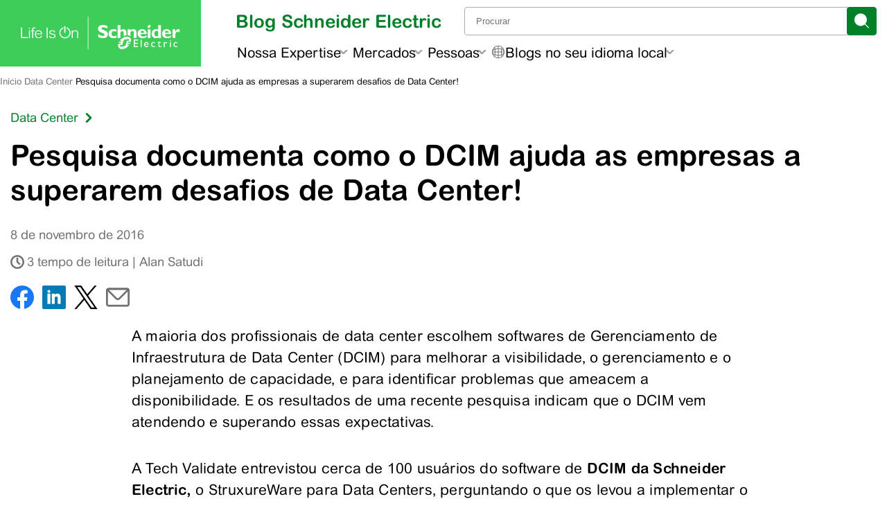

--- FILE ---
content_type: text/html; charset=UTF-8
request_url: https://blog.se.com/br/data-center/2016/11/08/pesquisa-dcim-data-center/
body_size: 41992
content:
<!doctype html>
<html >

<head>

    <script>
        (function() {
            var mq = window.matchMedia('(max-width: 768px)');

            function applyMobileClass() {
                var isMobile = mq.matches;
                document.documentElement.classList.toggle('qds-platform-mobile', isMobile);
                if (document.body) {
                    document.body.classList.toggle('qds-platform-mobile', isMobile);
                }
            }

            if (document.readyState === 'loading') {
                document.addEventListener('DOMContentLoaded', applyMobileClass);
            } else {
                applyMobileClass();
            }

            mq.addEventListener('change', applyMobileClass);
        })();
    </script>

                <!-- Google Tag Manager -->
        <script id='gtmScript' async>
            (function(w, d, s, l, i) {
                w[l] = w[l] || [];
                w[l].push({
                    'gtm.start': new Date().getTime(),
                    event: 'gtm.js'
                });
                var f = d.getElementsByTagName(s)[0],
                    j = d.createElement(s),
                    dl = l != 'dataLayer' ? '&l=' + l : '';
                j.async = true;
                j.src =
                    'https://www.googletagmanager.com/gtm.js?id=' + i + dl;
                f.parentNode.insertBefore(j, f);
            })(window, document, 'script', 'dataLayer', 'GTM-5WGBFDW');
        </script>
        <title>Pesquisa: DCIM ajuda empresas a superarem desafios e a economizar!</title>
    <meta charset="UTF-8">
    <meta name="viewport" content="width=device-width, initial-scale=1">
    <meta name="msapplication-TileColor" content="#f01d4f">
    <meta name="msapplication-TileImage" content="https://blog.se.com/assets/apple-touch-icon.png">
    <meta property="fb:pages" content="248492308506194" />
    <meta property="fb:pages" content="148415565260574" />
    <meta property="fb:pages" content="323099637733490" />
    <link rel="dns-prefetch" href="https://www.se.com">
    <link rel="profile" href="https://gmpg.org/xfn/11">
    <link rel="apple-touch-icon" href="https://blog.se.com/assets/apple-touch-icon.png">
    <link rel="icon" href="https://blog.se.com/assets/favicon.png">
    <!--[if IE]>
        <link rel="shortcut icon" href="https://blog.se.com/wp-content/themes/schneider-electric-blog/favicon.ico">
    <![endif]-->
    <meta name='robots' content='index, follow, max-image-preview:large, max-snippet:-1, max-video-preview:-1' />
	<style>img:is([sizes="auto" i], [sizes^="auto," i]) { contain-intrinsic-size: 3000px 1500px }</style>
	
	<!-- This site is optimized with the Yoast SEO Premium plugin v25.3.1 (Yoast SEO v26.0) - https://yoast.com/wordpress/plugins/seo/ -->
	<meta name="description" content="Pesquisa documenta como o DCIM ajuda as empresas a superarem desafios de Data Centers e a economizar muito! Confira os dados da pesquisa." />
	<link rel="canonical" href="https://blog.se.com/br/data-center/2016/11/08/pesquisa-dcim-data-center/" />
	<meta property="og:locale" content="pt_BR" />
	<meta property="og:type" content="article" />
	<meta property="og:title" content="Pesquisa documenta como o DCIM ajuda as empresas a superarem desafios de Data Center!" />
	<meta property="og:description" content="Pesquisa documenta como o DCIM ajuda as empresas a superarem desafios de Data Centers e a economizar muito! Confira os dados da pesquisa." />
	<meta property="og:url" content="https://blog.se.com/br/data-center/2016/11/08/pesquisa-dcim-data-center/" />
	<meta property="og:site_name" content="Blog da Schneider Electric" />
	<meta property="article:published_time" content="2016-11-08T13:35:14+00:00" />
	<meta property="og:image" content="https://blog.se.com/br/wp-content/uploads/2016/11/3.Pesqusia.png" />
	<meta property="og:image:width" content="688" />
	<meta property="og:image:height" content="669" />
	<meta property="og:image:type" content="image/png" />
	<meta name="author" content="Alan Satudi" />
	<meta name="twitter:label1" content="Escrito por" />
	<meta name="twitter:data1" content="Alan Satudi" />
	<meta name="twitter:label2" content="Est. tempo de leitura" />
	<meta name="twitter:data2" content="3 minutos" />
	<script type="application/ld+json" class="yoast-schema-graph">{"@context":"https://schema.org","@graph":[{"@type":"WebPage","@id":"https://blog.se.com/br/data-center/2016/11/08/pesquisa-dcim-data-center/","url":"https://blog.se.com/br/data-center/2016/11/08/pesquisa-dcim-data-center/","name":"Pesquisa: DCIM ajuda empresas a superarem desafios e a economizar!","isPartOf":{"@id":"https://blog.se.com/br/#website"},"primaryImageOfPage":{"@id":"https://blog.se.com/br/data-center/2016/11/08/pesquisa-dcim-data-center/#primaryimage"},"image":{"@id":"https://blog.se.com/br/data-center/2016/11/08/pesquisa-dcim-data-center/#primaryimage"},"thumbnailUrl":"https://blog.se.com/br/wp-content/uploads/2016/11/3.Pesqusia.png","datePublished":"2016-11-08T13:35:14+00:00","author":{"@id":"https://blog.se.com/br/#/schema/person/1f323ae4c5ebb335a38b122cbbc050da"},"description":"Pesquisa documenta como o DCIM ajuda as empresas a superarem desafios de Data Centers e a economizar muito! Confira os dados da pesquisa.","breadcrumb":{"@id":"https://blog.se.com/br/data-center/2016/11/08/pesquisa-dcim-data-center/#breadcrumb"},"inLanguage":"pt","potentialAction":[{"@type":"ReadAction","target":["https://blog.se.com/br/data-center/2016/11/08/pesquisa-dcim-data-center/"]}]},{"@type":"ImageObject","inLanguage":"pt-BR","@id":"https://blog.se.com/br/data-center/2016/11/08/pesquisa-dcim-data-center/#primaryimage","url":"https://blog.se.com/br/wp-content/uploads/2016/11/3.Pesqusia.png","contentUrl":"https://blog.se.com/br/wp-content/uploads/2016/11/3.Pesqusia.png","width":688,"height":669},{"@type":"BreadcrumbList","@id":"https://blog.se.com/br/data-center/2016/11/08/pesquisa-dcim-data-center/#breadcrumb","itemListElement":[{"@type":"ListItem","position":1,"name":"Início","item":"https://blog.se.com/br/"},{"@type":"ListItem","position":2,"name":"Data Center","item":"https://blog.se.com/br/data-center/"},{"@type":"ListItem","position":3,"name":"Pesquisa documenta como o DCIM ajuda as empresas a superarem desafios de Data Center!"}]},{"@type":"WebSite","@id":"https://blog.se.com/br/#website","url":"https://blog.se.com/br/","name":"Blog da Schneider Electric","description":"Especialista global de automação e gerenciamento de energia","potentialAction":[{"@type":"SearchAction","target":{"@type":"EntryPoint","urlTemplate":"https://blog.se.com/br/?s={search_term_string}"},"query-input":{"@type":"PropertyValueSpecification","valueRequired":true,"valueName":"search_term_string"}}],"inLanguage":"pt"},{"@type":"Person","@id":"https://blog.se.com/br/#/schema/person/1f323ae4c5ebb335a38b122cbbc050da","name":"Alan Satudi","image":{"@type":"ImageObject","inLanguage":"pt-BR","@id":"https://blog.se.com/br/#/schema/person/image/","url":"https://blog.se.com/br/wp-content/uploads/2018/02/Alan-Satudi_avatar_1517597948-96x96.jpg","contentUrl":"https://blog.se.com/br/wp-content/uploads/2018/02/Alan-Satudi_avatar_1517597948-96x96.jpg","caption":"Alan Satudi"},"description":"Formado em Engenharia Elétrica pela Faculdade de Engenharia São Paulo, Alan Satudi é Gerente de Marketing de Produtos da Schneider Electric. Há mais de 15 anos atuando na companhia, o executivo tem ampla experiência em infra-estrutura elétrica, física e de climatização de precisão para sistemas de missão crítica, principalmente para Data Centers.","sameAs":["https://www.linkedin.com/in/alan-satudi-3190a88?authType=NAME_SEARCH&authToken=1Akl&locale=pt_BR&trk=tyah&trkInfo=clickedVerticalmynetworkclickedEntityId24109509authTypeNAME_SEARCHidx1-1-1tarId1453923156999tasalansatudi"],"url":"https://blog.se.com/br/author/alan-satudi/"}]}</script>
	<!-- / Yoast SEO Premium plugin. -->


<link rel="alternate" type="application/rss+xml" title="Feed de comentários para Blog da Schneider Electric &raquo; Pesquisa documenta como o DCIM ajuda as empresas a superarem desafios de Data Center!" href="https://blog.se.com/br/data-center/2016/11/08/pesquisa-dcim-data-center/feed/" />
		<style>
			.lazyload,
			.lazyloading {
				max-width: 100%;
			}
		</style>
		<link rel='stylesheet' id='wp-block-library-css' href='https://blog.se.com/br/wp-includes/css/dist/block-library/style.css?ver=6.8.3' media='all' />
<style id='wp-block-library-theme-inline-css'>
.wp-block-audio :where(figcaption){
  color:#555;
  font-size:13px;
  text-align:center;
}
.is-dark-theme .wp-block-audio :where(figcaption){
  color:#ffffffa6;
}

.wp-block-audio{
  margin:0 0 1em;
}

.wp-block-code{
  border:1px solid #ccc;
  border-radius:4px;
  font-family:Menlo,Consolas,monaco,monospace;
  padding:.8em 1em;
}

.wp-block-embed :where(figcaption){
  color:#555;
  font-size:13px;
  text-align:center;
}
.is-dark-theme .wp-block-embed :where(figcaption){
  color:#ffffffa6;
}

.wp-block-embed{
  margin:0 0 1em;
}

.blocks-gallery-caption{
  color:#555;
  font-size:13px;
  text-align:center;
}
.is-dark-theme .blocks-gallery-caption{
  color:#ffffffa6;
}

:root :where(.wp-block-image figcaption){
  color:#555;
  font-size:13px;
  text-align:center;
}
.is-dark-theme :root :where(.wp-block-image figcaption){
  color:#ffffffa6;
}

.wp-block-image{
  margin:0 0 1em;
}

.wp-block-pullquote{
  border-bottom:4px solid;
  border-top:4px solid;
  color:currentColor;
  margin-bottom:1.75em;
}
.wp-block-pullquote cite,.wp-block-pullquote footer,.wp-block-pullquote__citation{
  color:currentColor;
  font-size:.8125em;
  font-style:normal;
  text-transform:uppercase;
}

.wp-block-quote{
  border-left:.25em solid;
  margin:0 0 1.75em;
  padding-left:1em;
}
.wp-block-quote cite,.wp-block-quote footer{
  color:currentColor;
  font-size:.8125em;
  font-style:normal;
  position:relative;
}
.wp-block-quote:where(.has-text-align-right){
  border-left:none;
  border-right:.25em solid;
  padding-left:0;
  padding-right:1em;
}
.wp-block-quote:where(.has-text-align-center){
  border:none;
  padding-left:0;
}
.wp-block-quote.is-large,.wp-block-quote.is-style-large,.wp-block-quote:where(.is-style-plain){
  border:none;
}

.wp-block-search .wp-block-search__label{
  font-weight:700;
}

.wp-block-search__button{
  border:1px solid #ccc;
  padding:.375em .625em;
}

:where(.wp-block-group.has-background){
  padding:1.25em 2.375em;
}

.wp-block-separator.has-css-opacity{
  opacity:.4;
}

.wp-block-separator{
  border:none;
  border-bottom:2px solid;
  margin-left:auto;
  margin-right:auto;
}
.wp-block-separator.has-alpha-channel-opacity{
  opacity:1;
}
.wp-block-separator:not(.is-style-wide):not(.is-style-dots){
  width:100px;
}
.wp-block-separator.has-background:not(.is-style-dots){
  border-bottom:none;
  height:1px;
}
.wp-block-separator.has-background:not(.is-style-wide):not(.is-style-dots){
  height:2px;
}

.wp-block-table{
  margin:0 0 1em;
}
.wp-block-table td,.wp-block-table th{
  word-break:normal;
}
.wp-block-table :where(figcaption){
  color:#555;
  font-size:13px;
  text-align:center;
}
.is-dark-theme .wp-block-table :where(figcaption){
  color:#ffffffa6;
}

.wp-block-video :where(figcaption){
  color:#555;
  font-size:13px;
  text-align:center;
}
.is-dark-theme .wp-block-video :where(figcaption){
  color:#ffffffa6;
}

.wp-block-video{
  margin:0 0 1em;
}

:root :where(.wp-block-template-part.has-background){
  margin-bottom:0;
  margin-top:0;
  padding:1.25em 2.375em;
}
</style>
<style id='jel3-ab-wrapper-style-inline-css'>
/* AB Test Editor Container */
.jel3-abtest-editor {
  border: 1px dashed #ccc;
  padding: 8px;
}

/* Lane Styling */
.jel3-abtest-lane {
  border: 1px solid #ddd;
  padding: 8px;
  margin-bottom: 8px;
  border-radius: 6px;
}

/* Label Styling */
.jel3-abtest-label {
  font-weight: 600;
  margin-bottom: 6px;
}

/* Variant Block Styling */
.block-editor-page .jel3-abtest-variant {
  border: 2px solid #007cba;
  background: #f4f8fb;
  margin-bottom: 20px;
  border-radius: 8px;
  padding: 16px;
  transition: box-shadow 0.2s, border-color 0.2s;
  box-shadow: 0 2px 8px rgba(0, 0, 0, 0.04);
  outline: none;
  display: block;
  position: relative;
}

/* Ensure inner blocks fill width */
.block-editor-page .jel3-abtest-variant .block-editor-inner-blocks {
  width: 100%;
}

/* Clear floats inside variant */
.block-editor-page .jel3-abtest-variant::after {
  content: "";
  display: table;
  clear: both;
}

/* Variant States */
.block-editor-page .jel3-abtest-variant:focus {
  border-color: #005a9e;
  box-shadow: 0 0 0 3px #b3e0ff;
}
.block-editor-page .jel3-abtest-variant:hover {
  border-color: #005a9e;
  background: #e6f4fa;
}
.block-editor-page .jel3-abtest-variant:active {
  border-color: #003e6b;
}
.block-editor-page .jel3-abtest-variant:focus-visible {
  outline: 2px solid #005a9e;
  outline-offset: 2px;
}
.block-editor-page .jel3-abtest-variant:last-child {
  margin-bottom: 40px;
}

/* Block Appender Styling */
.block-editor-page .jel3-abtest-variant .block-list-appender,
.block-editor-page
  .jel3-abtest-variant
  .block-editor-block-list__block-appender {
  clear: both;
  margin-top: 1em;
  width: 100%;
  position: relative;
  z-index: 2;
}

/* Hide hidden variants */
.jel3-abtest-variant[hidden] {
  display: none !important;
}

/* Block List Layout */
.block-editor-block-list__layout {
  display: flex;
  flex-direction: column;
  padding-bottom: 1em;
}

</style>
<style id='create-block-jel3-guest-blogger-block-style-inline-css'>
.wp-block-create-block-jel3-guest-blogger-block{align-items:center;background-color:#f3f2f2;border-top:1px solid #dbd7d7;display:flex;flex-direction:column;font-size:1rem;justify-content:center;text-align:center;width:100%}.wp-block-create-block-jel3-guest-blogger-block .guest-block-content{max-width:800px;padding:0 20px;width:100%}.wp-block-create-block-jel3-guest-blogger-block .avatar{border-radius:50%;height:150px;-o-object-fit:cover;object-fit:cover;width:150px}

</style>
<link rel='stylesheet' id='jel3-toc-block-style-css' href='https://blog.se.com/br/wp-content/plugins/jel3-toc/build/css/style.min.css?ver=2860b4f55fdb558e4d85' media='all' />
<link rel='stylesheet' id='jel3_block_editor-css-css' href='https://blog.se.com/br/wp-content/plugins/jel3-block-editor/style-caption-alignment.css?ver=1748556706' media='all' />
<style id='global-styles-inline-css'>
:root{--wp--preset--aspect-ratio--square: 1;--wp--preset--aspect-ratio--4-3: 4/3;--wp--preset--aspect-ratio--3-4: 3/4;--wp--preset--aspect-ratio--3-2: 3/2;--wp--preset--aspect-ratio--2-3: 2/3;--wp--preset--aspect-ratio--16-9: 16/9;--wp--preset--aspect-ratio--9-16: 9/16;--wp--preset--color--black: #000000;--wp--preset--color--cyan-bluish-gray: #abb8c3;--wp--preset--color--white: #ffffff;--wp--preset--color--pale-pink: #f78da7;--wp--preset--color--vivid-red: #cf2e2e;--wp--preset--color--luminous-vivid-orange: #ff6900;--wp--preset--color--luminous-vivid-amber: #fcb900;--wp--preset--color--light-green-cyan: #7bdcb5;--wp--preset--color--vivid-green-cyan: #00d084;--wp--preset--color--pale-cyan-blue: #8ed1fc;--wp--preset--color--vivid-cyan-blue: #0693e3;--wp--preset--color--vivid-purple: #9b51e0;--wp--preset--color--base: #ffffff;--wp--preset--color--contrast: #000000;--wp--preset--color--primary: #3dcd58;--wp--preset--color--secondary: #42b4e6;--wp--preset--color--tertiary: #F6F6F6;--wp--preset--color--se-life-green: #3dcd58;--wp--preset--color--se-logo-green: #009530;--wp--preset--color--se-dark-gray: #626469;--wp--preset--color--se-light-gray: #9fa0a4;--wp--preset--gradient--vivid-cyan-blue-to-vivid-purple: linear-gradient(135deg,rgba(6,147,227,1) 0%,rgb(155,81,224) 100%);--wp--preset--gradient--light-green-cyan-to-vivid-green-cyan: linear-gradient(135deg,rgb(122,220,180) 0%,rgb(0,208,130) 100%);--wp--preset--gradient--luminous-vivid-amber-to-luminous-vivid-orange: linear-gradient(135deg,rgba(252,185,0,1) 0%,rgba(255,105,0,1) 100%);--wp--preset--gradient--luminous-vivid-orange-to-vivid-red: linear-gradient(135deg,rgba(255,105,0,1) 0%,rgb(207,46,46) 100%);--wp--preset--gradient--very-light-gray-to-cyan-bluish-gray: linear-gradient(135deg,rgb(238,238,238) 0%,rgb(169,184,195) 100%);--wp--preset--gradient--cool-to-warm-spectrum: linear-gradient(135deg,rgb(74,234,220) 0%,rgb(151,120,209) 20%,rgb(207,42,186) 40%,rgb(238,44,130) 60%,rgb(251,105,98) 80%,rgb(254,248,76) 100%);--wp--preset--gradient--blush-light-purple: linear-gradient(135deg,rgb(255,206,236) 0%,rgb(152,150,240) 100%);--wp--preset--gradient--blush-bordeaux: linear-gradient(135deg,rgb(254,205,165) 0%,rgb(254,45,45) 50%,rgb(107,0,62) 100%);--wp--preset--gradient--luminous-dusk: linear-gradient(135deg,rgb(255,203,112) 0%,rgb(199,81,192) 50%,rgb(65,88,208) 100%);--wp--preset--gradient--pale-ocean: linear-gradient(135deg,rgb(255,245,203) 0%,rgb(182,227,212) 50%,rgb(51,167,181) 100%);--wp--preset--gradient--electric-grass: linear-gradient(135deg,rgb(202,248,128) 0%,rgb(113,206,126) 100%);--wp--preset--gradient--midnight: linear-gradient(135deg,rgb(2,3,129) 0%,rgb(40,116,252) 100%);--wp--preset--font-size--small: clamp(0.875rem, 0.875rem + ((1vw - 0.2rem) * 0.227), 1rem);--wp--preset--font-size--medium: clamp(1rem, 1rem + ((1vw - 0.2rem) * 0.227), 1.125rem);--wp--preset--font-size--large: clamp(1.75rem, 1.75rem + ((1vw - 0.2rem) * 0.227), 1.875rem);--wp--preset--font-size--x-large: 2.25rem;--wp--preset--font-size--xx-large: clamp(4rem, 4rem + ((1vw - 0.2rem) * 10.909), 10rem);--wp--preset--font-family--arial-rounded-mt-for-se: "ArialRoundedMTforSE_Latin", sans-serif;--wp--preset--spacing--20: 0.44rem;--wp--preset--spacing--30: clamp(1.5rem, 5vw, 2rem);--wp--preset--spacing--40: clamp(1.8rem, 1.8rem + ((1vw - 0.48rem) * 2.885), 3rem);--wp--preset--spacing--50: clamp(2.5rem, 8vw, 4.5rem);--wp--preset--spacing--60: clamp(3.75rem, 10vw, 7rem);--wp--preset--spacing--70: clamp(5rem, 5.25rem + ((1vw - 0.48rem) * 9.096), 8rem);--wp--preset--spacing--80: clamp(7rem, 14vw, 11rem);--wp--preset--shadow--natural: 6px 6px 9px rgba(0, 0, 0, 0.2);--wp--preset--shadow--deep: 12px 12px 50px rgba(0, 0, 0, 0.4);--wp--preset--shadow--sharp: 6px 6px 0px rgba(0, 0, 0, 0.2);--wp--preset--shadow--outlined: 6px 6px 0px -3px rgba(255, 255, 255, 1), 6px 6px rgba(0, 0, 0, 1);--wp--preset--shadow--crisp: 6px 6px 0px rgba(0, 0, 0, 1);}:root { --wp--style--global--content-size: 900px;--wp--style--global--wide-size: 1200px; }:where(body) { margin: 0; }.wp-site-blocks { padding-top: var(--wp--style--root--padding-top); padding-bottom: var(--wp--style--root--padding-bottom); }.has-global-padding { padding-right: var(--wp--style--root--padding-right); padding-left: var(--wp--style--root--padding-left); }.has-global-padding > .alignfull { margin-right: calc(var(--wp--style--root--padding-right) * -1); margin-left: calc(var(--wp--style--root--padding-left) * -1); }.has-global-padding :where(:not(.alignfull.is-layout-flow) > .has-global-padding:not(.wp-block-block, .alignfull)) { padding-right: 0; padding-left: 0; }.has-global-padding :where(:not(.alignfull.is-layout-flow) > .has-global-padding:not(.wp-block-block, .alignfull)) > .alignfull { margin-left: 0; margin-right: 0; }.wp-site-blocks > .alignleft { float: left; margin-right: 2em; }.wp-site-blocks > .alignright { float: right; margin-left: 2em; }.wp-site-blocks > .aligncenter { justify-content: center; margin-left: auto; margin-right: auto; }:where(.is-layout-flex){gap: 0.5em;}:where(.is-layout-grid){gap: 0.5em;}.is-layout-flow > .alignleft{float: left;margin-inline-start: 0;margin-inline-end: 2em;}.is-layout-flow > .alignright{float: right;margin-inline-start: 2em;margin-inline-end: 0;}.is-layout-flow > .aligncenter{margin-left: auto !important;margin-right: auto !important;}.is-layout-constrained > .alignleft{float: left;margin-inline-start: 0;margin-inline-end: 2em;}.is-layout-constrained > .alignright{float: right;margin-inline-start: 2em;margin-inline-end: 0;}.is-layout-constrained > .aligncenter{margin-left: auto !important;margin-right: auto !important;}.is-layout-constrained > :where(:not(.alignleft):not(.alignright):not(.alignfull)){max-width: var(--wp--style--global--content-size);margin-left: auto !important;margin-right: auto !important;}.is-layout-constrained > .alignwide{max-width: var(--wp--style--global--wide-size);}body .is-layout-flex{display: flex;}.is-layout-flex{flex-wrap: wrap;align-items: center;}.is-layout-flex > :is(*, div){margin: 0;}body .is-layout-grid{display: grid;}.is-layout-grid > :is(*, div){margin: 0;}body{background-color: var(--wp--preset--color--base);color: var(--wp--preset--color--contrast);font-family: var(--wp--preset--font-family--arial-rounded-mt-for-se);font-size: var(--wp--preset--font-size--medium);line-height: 1.6;--wp--style--root--padding-top: var(--wp--preset--spacing--40);--wp--style--root--padding-right: var(--wp--preset--spacing--30);--wp--style--root--padding-bottom: var(--wp--preset--spacing--40);--wp--style--root--padding-left: var(--wp--preset--spacing--30);}a:where(:not(.wp-element-button)){color: var(--wp--preset--color--contrast);text-decoration: underline;}:root :where(a:where(:not(.wp-element-button)):hover){text-decoration: none;}:root :where(a:where(:not(.wp-element-button)):focus){text-decoration: underline dashed;}:root :where(a:where(:not(.wp-element-button)):active){color: var(--wp--preset--color--secondary);text-decoration: none;}h1, h2, h3, h4, h5, h6{font-weight: 400;line-height: 1.4;}h1{font-size: clamp(25.014px, 1.563rem + ((1vw - 3.2px) * 1.93), 42px);font-weight: 700;line-height: 1.2;}h2{font-size: clamp(25.014px, 1.563rem + ((1vw - 3.2px) * 1.93), 42px);font-weight: 400;line-height: 1.2;}h3{font-size: var(--wp--preset--font-size--x-large);}h4{font-size: var(--wp--preset--font-size--large);}h5{font-size: var(--wp--preset--font-size--medium);font-weight: 700;text-transform: uppercase;}h6{font-size: var(--wp--preset--font-size--medium);text-transform: uppercase;}:root :where(.wp-element-button, .wp-block-button__link){background-color: var(--wp--preset--color--primary);border-radius: 0;border-width: 0;color: var(--wp--preset--color--contrast);font-family: inherit;font-size: inherit;line-height: inherit;padding: calc(0.667em + 2px) calc(1.333em + 2px);text-decoration: none;}:root :where(.wp-element-button:visited, .wp-block-button__link:visited){color: var(--wp--preset--color--contrast);}:root :where(.wp-element-button:hover, .wp-block-button__link:hover){background-color: var(--wp--preset--color--contrast);color: var(--wp--preset--color--base);}:root :where(.wp-element-button:focus, .wp-block-button__link:focus){background-color: var(--wp--preset--color--contrast);color: var(--wp--preset--color--base);}:root :where(.wp-element-button:active, .wp-block-button__link:active){background-color: var(--wp--preset--color--secondary);color: var(--wp--preset--color--base);}.has-black-color{color: var(--wp--preset--color--black) !important;}.has-cyan-bluish-gray-color{color: var(--wp--preset--color--cyan-bluish-gray) !important;}.has-white-color{color: var(--wp--preset--color--white) !important;}.has-pale-pink-color{color: var(--wp--preset--color--pale-pink) !important;}.has-vivid-red-color{color: var(--wp--preset--color--vivid-red) !important;}.has-luminous-vivid-orange-color{color: var(--wp--preset--color--luminous-vivid-orange) !important;}.has-luminous-vivid-amber-color{color: var(--wp--preset--color--luminous-vivid-amber) !important;}.has-light-green-cyan-color{color: var(--wp--preset--color--light-green-cyan) !important;}.has-vivid-green-cyan-color{color: var(--wp--preset--color--vivid-green-cyan) !important;}.has-pale-cyan-blue-color{color: var(--wp--preset--color--pale-cyan-blue) !important;}.has-vivid-cyan-blue-color{color: var(--wp--preset--color--vivid-cyan-blue) !important;}.has-vivid-purple-color{color: var(--wp--preset--color--vivid-purple) !important;}.has-base-color{color: var(--wp--preset--color--base) !important;}.has-contrast-color{color: var(--wp--preset--color--contrast) !important;}.has-primary-color{color: var(--wp--preset--color--primary) !important;}.has-secondary-color{color: var(--wp--preset--color--secondary) !important;}.has-tertiary-color{color: var(--wp--preset--color--tertiary) !important;}.has-se-life-green-color{color: var(--wp--preset--color--se-life-green) !important;}.has-se-logo-green-color{color: var(--wp--preset--color--se-logo-green) !important;}.has-se-dark-gray-color{color: var(--wp--preset--color--se-dark-gray) !important;}.has-se-light-gray-color{color: var(--wp--preset--color--se-light-gray) !important;}.has-black-background-color{background-color: var(--wp--preset--color--black) !important;}.has-cyan-bluish-gray-background-color{background-color: var(--wp--preset--color--cyan-bluish-gray) !important;}.has-white-background-color{background-color: var(--wp--preset--color--white) !important;}.has-pale-pink-background-color{background-color: var(--wp--preset--color--pale-pink) !important;}.has-vivid-red-background-color{background-color: var(--wp--preset--color--vivid-red) !important;}.has-luminous-vivid-orange-background-color{background-color: var(--wp--preset--color--luminous-vivid-orange) !important;}.has-luminous-vivid-amber-background-color{background-color: var(--wp--preset--color--luminous-vivid-amber) !important;}.has-light-green-cyan-background-color{background-color: var(--wp--preset--color--light-green-cyan) !important;}.has-vivid-green-cyan-background-color{background-color: var(--wp--preset--color--vivid-green-cyan) !important;}.has-pale-cyan-blue-background-color{background-color: var(--wp--preset--color--pale-cyan-blue) !important;}.has-vivid-cyan-blue-background-color{background-color: var(--wp--preset--color--vivid-cyan-blue) !important;}.has-vivid-purple-background-color{background-color: var(--wp--preset--color--vivid-purple) !important;}.has-base-background-color{background-color: var(--wp--preset--color--base) !important;}.has-contrast-background-color{background-color: var(--wp--preset--color--contrast) !important;}.has-primary-background-color{background-color: var(--wp--preset--color--primary) !important;}.has-secondary-background-color{background-color: var(--wp--preset--color--secondary) !important;}.has-tertiary-background-color{background-color: var(--wp--preset--color--tertiary) !important;}.has-se-life-green-background-color{background-color: var(--wp--preset--color--se-life-green) !important;}.has-se-logo-green-background-color{background-color: var(--wp--preset--color--se-logo-green) !important;}.has-se-dark-gray-background-color{background-color: var(--wp--preset--color--se-dark-gray) !important;}.has-se-light-gray-background-color{background-color: var(--wp--preset--color--se-light-gray) !important;}.has-black-border-color{border-color: var(--wp--preset--color--black) !important;}.has-cyan-bluish-gray-border-color{border-color: var(--wp--preset--color--cyan-bluish-gray) !important;}.has-white-border-color{border-color: var(--wp--preset--color--white) !important;}.has-pale-pink-border-color{border-color: var(--wp--preset--color--pale-pink) !important;}.has-vivid-red-border-color{border-color: var(--wp--preset--color--vivid-red) !important;}.has-luminous-vivid-orange-border-color{border-color: var(--wp--preset--color--luminous-vivid-orange) !important;}.has-luminous-vivid-amber-border-color{border-color: var(--wp--preset--color--luminous-vivid-amber) !important;}.has-light-green-cyan-border-color{border-color: var(--wp--preset--color--light-green-cyan) !important;}.has-vivid-green-cyan-border-color{border-color: var(--wp--preset--color--vivid-green-cyan) !important;}.has-pale-cyan-blue-border-color{border-color: var(--wp--preset--color--pale-cyan-blue) !important;}.has-vivid-cyan-blue-border-color{border-color: var(--wp--preset--color--vivid-cyan-blue) !important;}.has-vivid-purple-border-color{border-color: var(--wp--preset--color--vivid-purple) !important;}.has-base-border-color{border-color: var(--wp--preset--color--base) !important;}.has-contrast-border-color{border-color: var(--wp--preset--color--contrast) !important;}.has-primary-border-color{border-color: var(--wp--preset--color--primary) !important;}.has-secondary-border-color{border-color: var(--wp--preset--color--secondary) !important;}.has-tertiary-border-color{border-color: var(--wp--preset--color--tertiary) !important;}.has-se-life-green-border-color{border-color: var(--wp--preset--color--se-life-green) !important;}.has-se-logo-green-border-color{border-color: var(--wp--preset--color--se-logo-green) !important;}.has-se-dark-gray-border-color{border-color: var(--wp--preset--color--se-dark-gray) !important;}.has-se-light-gray-border-color{border-color: var(--wp--preset--color--se-light-gray) !important;}.has-vivid-cyan-blue-to-vivid-purple-gradient-background{background: var(--wp--preset--gradient--vivid-cyan-blue-to-vivid-purple) !important;}.has-light-green-cyan-to-vivid-green-cyan-gradient-background{background: var(--wp--preset--gradient--light-green-cyan-to-vivid-green-cyan) !important;}.has-luminous-vivid-amber-to-luminous-vivid-orange-gradient-background{background: var(--wp--preset--gradient--luminous-vivid-amber-to-luminous-vivid-orange) !important;}.has-luminous-vivid-orange-to-vivid-red-gradient-background{background: var(--wp--preset--gradient--luminous-vivid-orange-to-vivid-red) !important;}.has-very-light-gray-to-cyan-bluish-gray-gradient-background{background: var(--wp--preset--gradient--very-light-gray-to-cyan-bluish-gray) !important;}.has-cool-to-warm-spectrum-gradient-background{background: var(--wp--preset--gradient--cool-to-warm-spectrum) !important;}.has-blush-light-purple-gradient-background{background: var(--wp--preset--gradient--blush-light-purple) !important;}.has-blush-bordeaux-gradient-background{background: var(--wp--preset--gradient--blush-bordeaux) !important;}.has-luminous-dusk-gradient-background{background: var(--wp--preset--gradient--luminous-dusk) !important;}.has-pale-ocean-gradient-background{background: var(--wp--preset--gradient--pale-ocean) !important;}.has-electric-grass-gradient-background{background: var(--wp--preset--gradient--electric-grass) !important;}.has-midnight-gradient-background{background: var(--wp--preset--gradient--midnight) !important;}.has-small-font-size{font-size: var(--wp--preset--font-size--small) !important;}.has-medium-font-size{font-size: var(--wp--preset--font-size--medium) !important;}.has-large-font-size{font-size: var(--wp--preset--font-size--large) !important;}.has-x-large-font-size{font-size: var(--wp--preset--font-size--x-large) !important;}.has-xx-large-font-size{font-size: var(--wp--preset--font-size--xx-large) !important;}.has-arial-rounded-mt-for-se-font-family{font-family: var(--wp--preset--font-family--arial-rounded-mt-for-se) !important;}
:where(.wp-block-post-template.is-layout-flex){gap: 1.25em;}:where(.wp-block-post-template.is-layout-grid){gap: 1.25em;}
:where(.wp-block-columns.is-layout-flex){gap: 2em;}:where(.wp-block-columns.is-layout-grid){gap: 2em;}
:root :where(.wp-block-pullquote){border-width: 1px 0;border-style: solid;font-size: clamp(0.984em, 0.984rem + ((1vw - 0.2em) * 0.938), 1.5em);line-height: 1.3;margin-top: var(--wp--preset--spacing--40) !important;margin-bottom: var(--wp--preset--spacing--40) !important;}
:root :where(.wp-block-pullquote cite){font-size: var(--wp--preset--font-size--small);font-style: normal;text-transform: none;}
:root :where(.wp-block-post-content){font-size: clamp(14.082px, 0.88rem + ((1vw - 3.2px) * 0.786), 21px);line-height: 1.5em;}
:root :where(.wp-block-post-content a:where(:not(.wp-element-button))){color: var(--wp--preset--color--secondary);text-decoration: none;}
:root :where(.wp-block-post-content a:where(:not(.wp-element-button)):hover){text-decoration: underline;}
:root :where(.wp-block-post-content a:where(:not(.wp-element-button)):focus){text-decoration: underline dashed;}
:root :where(.wp-block-post-content a:where(:not(.wp-element-button)):active){text-decoration: none;}
:root :where(.wp-block-post-title){font-size: clamp(25.014px, 1.563rem + ((1vw - 3.2px) * 1.93), 42px);font-weight: 700;margin-top: 1.25rem;margin-bottom: 1.25rem;}
:root :where(.wp-block-post-title a:where(:not(.wp-element-button))){text-decoration: none;}
:root :where(.wp-block-post-title a:where(:not(.wp-element-button)):hover){text-decoration: underline;}
:root :where(.wp-block-post-title a:where(:not(.wp-element-button)):focus){text-decoration: underline dashed;}
:root :where(.wp-block-post-title a:where(:not(.wp-element-button)):active){color: var(--wp--preset--color--secondary);text-decoration: none;}
:root :where(.wp-block-quote){border-color: var(--wp--preset--color--primary);border-width: 3px;font-size: var(--wp--preset--font-size--large);line-height: 1.5;padding-right: var(--wp--preset--spacing--30);padding-left: var(--wp--preset--spacing--30);}
:root :where(.wp-block-quote .wp-element-caption,.wp-block-quote  .wp-block-audio figcaption,.wp-block-quote  .wp-block-embed figcaption,.wp-block-quote  .wp-block-gallery figcaption,.wp-block-quote  .wp-block-image figcaption,.wp-block-quote  .wp-block-table figcaption,.wp-block-quote  .wp-block-video figcaption){font-size: var(--wp--preset--font-size--small);font-style: normal;}
:root :where(.wp-block-quote cite){font-size: var(--wp--preset--font-size--small);font-style: normal;}
</style>
<link rel='stylesheet' id='jel3-guest-blogger-block-css' href='https://blog.se.com/br/wp-content/plugins/jel3-guest-blogger-block/build/style-index.css?ver=1682880897' media='all' />
<style id='blog_se_main_css-inline-css'>
/*! normalize.css v8.0.1 | MIT License | github.com/necolas/normalize.css */html{line-height:1.15;-webkit-text-size-adjust:100%}body{margin:0}[hidden]{display:none}img{border-style:none}small{font-size:80%}a{background-color:rgba(0,0,0,0)}hr{box-sizing:content-box;height:0;overflow:visible}.screen-reader-text,.visuallyhidden{border:0;clip:rect(1px, 1px, 1px, 1px);clip-path:inset(50%);height:1px;margin:-1px;overflow:hidden;padding:0;position:absolute !important;width:1px;word-wrap:normal !important}.screen-reader-text:focus,.visuallyhidden:focus{background-color:#fafafa;border-radius:3px;box-shadow:0 0 2px 2px rgba(0,0,0,.6);clip:auto !important;clip-path:none;color:#202124;display:block;font-size:.875rem;font-weight:700;height:auto;left:5px;line-height:normal;padding:15px 23px 14px;text-decoration:none;top:5px;width:auto;z-index:100000}#primary[tabindex="-1"]:focus{outline:0}button{font-family:ArialRoundedMTforSE_Latin,Arial,sans-serif}button[class^=icon],div[class*=icon-]{background-color:rgba(0,0,0,0);border:1px solid rgba(0,0,0,0);border-radius:8px;padding:0;width:43px;height:43px}button[class^=icon] svg,div[class*=icon-] svg{color:#9fa0a4;fill:#9fa0a4;max-height:100%}button[class^=icon]:active,div[class*=icon-]:active{background-color:#42b4e6;border-color:#42b4e6}button[class^=icon]:active svg,div[class*=icon-]:active svg{color:#fff;fill:#fff}button[class^=icon]:focus,div[class*=icon-]:focus{background-color:#f3f2f2;border-color:#f3f2f2}.button-outlined,.se-message .read-more{display:flex;padding:7.5px;background-color:rgba(0,0,0,0);border:1px solid #3dcd58;color:#3dcd58;font-size:small;border-radius:4px}.button-row{display:flex;flex-direction:row;width:100%;justify-content:center;align-items:center}.button,.button-elevated,.comment-respond form p.form-submit input{font-size:18px;font-weight:300;background-color:#3dcd58;color:#fff;border:1px solid #3dcd58;border-radius:4px;padding:.9rem}.button-elevated,.comment-respond form p.form-submit input{background-color:#42b4e6;color:#fff;border-color:#42b4e6}.button-elevated svg.icon-arrow,.comment-respond form p.form-submit input svg.icon-arrow{color:#fff;fill:#fff}@media(min-width: 1007px){.button-elevated,.comment-respond form p.form-submit input{font-size:20px}}svg.icon-new-tab{pointer-events:none;width:1rem;height:1rem}svg.icon-arrow{pointer-events:none;width:15px;height:15px;fill:#9fa0a4}svg.icon-arrow-green-right{pointer-events:none;fill:#3dcd58}svg.icon-world{pointer-events:none;width:18px;height:18px}svg.icon-search{pointer-events:none;width:16px;height:16px;fill:#9fa0a4}svg.icon-menu{pointer-events:none;width:21px;height:16px}svg.icon-clock{pointer-events:none;width:20px;height:20px;fill:#707070}svg.icon-globe{pointer-events:none;width:20px;height:20px;fill:#707070}svg.icon-close{pointer-events:none;min-width:20px;min-height:20px;fill:#9fa0a4;stroke:#9fa0a4}svg.icon-share-facebook,svg.icon-share-linkedin,svg.icon-share-twitter,svg.icon-share-email{pointer-events:none;max-width:27px;max-height:27px}svg.icon-share-email{fill:#9fa0a4;stroke:#9fa0a4}@media(min-width: 1007px){svg.icon-share-facebook,svg.icon-share-linkedin,svg.icon-share-twitter,svg.icon-share-email{max-width:34px;max-height:34px}}.site-header{display:flex;flex-direction:column;z-index:10}.site-header .top-header{background-color:#f3f2f2}.site-header .top-header .wrap,.site-header .top-header .breadcrumb{flex-direction:column;align-items:flex-start}.site-header .top-header button{color:#202124}.site-header .top-header button:hover{color:#42b4e6}.site-header .top-header button:hover svg{fill:#42b4e6}.site-header .header-main{display:flex;align-self:center;align-items:center;justify-content:space-between;width:100%;max-width:1440px;flex-direction:row}.site-header .header-main .site-branding{display:flex;background-color:#3dcd58;height:70px;align-items:center;justify-content:center}.site-header .header-main .site-branding a{width:195px;height:70px;display:flex}.site-header .header-main .site-branding a svg{display:flex;width:100%;margin:15px}.site-header .header-main .site-name{display:flex;align-items:center}.site-header .header-main .site-name p{margin:0;padding:0 33px 0 50px;white-space:nowrap;font-size:26px;font-weight:700;color:#3dcd58}.site-header .header-main .site-search form{width:100%;display:flex;align-items:stretch}.site-header .header-main .site-search form label,.site-header .header-main .site-search form .search-field{width:100%}.site-header .header-main .site-search form .search-field{padding:12px 12px 12px 16px;border:1px solid #acadb0;border-radius:4px;z-index:1}.site-header .header-main .site-search form .search-submit{display:flex;justify-content:center;align-items:center;margin-left:-4px;padding:0 10px;border:1px solid #3dcd58;border-radius:4px;background-color:#3dcd58;z-index:2;height:41px}.site-header .header-main .site-search form .search-submit .icon-search{fill:#fff;width:24px;height:24px}.site-header .header-main .site-navigation .button-row{justify-content:flex-end}.site-header .header-main .site-navigation .navbar{padding:0 15px}.site-header .header-main .site-navigation .navbar .navbar-nav{justify-content:space-between}.site-header .header-main .site-navigation .navbar .navbar-nav #buttonHeaderFilter{border-left:1px solid #acadb0;border-right:1px solid #acadb0}.site-header .search-mobile{padding:15px}.site-header .search-mobile .search-field{width:100%;height:48px;padding:12px 12px 12px 16px;border:1px solid #acadb0;border-radius:4px;z-index:1}.site-header .search-mobile .search-submit{display:none}.site-header .search-mobile{display:none}.site-header .search-mobile.show{display:block}@media(max-width: 640px){.site-navigation #buttonCloseMenu{display:none;position:fixed;top:8px;right:8px}.site-navigation #buttonCloseMenu svg.icon-close{color:#9fa0a4;width:14px;height:14px;min-width:14px;min-height:14px}.site-navigation #header-navigation.show~.button-row #buttonCloseMenu{display:block}.site-navigation #header-navigation.show{z-index:1000;display:flex !important}.site-navigation #header-navigation.show #headerFilter{display:none}.site-navigation #header-navigation.show .navbar-nav{margin:0;padding:0}.site-navigation #header-navigation.show .navbar-nav .mobile-index button,.site-navigation #header-navigation.show .navbar-nav .nav-item button{color:#333;font-size:20px;line-height:25px;font-weight:700;border:none;background-color:#fff;display:flex;justify-content:space-between;align-items:center;border-bottom:1px solid #e7e6e6;padding:15px}.site-navigation #header-navigation.show .navbar-nav .mobile-index button svg,.site-navigation #header-navigation.show .navbar-nav .nav-item button svg{fill:#9fa0a4}.site-navigation #header-navigation.show .navbar-nav .mobile-index{overflow-y:scroll;background-color:#fff;display:flex;flex-direction:column;position:fixed;top:0;bottom:0;left:0;right:0;list-style:none;width:100vw;height:100vh;padding-top:56px}.site-navigation #header-navigation.show .navbar-nav .mobile-index button:first-child{border-top:1px solid #e7e6e6}.site-navigation #header-navigation.show .navbar-nav .nav-item{transition:left 300ms ease-out;overflow-y:scroll;background-color:#fff;display:flex;flex-direction:column;position:fixed;top:0;bottom:0;left:100vw;right:0;list-style:none;width:100vw;height:100vh}.site-navigation #header-navigation.show .navbar-nav .nav-item.show{left:0}.site-navigation #header-navigation.show .navbar-nav .nav-item button{flex-direction:row-reverse;justify-content:flex-end}.site-navigation #header-navigation.show .navbar-nav .nav-item button svg{margin-right:15px;transform:rotate(180deg)}.site-navigation #header-navigation.show .navbar-nav .nav-item .dropdown{left:-100vw;padding:0;list-style:none}.site-navigation #header-navigation.show .navbar-nav .nav-item .dropdown li{display:flex;flex-shrink:0;border-bottom:1px solid #e7e6e6}.site-navigation #header-navigation.show .navbar-nav .nav-item .dropdown li a{display:flex;width:100%;color:#333;font-size:9.8px;line-height:20px;padding:15px 20px 15px 30px}}@media(min-width: 1007px){.site-header{position:relative}.site-header .top-header .wrap,.site-header .top-header .breadcrumb{flex-direction:row;align-items:flex-start}.site-header .header-main{display:grid;grid-template-columns:290px .25fr 1fr;grid-template-rows:60px auto;gap:0px 0px;grid-auto-flow:row;grid-template-areas:"site-branding site-name site-search" "site-branding site-navigation site-navigation"}.site-header .header-main .site-branding{height:96px;grid-area:site-branding}.site-header .header-main .site-branding a{width:242px;height:48px}.site-header .header-main .site-branding a svg{margin:0}.site-header .header-main .site-name{grid-area:site-name}.site-header .header-main .site-search{grid-area:site-search;margin-right:15px}.site-header .header-main .site-navigation{grid-area:site-navigation;display:flex;padding-left:32px}.site-header .header-main .site-navigation .navbar{display:flex;align-content:center}.site-header .header-main .site-navigation .navbar .navbar-nav{display:flex;align-items:flex-start;justify-content:space-evenly;gap:15px;margin:0;padding:0;list-style:none}.site-header .header-main .site-navigation .navbar .navbar-nav .nav-item button{transition:border-color 500ms;font-size:20px;border:0;border-bottom:3px solid #fff;border-radius:0;background:rgba(0,0,0,0);cursor:pointer;display:flex;align-items:center;gap:7.5px;padding:5px 5px 8px;line-height:15px;color:#000;vertical-align:baseline}.site-header .header-main .site-navigation .navbar .navbar-nav .nav-item button svg{transform:rotate(90deg)}.site-header .header-main .site-navigation .navbar .navbar-nav .nav-item button svg.icon-arrow{width:7px;height:20px}.site-header .header-main .site-navigation .navbar .navbar-nav .nav-item button:hover{border-color:#3dcd58}.site-header .header-main .site-navigation .navbar .navbar-nav .nav-item button:focus{border-color:#3dcd58}.site-header .header-main .site-navigation .navbar .navbar-nav .nav-item button:focus svg.icon-arrow{transition:transform 300ms;transform:rotate(-90deg)}.has-dropdown .dropdown{position:absolute;left:0;right:0;background-color:#fafafa;border-radius:0 0 2px 2px;box-shadow:0 0 2px 0 rgba(51,51,51,.5),0 7px 15px 0 rgba(51,51,51,.5);margin:0;padding:15px 40px;display:none}.has-dropdown .dropdown li{margin:0;list-style:none;padding:15px 30px}.has-dropdown .dropdown li a{white-space:nowrap;font-weight:700}.has-dropdown:focus-within .dropdown{display:flex;flex-wrap:wrap;flex-direction:row;justify-content:space-around}}#menu-company-community{justify-content:center}@media(min-width: 1007px){.wp-caption{padding:0px 4px 4px;background:#fafafa}.wp-caption img{display:inline}.wp-caption .wp-caption-text{padding:4px;font-size:10.5px;font-weight:300;font-style:italic;color:#626469}}.alignfull{width:100%;max-width:none}.alignwide{margin-left:auto;margin-right:auto;max-width:1200px;width:100%}.alignleft{float:left;margin-right:20px}.alignright{float:right;margin-left:20px}figure.alignleft figcaption{text-align:left}figure.alignright figcaption{text-align:right}.hide{display:none}@media(max-width: 640px){.is-desktop{display:none !important}}@media(max-width: 1024px){.is-desktop{display:none !important}}@media(min-width: 1007px){.is-mobile{display:none !important}}html{scroll-behavior:smooth}body{min-height:100vh}body figure{max-width:100%}html a{color:#42b4e6;text-decoration:none}iframe[src*=youtube]{width:100%;aspect-ratio:16/9;height:auto}.cnt,.cnt-row{width:100%;display:flex;flex-direction:column}.cnt-row{flex-direction:row}.elevated{-webkit-box-shadow:0px 25px 18px -8px rgba(0,0,0,.05);box-shadow:0px 25px 18px -8px rgba(0,0,0,.05)}.wrap,.breadcrumb{position:relative;min-width:320px;max-width:1440px;margin-right:auto;margin-left:auto;display:flex}.grid-list{display:flex;flex-direction:column;width:100%}.grid-list .list-item:last-of-type{-webkit-box-shadow:0px 25px 18px -8px rgba(0,0,0,.15);-moz-box-shadow:0px 25px 18px -8px rgba(0,0,0,.15);box-shadow:0px 25px 18px -8px rgba(0,0,0,.15)}@media(min-width: 1007px){.grid-list{display:grid;grid-template-columns:repeat(auto-fill, minmax(30%, 1fr));gap:30px;align-items:stretch}.grid-list .list-item{height:100%;margin-bottom:37.5px;display:flex;flex-direction:column;border-radius:12px;-webkit-box-shadow:0px 25px 18px -8px rgba(0,0,0,.15);-moz-box-shadow:0px 25px 18px -8px rgba(0,0,0,.15);box-shadow:0px 25px 18px -8px rgba(0,0,0,.15)}}.site{display:flex;flex-direction:column;min-height:100vh;align-content:center}.site-main{display:flex;flex-direction:column;justify-content:space-between}#regional-navigation{padding-left:15px}#regional-navigation ul.navbar-nav li.nav-item .dropdown{display:none}#regional-navigation ul.navbar-nav li.nav-item button{padding-left:0;transition:background-color .3s ease-in}#regional-navigation ul.navbar-nav li.nav-item button svg{transform:rotate(90deg)}#regional-navigation ul.navbar-nav li.nav-item button:hover,#regional-navigation ul.navbar-nav li.nav-item button:active,#regional-navigation ul.navbar-nav li.nav-item button:focus{color:#42b4e6;background-color:#e7e6e6}#regional-navigation ul.navbar-nav li.nav-item button:hover svg,#regional-navigation ul.navbar-nav li.nav-item button:active svg,#regional-navigation ul.navbar-nav li.nav-item button:focus svg{color:#42b4e6;fill:#42b4e6}#regional-navigation .dropdown{background-color:#fff;flex-direction:column;align-items:flex-start}.breadcrumb{width:100%;font-size:12px;padding:12px 0}.breadcrumb a{color:#707070}.breadcrumb a::after{content:" >"}.breadcrumb a:last-child::after{content:none}.se-message{margin-bottom:0;display:flex;align-content:space-around;justify-content:center;padding:15px;color:#fff;background-color:#9fa0a4}.se-message .wrap,.se-message .breadcrumb{flex-direction:row}@media(max-width: 640px){.se-message .wrap,.se-message .breadcrumb{flex-direction:column}}.se-message p{flex-grow:2;padding:15px}.se-message p:first-child{flex-grow:4}.se-message .read-more{color:#fff;border-color:#fff;white-space:nowrap}.se-message button.close{min-width:48px;min-height:48px;border:none;background-color:rgba(0,0,0,0)}.se-message button.close svg.icon-close{width:20px;height:20px;fill:#fff}.se-message button.close:focus{border:1px solid #fff}.link-author{color:#707070}.wp-post-image,.featured-image img,.card-image img{filter:brightness(90%)}.home .card-image img,.home .highlight-role img,.home .post-featured .stacked .wp-post-image{filter:brightness(68%)}@media(max-width: 1024px){.breadcrumb>span:first-child{padding:0 15px}}@media(min-width: 1007px){.home .site-main,.search .site-main,.archive .site-main,.author .site-main,.page .site-main{max-width:1440px;width:calc(100% - 30px);margin:0 auto;flex-wrap:wrap}}p.load-more{display:flex;justify-content:center}p.load-more a{position:relative;transition:color,border-color,background-color 600ms ease-out;display:flexbox;width:179px;padding:15px;border:1px solid #a6adb4;border-radius:5px;color:#a6adb4;text-align:center;background-color:#fff}p.load-more a.disabled{opacity:.5;pointer-events:none}.post-meta{display:flex;flex-direction:row;flex-wrap:wrap;margin:15px 15px 45px;font-size:12.6px;color:#707070;align-items:center;justify-content:flex-start}.post-meta svg{margin-right:7.5px}.post-meta a{text-decoration:none}.post-meta a:hover{text-decoration:underline}.post-meta-container{padding:0 15px;margin:0 auto}.post-meta-container .post-meta{margin:5px 0;color:#707070;font-size:11.5px}.post-meta-container .post-meta abbr[title]{text-decoration:none}.post-meta-container .post-meta .icon-clock{width:14.6px;height:13px;margin-right:2px;vertical-align:baseline}.author-card{display:flex;flex-direction:column}.card-image{display:flex;flex-direction:column;position:relative;padding:15px;background-color:#acadb0}@media(max-width: 640px){.card-image{margin-bottom:15px;height:375px;font-size:14px}}.card-image *{z-index:2;color:#fff}.card-image img{position:absolute;top:0;left:0;right:0;bottom:0;align-self:center;object-fit:cover;z-index:1;width:100%;height:100%;min-height:375px}.card-image .headline,.card-image .subhead,.card-image .subhead-excerpt{text-shadow:0 0 5px rgba(0,0,0,.3)}.card-image .headline,.card-image .subhead{font-weight:700}.card-image .headline{font-size:21px}.card-image .subhead{font-size:14px}.card-image .subhead-excerpt{display:flex;flex-direction:column}@media(min-width: 1007px){.card-image{padding:90px 32px 32px}.card-image img{border-radius:12px}.card-image p{margin:0 0 38px 0;font-size:16.8px}.card-image .headline{font-size:31.5px;margin-bottom:38px}.card-image .subhead{font-size:19.6px;margin-bottom:32px}}.author-card{height:100%;justify-content:space-between;margin-bottom:15px}.author-card img{object-fit:cover;width:100%;height:300px}.author-card p{font-size:12.6px}.author-card p.recent-post-link{height:60px}.author-card p.recent-post-link a{color:#000}.author-card p,.author-card .author-badges{margin-left:15px;margin-right:15px}.author-card .author-name{font-size:16.8px;margin-bottom:0}.author-card .author-title{color:#000;font-size:12.6px}.author-card .author-badges{display:flex}@media(min-width: 1007px){.author-card{margin-bottom:auto}.author-card .button-elevated,.author-card .comment-respond form p.form-submit input,.comment-respond form p.form-submit .author-card input{font-size:15.4px}.author-card img{border-radius:12px 12px 0 0}.author-card p{font-size:16.8px}.author-card p.recent-post-link{margin-bottom:70px}.author-card .author-name{font-size:21px;margin-top:20px}.author-card .author-title{font-size:16.8px;color:#707070;margin-top:24px}.author-card .author-badges{margin-top:50px;margin-bottom:50px}}.related-posts{clear:both}.related-posts p{margin:0;padding:0}.related-posts p.headline{margin:0;padding:15px;font-size:21px;color:#fff;background-color:#3dcd58}.related-posts ul{margin:0;padding:0}.related-posts ul li{list-style:none;display:flex;align-items:center}.related-posts ul li img{object-fit:cover}.related-posts ul li img,.related-posts ul li svg.no-image{width:122px;height:130px;background-color:#9fa0a4}.related-posts ul li svg.no-image{padding:12px;min-width:98px;max-width:98px}.related-posts ul li div{padding-left:15px;display:flex;flex-direction:column}.related-posts ul li div p,.related-posts ul li div p a{font-size:12.6px;font-weight:400}.related-posts ul li div svg{fill:#42b4e6}@media(min-width: 1007px){.related-posts{max-width:1440px;margin:0 auto 120px}.related-posts p.headline{margin:0;padding:15px;font-size:28px;color:#3dcd58;background-color:rgba(0,0,0,0)}.related-posts ul{display:flex}.related-posts ul li{border-radius:12px;max-width:380px;-webkit-box-shadow:0px 25px 18px -8px rgba(0,0,0,.15);box-shadow:0px 25px 18px -8px rgba(0,0,0,.05);flex-basis:25%;flex-direction:column;margin-right:15px}.related-posts ul li:last-child{margin-right:0}.related-posts ul li img,.related-posts ul li svg.no-image{border-radius:12px 12px 0 0;width:100%;height:274px;background-color:#9fa0a4}.related-posts ul li svg.no-image{padding:12px;min-width:calc(100% - 24px);height:250px}.related-posts ul li div{padding:15px;display:flex;flex-direction:column;justify-content:space-between;min-height:190px}.related-posts ul li div p{font-size:21px;font-weight:400}.related-posts ul li div p a{font-size:15.4px}.related-posts ul li div svg{fill:#42b4e6}}article header .post-category-link,article .post-title,article section,article .comment-respond form{padding:0 15px}article header .featured-image{margin:0}article header .featured-image img{width:100%;height:231px;object-fit:cover;object-position:top}article header .post-category-link{display:flex;align-items:center}article header .post-category-link a{color:#3dcd58}article header .post-category-link svg{margin-left:7.5px;width:14px;height:14px;min-width:14px;min-height:14px}article header .post-title{margin-top:0;font-size:21px}article section{width:auto}article section h2,article section h3,article section h4,article section h5,article section h6{scroll-margin-top:80px;clear:both}article section ul li,article section ol li{margin-bottom:15px}article section img,article section figure{max-width:100%;height:auto}article section img.aligncenter,article section figure.aligncenter{display:block;margin:0 auto;text-align:center}article section .thinglink iframe{width:100%;min-height:480px;border:0}p.tags,footer .post-share-icons{margin-top:30px;margin-bottom:30px}.post-share-icons{display:flex;margin:0;padding:0;clear:both}.post-share-icons li{margin-right:15px;list-style:none}.post-share-icons li a{display:block}section.comments>p:first-child{margin-bottom:0;color:#3dcd58;font-weight:700}section.comments .comments-list{display:flex;flex-direction:column;padding-left:0}section.comments .comments-list li{list-style:none}section.comments .comments-list .item{border-top:1px solid #707070}section.comments .comments-list .item .comment-meta{display:flex;justify-content:space-between}section.comments .comments-list .item .comment-meta p:last-child a{color:#707070}section.comments .comments-list .item .comment-meta .comment-author{font-weight:700}section.comments .comments-list .item .comment-reply-link{font-size:10.5px;color:#707070}section.comments .comments-list .byuser .comment-author{color:#3dcd58}section.comments .comments-list .parent .children{padding-left:0}section.comments .comments-list .parent .children .comment .item{padding-left:40px;border-color:#707070}.comment-respond{margin:0 auto}.comment-respond h3{color:#3dcd58;font-size:14px;margin-left:15px}.comment-respond form{display:flex;flex-direction:column}.comment-respond form p{display:flex;flex-direction:column;margin:0 0 15px;padding:0}.comment-respond form p label{font-size:16px;line-height:130%}.comment-respond form p input,.comment-respond form p textarea{border:1px solid #9fa0a4;border-radius:5px;font-size:16px;padding:7.5px 15px}.comment-respond form p textarea{resize:vertical;height:185px}.comment-respond form p small{color:#9fa0a4;font-size:14px;line-height:150%}.comment-respond form p.form-submit{align-items:flex-start}.comment-respond form p.form-submit input{padding:12px 15px;font-size:16px}@media(min-width: 1007px){.breadcrumb{margin-top:0;margin-bottom:0;font-size:.8rem}article{width:100%}article header p.featured-image img{height:430px}article header .post-meta-container{display:flex;flex-direction:column;max-width:1440px}article header .post-meta-container .post-meta{font-size:18.2px}article header .post-meta-container .post-meta .icon-clock{width:20px;height:20px;margin-right:4px;vertical-align:text-bottom}article header .post-category-link,article header .post-title{margin:0 auto;max-width:1440px}article header .post-category-link{font-size:18.2px;margin:15px auto}article header .post-title{font-size:42px;margin-bottom:20px}article section{max-width:900px;margin:0 auto;font-size:21px !important}article section p{margin:0 0 2.25rem;line-height:1.5em;letter-spacing:.01em}article section .tags{clear:both;margin-bottom:120px}article section .tags .tags-title{font-weight:700}article section .thinglink iframe{min-height:600px}article .no-comments{margin:60px auto;text-align:center;max-width:1440px;font-size:21px !important;font-weight:700}article .comment-respond{max-width:1440px}article .comment-respond form{max-width:740px}article section.comments>p:first-child{font-size:21px !important}article section.comments .comments-list .item p,article section.comments .comments-list .item .comment-reply-link{font-size:16.8px !important}article p.akismet_comment_form_privacy_notice{max-width:1440px;margin:0 auto}}.wp-block-image .size-large{width:100%;height:auto}.site-content>*:not(.alignwide):not(.alignfull){max-width:50%;margin-left:auto;margin-right:auto}.wp-block-image.alignfull{display:block;text-align:center}.wp-block-image.alignwide{max-width:75%;margin-left:auto;margin-right:auto}.wp-block-image figure.alignleft{display:block;float:left;margin-right:2em}.wp-block-image figure.alignright{display:block;float:right;margin-left:2em}.wp-block-image figure.alignleft,.wp-block-image figure.alignright{display:table}.wp-block-image figure.alignleft figcaption,.wp-block-image figure.alignright figcaption{display:table-caption;caption-side:bottom}.wp-block-image figure.alignright figcaption,.wp-block-image figure.alignleft figcaption{font-size:75%;color:gray;margin-bottom:1em}.has-se-life-green-color{color:#3dcd58}.wp-block-embed iframe,iframe[data-src*="youtube.com"]{width:100%;height:auto;aspect-ratio:16/9}.has-se-life-green-background-color{background-color:#3dcd58}.has-se-life-green-color{color:#3dcd58}.has-se-life-green-border-color{border-color:#3dcd58}.has-se-life-green-gradient-background{background:linear-gradient(135deg, #3dcd58 0%, #3dcd58 100%)}.sticky-div{z-index:9001;display:flex;flex-direction:column;background-color:#fff;align-items:center;margin:0;max-width:1440px;position:-webkit-sticky;position:sticky;top:0;padding:15px}.sticky-div .post-share-icons{margin:0;padding:0;z-index:9999;width:100%;align-items:center;justify-content:flex-start}.sticky-div .post-share-icons li{margin:0 12px 0 0}.admin-bar .sticky-div{top:30px}@media(min-width: 1007px){.sticky-div{margin:0 auto;flex-direction:row}.sticky-div .post-share-icons{width:270px}}section p a,section.comments .comments-list .item a{overflow-wrap:break-word;word-wrap:break-word;-ms-word-break:break-all;word-break:break-all;word-break:break-word;-ms-hyphens:auto;-moz-hyphens:auto;-webkit-hyphens:auto;hyphens:auto}audio::-webkit-media-controls-panel{background-color:#fff}#MicrosoftTTSPlayerControlContainer{display:flex;position:relative;width:100%;max-width:900px}#MicrosoftTTSPlayerControlContainer p{white-space:nowrap}#MicrosoftTTSPlayerControlContainer audio{width:100%;z-index:1}#MicrosoftTTSPlayerControlContainer #MicrosoftTTSPlayerControlInitiateButton{cursor:pointer;display:flex;width:100%;font-size:1rem;align-items:center;background-color:#fff;margin:0;padding:0 6px;border:1px solid #cbcbcb;border-radius:10px;color:#000;width:100%;min-height:48px}.has-caption-alignment-left figcaption{text-align:left !important}.has-caption-alignment-center figcaption{text-align:center !important}.has-caption-alignment-right figcaption{text-align:right !important}/*# sourceMappingURL=single.css.map */

</style>
<script src="https://blog.se.com/br/wp-includes/js/dist/development/react-refresh-runtime.js?ver=8f1acdfb845f670b0ef2" id="wp-react-refresh-runtime-js"></script>
<script src="https://blog.se.com/br/wp-includes/js/dist/development/react-refresh-entry.js?ver=461b2e321e6e009f2209" id="wp-react-refresh-entry-js"></script>
<link rel="EditURI" type="application/rsd+xml" title="RSD" href="https://blog.se.com/br/xmlrpc.php?rsd" />
<link rel='shortlink' href='https://blog.se.com/br/?p=1673' />
<link rel="alternate" title="oEmbed (JSON)" type="application/json+oembed" href="https://blog.se.com/br/wp-json/oembed/1.0/embed?url=https%3A%2F%2Fblog.se.com%2Fbr%2Fdata-center%2F2016%2F11%2F08%2Fpesquisa-dcim-data-center%2F" />
<link rel="alternate" title="oEmbed (XML)" type="text/xml+oembed" href="https://blog.se.com/br/wp-json/oembed/1.0/embed?url=https%3A%2F%2Fblog.se.com%2Fbr%2Fdata-center%2F2016%2F11%2F08%2Fpesquisa-dcim-data-center%2F&#038;format=xml" />
<!-- Stream WordPress user activity plugin v4.1.1 -->
		<script>
			document.documentElement.className = document.documentElement.className.replace('no-js', 'js');
		</script>
				<style>
			.no-js img.lazyload {
				display: none;
			}

			figure.wp-block-image img.lazyloading {
				min-width: 150px;
			}

			.lazyload,
			.lazyloading {
				--smush-placeholder-width: 100px;
				--smush-placeholder-aspect-ratio: 1/1;
				width: var(--smush-image-width, var(--smush-placeholder-width)) !important;
				aspect-ratio: var(--smush-image-aspect-ratio, var(--smush-placeholder-aspect-ratio)) !important;
			}

						.lazyload, .lazyloading {
				opacity: 0;
			}

			.lazyloaded {
				opacity: 1;
				transition: opacity 400ms;
				transition-delay: 0ms;
			}

					</style>
		<style class='wp-fonts-local'>
@font-face{font-family:ArialRoundedMTforSE_Latin;font-style:normal;font-weight:400;font-display:swap;src:url('https://blog.se.com/br/wp-content/themes/blog-se-com-main/fonts/ArialRoundedMTforSE-Regular_Latin.woff2') format('woff2');font-stretch:normal;}
</style>
		<style id="wp-custom-css">
			#masthead .header-main .site-name p,
.top-picks h2, .top-picks ol li::before,.cards-list .list-item .category a,article header .post-category-link a, .comment-respond h3, .related-posts p.headline {
	color:#008029;
}

.top-picks ol li .icon-arrow-green-right,svg.icon-arrow-green-right {
	fill: #008029;
}

article header .post-category-link a:hover {
	color: #005C1E;
}

article header .post-category-link a:active {
	color: #003310
}


svg.icon-arrow-green-right:hover {
	fill:#003310;
}


#btn-search {
	background-color: #008029;
	border-color: #008029;
}

#btn-search:hover {
	background-color: #003310;
	border-color: #003310;
}

.button {
	background-color: #008029;
	border-color: #008029;
}

.button:hover, .button-elevated:hover {
	text-decoration: none;
}

.button-elevated,.comment-respond form p.form-submit input {
	background-color: #0075A3;
	border-color:#0075A3;	
}
.button-elevated:hover,.comment-respond form p.form-submit input:hover {
	background-color: #005C80;
	border-color: #005C80;	
	color: #fff;
}

html a {
	color: #0075A3;	
}
html a:hover {
	color: #005C80;
	text-decoration: underline;
}

html a:active {
	color: #00374D;
}

/*.link-author {
	color: #008029;
}*/		</style>
		
<script nonce="ebe67bc39071c1818fed115d4ef8a235">(window.BOOMR_mq=window.BOOMR_mq||[]).push(["addVar",{"rua.upush":"false","rua.cpush":"true","rua.upre":"false","rua.cpre":"true","rua.uprl":"false","rua.cprl":"false","rua.cprf":"false","rua.trans":"SJ-4b28a2eb-d84e-4588-ad00-f7592f09e819","rua.cook":"false","rua.ims":"false","rua.ufprl":"false","rua.cfprl":"true","rua.isuxp":"false","rua.texp":"norulematch","rua.ceh":"false","rua.ueh":"false","rua.ieh.st":"0"}]);</script>
<script nonce="ebe67bc39071c1818fed115d4ef8a235">!function(){function o(n,i){if(n&&i)for(var r in i)i.hasOwnProperty(r)&&(void 0===n[r]?n[r]=i[r]:n[r].constructor===Object&&i[r].constructor===Object?o(n[r],i[r]):n[r]=i[r])}try{var n=decodeURIComponent("%7B%20%22Akamai%22%3A%20%7B%20%22enabled%22%3A%20false%20%7D%20%7D");if(n.length>0&&window.JSON&&"function"==typeof window.JSON.parse){var i=JSON.parse(n);void 0!==window.BOOMR_config?o(window.BOOMR_config,i):window.BOOMR_config=i}}catch(r){window.console&&"function"==typeof window.console.error&&console.error("mPulse: Could not parse configuration",r)}}();</script>
                              <script nonce="ebe67bc39071c1818fed115d4ef8a235">!function(e){var n="https://s.go-mpulse.net/boomerang/";if("False"=="True")e.BOOMR_config=e.BOOMR_config||{},e.BOOMR_config.PageParams=e.BOOMR_config.PageParams||{},e.BOOMR_config.PageParams.pci=!0,n="https://s2.go-mpulse.net/boomerang/";if(window.BOOMR_API_key="8TN5J-BS444-GZQD9-LHS4G-WBN2B",function(){function e(){if(!o){var e=document.createElement("script");e.id="boomr-scr-as",e.src=window.BOOMR.url,e.async=!0,i.parentNode.appendChild(e),o=!0}}function t(e){o=!0;var n,t,a,r,d=document,O=window;if(window.BOOMR.snippetMethod=e?"if":"i",t=function(e,n){var t=d.createElement("script");t.id=n||"boomr-if-as",t.src=window.BOOMR.url,BOOMR_lstart=(new Date).getTime(),e=e||d.body,e.appendChild(t)},!window.addEventListener&&window.attachEvent&&navigator.userAgent.match(/MSIE [67]\./))return window.BOOMR.snippetMethod="s",void t(i.parentNode,"boomr-async");a=document.createElement("IFRAME"),a.src="about:blank",a.title="",a.role="presentation",a.loading="eager",r=(a.frameElement||a).style,r.width=0,r.height=0,r.border=0,r.display="none",i.parentNode.appendChild(a);try{O=a.contentWindow,d=O.document.open()}catch(_){n=document.domain,a.src="javascript:var d=document.open();d.domain='"+n+"';void(0);",O=a.contentWindow,d=O.document.open()}if(n)d._boomrl=function(){this.domain=n,t()},d.write("<bo"+"dy onload='document._boomrl();'>");else if(O._boomrl=function(){t()},O.addEventListener)O.addEventListener("load",O._boomrl,!1);else if(O.attachEvent)O.attachEvent("onload",O._boomrl);d.close()}function a(e){window.BOOMR_onload=e&&e.timeStamp||(new Date).getTime()}if(!window.BOOMR||!window.BOOMR.version&&!window.BOOMR.snippetExecuted){window.BOOMR=window.BOOMR||{},window.BOOMR.snippetStart=(new Date).getTime(),window.BOOMR.snippetExecuted=!0,window.BOOMR.snippetVersion=12,window.BOOMR.url=n+"8TN5J-BS444-GZQD9-LHS4G-WBN2B";var i=document.currentScript||document.getElementsByTagName("script")[0],o=!1,r=document.createElement("link");if(r.relList&&"function"==typeof r.relList.supports&&r.relList.supports("preload")&&"as"in r)window.BOOMR.snippetMethod="p",r.href=window.BOOMR.url,r.rel="preload",r.as="script",r.addEventListener("load",e),r.addEventListener("error",function(){t(!0)}),setTimeout(function(){if(!o)t(!0)},3e3),BOOMR_lstart=(new Date).getTime(),i.parentNode.appendChild(r);else t(!1);if(window.addEventListener)window.addEventListener("load",a,!1);else if(window.attachEvent)window.attachEvent("onload",a)}}(),"".length>0)if(e&&"performance"in e&&e.performance&&"function"==typeof e.performance.setResourceTimingBufferSize)e.performance.setResourceTimingBufferSize();!function(){if(BOOMR=e.BOOMR||{},BOOMR.plugins=BOOMR.plugins||{},!BOOMR.plugins.AK){var n="true"=="true"?1:0,t="",a="cj2flgyxyzams2iknpka-f-577810030-clientnsv4-s.akamaihd.net",i="false"=="true"?2:1,o={"ak.v":"39","ak.cp":"1787131","ak.ai":parseInt("1161994",10),"ak.ol":"0","ak.cr":10,"ak.ipv":4,"ak.proto":"h2","ak.rid":"16ef0e7d","ak.r":47376,"ak.a2":n,"ak.m":"dsca","ak.n":"essl","ak.bpcip":"18.116.85.0","ak.cport":58772,"ak.gh":"23.200.85.108","ak.quicv":"","ak.tlsv":"tls1.3","ak.0rtt":"","ak.0rtt.ed":"","ak.csrc":"-","ak.acc":"","ak.t":"1762290644","ak.ak":"hOBiQwZUYzCg5VSAfCLimQ==ICMD5AV+hUCpNoMBGI4/4y7BEjvOlNMCZ5pWvxcHQabcujJBF/1WdCcTuK+CnCT+nHulAKfE6px08agm6b7j1bZsIvwbHhE5y1GZQEywIgUSovKcRoKvn6jFmo16sGoONMCe/TWr4TV5BN4mqEaxYRUta5YAYMvfKdMvVfDeJM8Xp5t71yZJcxbOS29LeULrHLs2I+AWyuAhqUmxCAw3ylHRGZ6xVAaZqTyzmj7yHRWf6h4VKBjleP/acmZCscweM+Byma0Pv69o/ss35d8Xqli2ZHJmxqKhOImz1eOZhP3PoSxp93OZCDBXvplSjmpFxSDoRCCIe1SLEggs8CdCAmXpg0mcxmLyvv1UcN45ne9mgIm42Yamjm/qCi+u6ai9iM7KBq7C4akFjwNTMlVkbzgWsLAiZxYWZ0zRLdRjyJU=","ak.pv":"12","ak.dpoabenc":"","ak.tf":i};if(""!==t)o["ak.ruds"]=t;var r={i:!1,av:function(n){var t="http.initiator";if(n&&(!n[t]||"spa_hard"===n[t]))o["ak.feo"]=void 0!==e.aFeoApplied?1:0,BOOMR.addVar(o)},rv:function(){var e=["ak.bpcip","ak.cport","ak.cr","ak.csrc","ak.gh","ak.ipv","ak.m","ak.n","ak.ol","ak.proto","ak.quicv","ak.tlsv","ak.0rtt","ak.0rtt.ed","ak.r","ak.acc","ak.t","ak.tf"];BOOMR.removeVar(e)}};BOOMR.plugins.AK={akVars:o,akDNSPreFetchDomain:a,init:function(){if(!r.i){var e=BOOMR.subscribe;e("before_beacon",r.av,null,null),e("onbeacon",r.rv,null,null),r.i=!0}return this},is_complete:function(){return!0}}}}()}(window);</script></head>

<body class="wp-singular post-template-default single single-post postid-1673 single-format-standard wp-theme-blog-se-com-main">
        <a class="skip-link screen-reader-text" href="#primary">Ir para o conteúdo</a>
    <svg class="svg-icons-container" hidden xmlns="https://www.w3.org/2000/svg" xmlns:xlink="https://www.w3.org/1999/xlink">
    <defs>
        <symbol id="icon-globe" viewBox="0 0 21 21">
            <path d="M10.5,1C5.3,1,1,5.3,1,10.5S5.3,20,10.5,20s9.5-4.3,9.5-9.5S15.7,1,10.5,1z M11,6.3c1.2,0,2.3-0.1,3.4-0.3
				c0.4,1.2,0.7,2.5,0.7,4H11V6.3z M11,5.3V2.1c1.2,0.2,2.2,1.4,3,3C13.1,5.2,12,5.3,11,5.3z M10,2.1v3.2C9,5.3,7.9,5.2,7,5
				C7.8,3.4,8.8,2.3,10,2.1z M10,6.3V10H5.9c0-1.5,0.3-2.8,0.7-4C7.7,6.2,8.8,6.3,10,6.3z M4.9,10H2c0.1-1.8,0.7-3.4,1.8-4.7
				c0.5,0.2,1.2,0.4,1.8,0.5C5.2,7.1,5,8.5,4.9,10z M4.9,11c0,1.5,0.3,2.9,0.7,4.2c-0.7,0.1-1.3,0.3-1.8,0.5c-1-1.3-1.7-2.9-1.8-4.7
				H4.9z M5.9,11H10v3.7c-1.2,0-2.3,0.1-3.4,0.3C6.2,13.8,6,12.5,5.9,11z M10,15.7v3.2c-1.2-0.2-2.2-1.4-3-3C7.9,15.8,9,15.7,10,15.7z
				M11,18.9v-3.2c1,0,2.1,0.1,3,0.2C13.2,17.6,12.2,18.7,11,18.9z M11,14.7V11h4.1c0,1.5-0.3,2.8-0.7,4C13.3,14.8,12.2,14.7,11,14.7z
				M16.1,11H19c-0.1,1.8-0.7,3.4-1.8,4.7c-0.5-0.2-1.2-0.4-1.8-0.5C15.8,13.9,16,12.5,16.1,11z M16.1,10c0-1.5-0.3-2.9-0.7-4.2
				c0.7-0.1,1.3-0.3,1.8-0.5c1,1.3,1.7,2.9,1.8,4.7H16.1z M16.5,4.5c-0.5,0.1-0.9,0.3-1.5,0.4c-0.4-0.9-0.8-1.6-1.4-2.3
				C14.7,3.1,15.7,3.7,16.5,4.5z M7.3,2.6C6.8,3.2,6.3,4,6,4.9c-0.5-0.1-1-0.2-1.5-0.4C5.3,3.7,6.3,3.1,7.3,2.6z M4.5,16.5
				c0.5-0.1,0.9-0.3,1.5-0.4c0.4,0.9,0.8,1.6,1.4,2.3C6.3,18,5.3,17.3,4.5,16.5z M13.7,18.4c0.5-0.6,1-1.4,1.4-2.3
				c0.5,0.1,1,0.2,1.5,0.4C15.7,17.3,14.7,18,13.7,18.4z" />
        </symbol>
        <symbol viewBox="0 0 4 8" id="arrow-4x8">
            <path d="M3.919 4.337l-2.574 3.33c-.199.318-.64.428-.985.244-.344-.185-.463-.593-.263-.912l2.318-3L.097 1.001C-.103.68.017.274.36.089c.346-.184.786-.074.985.245l2.574 3.33c.019.03.023.064.036.098.015.036.03.07.039.108.01.043.01.085.01.13s0 .086-.01.13c-.008.037-.024.072-.039.108-.013.034-.017.067-.036.099z" fill="currentColor" fill-rule="evenodd"></path>
        </symbol>
        <symbol viewBox="0 0 60 60" id="arrow-common">
            <path d="M22.47 41.41a1.5 1.5 0 001.943 2.28l.117-.1 13-12.268a1.5 1.5 0 00.12-2.053l-.1-.11-13-12.73a1.5 1.5 0 00-2.204 2.03l.104.113L34.335 30.21 22.47 41.409z" fill="currentColor"></path>
        </symbol>
        <symbol viewBox="0 0 60 60" id="new-tab">
            <path d="M26.5 19.5a1.5 1.5 0 01.144 2.993l-.144.007H19v18h18V33a1.5 1.5 0 011.356-1.493l.144-.007a1.5 1.5 0 011.493 1.356L40 33v9a1.5 1.5 0 01-1.356 1.493l-.144.007h-21a1.5 1.5 0 01-1.493-1.356L16 42V21a1.5 1.5 0 011.356-1.493l.144-.007h9zm15.303-3.303c.059 0 .117.003.174.01l.148.024.146.04.12.045.067.03.117.064a1.504 1.504 0 01.289.226l.109.121c.042.053.081.11.117.168l.05.09.045.098.046.124.038.139.012.06.017.14.005.12v6.365a1.5 1.5 0 01-2.992.153l-.008-.153v-2.742l-8.046 8.045a1.5 1.5 0 01-2.218-2.014l.097-.107 8.047-8.046h-2.744a1.5 1.5 0 01-.153-2.993l.153-.007h6.364z" fill="currentColor"></path>
        </symbol>
        <symbol id="arrow-default" viewBox="0 0 6.839 11.399">
            <path d="M5.7,6.839A1.035,1.035,0,0,1,4.9,6.5L.342,1.938a1.1,1.1,0,0,1,0-1.6,1.1,1.1,0,0,1,1.6,0L5.7,4.1,9.461.342a1.1,1.1,0,0,1,1.6,0,1.1,1.1,0,0,1,0,1.6L6.5,6.5A1.035,1.035,0,0,1,5.7,6.839Z" transform="translate(0 11.399) rotate(-90)" />
        </symbol>
        <symbol id="icon-close" viewBox="0 0 15 15">
            <path d="M1 1l13 13m0-13L1 14" stroke="currentColor" stroke-width="2" fill-rule="evenodd" stroke-linecap="round" stroke-linejoin="round"></path>
        </symbol>
        <symbol id="icon-close-filled-circle" viewBox="0 0 19.93 19.93">
            <path d="M10,0h0a10,10,0,1,0,10,10A10,10,0,0,0,10,0Zm4.19,12.92.05.06a.84.84,0,0,1-.05,1.2v0a.79.79,0,0,1-.63.26.86.86,0,0,1-.63-.26l-2.93-3-3,3a1,1,0,0,1-.63.26.86.86,0,0,1-.63-.26l0,0a.9.9,0,0,1,0-1.27L8.68,10,5.75,7l-.06-.06a.84.84,0,0,1,.06-1.2l0-.06A.86.86,0,0,1,7,5.74l3,2.92,2.93-2.92L13,5.68a.86.86,0,0,1,1.21.06.12.12,0,0,1,.05,0A.85.85,0,0,1,14.17,7l-2.93,3Z" transform="translate(0.01 0)" />
        </symbol>
        <symbol id="icon-menu-default" viewBox="0 0 21 15.999">
            <defs>
                <clipPath id="clip-path">
                    <path id="icon" d="M1.143,16a1.143,1.143,0,1,1,0-2.285h9.381a1.143,1.143,0,1,1,0,2.285Zm0-6.857a1.143,1.143,0,1,1,0-2.285H19.858a1.143,1.143,0,0,1,0,2.285Zm0-6.856A1.143,1.143,0,0,1,1.143,0H19.858a1.143,1.143,0,0,1,0,2.286Z" transform="translate(0.391 0.047)" fill="rgba(51,51,51,0.7)" />
                </clipPath>
            </defs>
            <g id="Icon-2" data-name="Icon" transform="translate(-0.391 -0.047)">
                <path id="icon-3" data-name="icon" d="M1.143,16a1.143,1.143,0,1,1,0-2.285h9.381a1.143,1.143,0,1,1,0,2.285Zm0-6.857a1.143,1.143,0,1,1,0-2.285H19.858a1.143,1.143,0,0,1,0,2.285Zm0-6.856A1.143,1.143,0,0,1,1.143,0H19.858a1.143,1.143,0,0,1,0,2.286Z" transform="translate(0.391 0.047)" fill="rgba(51,51,51,0.7)" />
            </g>
        </symbol>
        <symbol id="icon-search-default" viewBox="0 0 15 15">
            <path d="M14.56,15.42a1,1,0,0,1-.68-.28l-3-3a6.37,6.37,0,0,1-4.33,1.24A6.48,6.48,0,1,1,12,2.68a6.43,6.43,0,0,1,.31,8.06l3,3a1,1,0,0,1,0,1.38,1,1,0,0,1-.7.29ZM7,1.47a5.44,5.44,0,0,0-5.41,5,5.43,5.43,0,0,0,9,4.54l.31-.27.28-.31A5.43,5.43,0,0,0,7,1.47Z" transform="translate(-0.55 -0.42)" />
        </symbol>
        <symbol id="icon-search-solid" viewBox="0 0 24 24">
            <defs>
                <clipPath>
                    <path d="M22.671,23.778l-5.76-5.76a10.265,10.265,0,1,1,1.108-1.108l5.76,5.76a.8.8,0,0,1,0,1.108.814.814,0,0,1-.554.222A.752.752,0,0,1,22.671,23.778Z" fill="#333" />
                </clipPath>
            </defs>
            <path d="M22.671,23.778l-5.76-5.76a10.265,10.265,0,1,1,1.108-1.108l5.76,5.76a.8.8,0,0,1,0,1.108.814.814,0,0,1-.554.222A.752.752,0,0,1,22.671,23.778Z" fill="#fff" />
        </symbol>
        <symbol id="icon-time-default" viewBox="0 0 19.155 19.155">
            <g nonce="" style="isolation:isolate">
                <path d="M9.578,0a9.578,9.578,0,1,0,9.578,9.578A9.606,9.606,0,0,0,9.578,0Zm0,16.761a7.183,7.183,0,1,1,7.183-7.183A7.2,7.2,0,0,1,9.578,16.761Zm1.2-7.662,3.232,3.232-1.676,1.676L8.38,10.056V3.592h2.394Z" />
            </g>
        </symbol>
        <symbol id="icon-social-facebook-default" viewBox="0 0 35.156 35.156">
            <path d="M0,17.578A17.578,17.578,0,1,1,17.578,35.156,17.578,17.578,0,0,1,0,17.578Z" fill="#626469" opacity="0" />
            <path d="M9.609,6.7H6.335V4.549a.873.873,0,0,1,.912-.993H9.555V.012L6.374,0A4.026,4.026,0,0,0,2.042,4.333V6.7H0v3.649H2.042v10.33H6.335V10.346h2.9Z" transform="translate(12.784 7.457)" fill="#626469" />
        </symbol>
        <symbol id="icon-social-instagram-default" viewBox="0 0 35.156 35.156">
            <path d="M0,17.578A17.578,17.578,0,1,1,17.578,35.156,17.578,17.578,0,0,1,0,17.578Z" fill="#626469" opacity="0" />
            <path d="M4.794,9.588A4.794,4.794,0,1,1,9.588,4.794,4.8,4.8,0,0,1,4.794,9.588Zm0-8.093a3.3,3.3,0,1,0,3.3,3.3A3.3,3.3,0,0,0,4.794,1.5Z" transform="translate(12.784 12.784)" fill="#626469" />
            <path d="M1.065,2.13A1.065,1.065,0,1,1,2.13,1.065,1.066,1.066,0,0,1,1.065,2.13Z" transform="translate(21.307 11.719)" fill="#626469" />
            <path d="M13.533,18.111H4.578A4.584,4.584,0,0,1,0,13.533V4.578A4.584,4.584,0,0,1,4.578,0h8.954a4.584,4.584,0,0,1,4.578,4.578v8.954A4.584,4.584,0,0,1,13.533,18.111ZM4.578,1.425A3.157,3.157,0,0,0,1.425,4.578v8.954a3.157,3.157,0,0,0,3.154,3.154h8.954a3.157,3.157,0,0,0,3.154-3.154V4.578a3.157,3.157,0,0,0-3.154-3.154Z" transform="translate(8.523 8.523)" fill="#626469" />
        </symbol>
        <symbol id="icon-social-twitter-new" viewBox="0 0 1200 1227" aria-hidden="true" role="none">
            <path d="M714.163 519.284L1160.89 0H1055.03L667.137 450.887L357.328 0H0L468.492 681.821L0 1226.37H105.866L515.491 750.218L842.672 1226.37H1200L714.137 519.284H714.163ZM569.165 687.828L521.697 619.934L144.011 79.6944H306.615L611.412 515.685L658.88 583.579L1055.08 1150.3H892.476L569.165 687.854V687.828Z"></path>
        </symbol>
        <symbol id="icon-social-twitter-default" viewBox="0 0 35.156 35.156">
            <path d="M0,17.578A17.578,17.578,0,1,1,17.578,35.156,17.578,17.578,0,0,1,0,17.578Z" fill="#626469" opacity="0" />
            <path d="M18.106,1.742a7.44,7.44,0,0,1-2.133.585A3.727,3.727,0,0,0,17.606.271a7.423,7.423,0,0,1-2.359.9,3.718,3.718,0,0,0-6.33,3.388A10.543,10.543,0,0,1,1.261.68,3.718,3.718,0,0,0,2.41,5.64,3.717,3.717,0,0,1,.727,5.174v.047a3.721,3.721,0,0,0,2.98,3.643,3.76,3.76,0,0,1-.978.13,3.717,3.717,0,0,1-.7-.067A3.719,3.719,0,0,0,5.5,11.508,7.45,7.45,0,0,1,.886,13.1,7.777,7.777,0,0,1,0,13.046a10.52,10.52,0,0,0,5.694,1.669A10.5,10.5,0,0,0,16.264,4.146q0-.243-.011-.481a7.534,7.534,0,0,0,1.853-1.923" transform="translate(8.523 10.653)" fill="#626469" />
        </symbol>
        <symbol id="icon-social-linkedin-default" viewBox="0 0 35.156 35.156">
            <path d="M0,17.578A17.578,17.578,0,1,1,17.578,35.156,17.578,17.578,0,0,1,0,17.578Z" fill="#626469" opacity="0" />
            <path d="M7.267,0A3.8,3.8,0,0,0,3.821,1.9v.038H3.8A.167.167,0,0,0,3.821,1.9V.27H0c.049,1.077,0,11.5,0,11.5H3.821V5.346a2.588,2.588,0,0,1,.127-.932,2.1,2.1,0,0,1,1.961-1.4c1.385,0,1.938,1.056,1.938,2.6v6.152H11.67V5.174C11.67,1.641,9.782,0,7.267,0" transform="translate(14.686 13.359)" fill="#626469" />
            <path d="M2.161,0a1.993,1.993,0,1,0-.05,3.975h.025A1.994,1.994,0,1,0,2.161,0" transform="translate(8.523 8.082)" fill="#626469" />
            <path d="M0,11.5H3.823V0H0Z" transform="translate(8.748 13.629)" fill="#626469" />
        </symbol>
        <symbol id="icon-social-youtube-default" viewBox="0 0 35.156 35.156">
            <path d="M0,17.578A17.578,17.578,0,1,1,17.578,35.156,17.578,17.578,0,0,1,0,17.578Z" fill="#626469" opacity="0" />
            <path d="M14.62,9.163H3.266A3.271,3.271,0,0,1,0,5.9V3.268A3.271,3.271,0,0,1,3.266,0H14.62a3.272,3.272,0,0,1,3.267,3.268V5.9A3.271,3.271,0,0,1,14.62,9.163Zm-.854-6.514a1.373,1.373,0,0,0-.989.37,1.275,1.275,0,0,0-.385.96V6.014a1.449,1.449,0,0,0,.349,1.026,1.251,1.251,0,0,0,.958.372,1.359,1.359,0,0,0,1.016-.348,1.461,1.461,0,0,0,.342-1.05V5.781h-.931v.207a.984.984,0,0,1-.09.517.377.377,0,0,1-.315.118.339.339,0,0,1-.307-.139.988.988,0,0,1-.089-.5V5.134h1.732V3.979a1.368,1.368,0,0,0-.334-.987A1.278,1.278,0,0,0,13.766,2.649ZM6.05,2.762V6.548a.97.97,0,0,0,.158.606.56.56,0,0,0,.474.2,1.088,1.088,0,0,0,.525-.146,1.913,1.913,0,0,0,.522-.418v.5h.9V2.762h-.9V6.2a1.287,1.287,0,0,1-.281.244.529.529,0,0,1-.253.094.217.217,0,0,1-.185-.073.376.376,0,0,1-.056-.231V2.762Zm4.18,4.18,0,0a1.159,1.159,0,0,0,.384.306,1.077,1.077,0,0,0,.474.1.75.75,0,0,0,.615-.256,1.126,1.126,0,0,0,.213-.736V3.842A1.35,1.35,0,0,0,11.69,3a.785.785,0,0,0-.656-.288.9.9,0,0,0-.419.107,1.426,1.426,0,0,0-.386.315V1.153H9.314V7.29h.915V6.942ZM2.522,1.153v.892H3.576V7.29H4.6V2.045H5.652V1.153Z" transform="translate(8.203 15.969)" fill="#626469" />
            <path d="M.4,0a.363.363,0,0,0-.31.126A.672.672,0,0,0,0,.532V.989H.8V.532A.671.671,0,0,0,.705.126.347.347,0,0,0,.4,0" transform="translate(21.527 19.41)" fill="#626469" />
            <path d="M.379,0A.451.451,0,0,0,.187.043.673.673,0,0,0,0,.182V3a.8.8,0,0,0,.215.16.518.518,0,0,0,.219.049.294.294,0,0,0,.244-.1A.5.5,0,0,0,.755,2.8V.466A.542.542,0,0,0,.66.118.348.348,0,0,0,.379,0" transform="translate(18.432 19.395)" fill="#626469" />
            <path d="M1.366,6.761H2.513v-2.8L3.848,0H2.683L1.972,2.7H1.9L1.155,0H0L1.366,4.082Z" transform="translate(11.59 7.635)" fill="#626469" />
            <path d="M1.47,5.239A1.507,1.507,0,0,1,.4,4.862,1.328,1.328,0,0,1,0,3.851V1.266A1.146,1.146,0,0,1,.41.343,1.681,1.681,0,0,1,1.518,0,1.507,1.507,0,0,1,2.554.361a1.2,1.2,0,0,1,.4.933V3.871a1.294,1.294,0,0,1-.393,1A1.567,1.567,0,0,1,1.47,5.239Zm0-4.375a.448.448,0,0,0-.3.1.337.337,0,0,0-.116.265V3.945a.437.437,0,0,0,.109.316.4.4,0,0,0,.31.114A.464.464,0,0,0,1.8,4.26a.41.41,0,0,0,.123-.315V1.229A.322.322,0,0,0,1.8.964.5.5,0,0,0,1.467.864Z" transform="translate(15.521 9.283)" fill="#626469" />
            <path d="M.712,5.061A1.291,1.291,0,0,0,1.3,4.9a2.153,2.153,0,0,0,.586-.465v.552h1.02V0H1.889V3.787a1.443,1.443,0,0,1-.313.267.6.6,0,0,1-.286.1.248.248,0,0,1-.207-.08.411.411,0,0,1-.066-.255V0H0V4.169a1.043,1.043,0,0,0,.179.666.643.643,0,0,0,.533.226" transform="translate(19.304 9.409)" fill="#626469" />
        </symbol>
        <symbol id="flag-ww" viewBox="0 0 21 21">
            <path fill="#333333" d="M19.833 10.514c0-5.163-4.179-9.348-9.333-9.348-.53 0-1.051.044-1.56.13a.583.583 0 11-.195-1.15C9.32.049 9.905 0 10.5 0 16.3 0 21 4.707 21 10.514c0 5.356-4.022 9.84-9.296 10.445a.583.583 0 01-.533-.93 20.051 20.051 0 011.368-1.608c.3-.315.59-.596.87-.836l.066-.056.427-.356c.151-.127.27-.23.382-.327.184-.16.344-.307.497-.456.477-.465.926-.997 1.446-1.711a2.477 2.477 0 00.134-.318l-.093-.047a6.424 6.424 0 00-.264-.12c-.26-.11-.524-.21-.76-.299l-.617-.302a90.34 90.34 0 00-1.4-.665l-.237-.109c-1.04-.477-1.86-.807-1.972-.81-.043-.001-.065-.003-.071-.011a.796.796 0 01-.3.185 1.597 1.597 0 01-1.113-.124 1.587 1.587 0 01-.588-.52 3.298 3.298 0 01-.426-.807 5.64 5.64 0 01-.6-.3c-.884-.509-1.378-1.147-.988-1.947.139-.287.307-.535.5-.744.376-.409.768-.612 1.023-.67.044-.014.044-.014.116-.028.376-.062.816.042 1.278.372l2.039-2.268a654.25 654.25 0 00-2.012-1.933c-.941.036-2.159-.242-3.538-1.043l-.585.318-.019.242c-.037.427-.088.856-.156 1.258-.118.697-.274 1.247-.496 1.628a.583.583 0 01-.357.27.581.581 0 00-.195.153c-.22.24-.354.65-.32 1.31.034.66.2 1.235.453 1.726.168.324.328.534.376.586l.293.235a83.518 83.518 0 003.646 2.73c.059.043.13.106.201.191.256.304.355.7.09 1.087-.04.06-.238.311-.282.372-.089.121-.15.222-.181.301.004.043.046.104.107.192.245.348.478.625 1.049 1.222.142.095.31.24.474.446.52.65.689 1.535.325 2.607-.24.705-.397 1.151-.486 1.39a3.1 3.1 0 01-.084.208c-.013.039-.013.039-.15.204-.22.124-.321.181-.449.14C4.187 20.523 0 15.98 0 10.513c0-2.626.964-5.102 2.68-7.016a.583.583 0 01.868.779 9.31 9.31 0 00-2.381 6.237c0 4.718 3.507 8.661 8.105 9.265.09-.25.216-.614.384-1.11.234-.688.144-1.159-.131-1.503a.93.93 0 00-.22-.21l-.135-.104c-.646-.674-.923-1-1.186-1.375l-.178-.257c-.233-.327-.233-.702-.083-1.075.074-.185.18-.362.32-.555a7.21 7.21 0 01.097-.128 84.485 84.485 0 01-3.535-2.652c-.147-.117-.25-.2-.347-.283-.172-.172-.405-.477-.631-.916a5.369 5.369 0 01-.582-2.201c-.05-.96.184-1.676.624-2.158.161-.175.327-.3.483-.383.103-.246.199-.619.276-1.075a14.52 14.52 0 00.18-1.688.583.583 0 01.304-.487L6.074.987a.584.584 0 01.588.017c1.37.856 2.513 1.103 3.298 1.037a.613.613 0 01.533.15 645.58 645.58 0 011.246 1.192 56.332 56.332 0 011.27 1.236.761.761 0 01.158.278c.094.3 0 .55-.173.76-.058.07-.115.123-.089.09L10.334 8.62a.583.583 0 01-.855.016c-.358-.372-.59-.458-.708-.444-.092.022-.278.119-.48.339a1.898 1.898 0 00-.31.463c-.013.028.117.196.521.429.267.154.541.27.713.329.24.083.399.312.392.566 0 .03.062.215.298.557.05.07.1.116.157.144.043.022.09.035.138.041.195-.173.467-.228.85-.217.357.01 1.12.317 2.426.916l.242.111c.462.215.944.444 1.418.674.284.138.502.245.561.279a12.761 12.761 0 011.079.44c.378.184.578.312.697.544.135.257.116.515.025.827a2.944 2.944 0 01-.28.655c-.602.837-1.093 1.42-1.623 1.936-.169.165-.344.326-.543.5a53.165 53.165 0 01-.828.698l-.056.048c-.246.211-.51.466-.782.753-.08.084-.159.169-.237.255a9.353 9.353 0 006.684-8.965zm-11.07-2.32l.008-.002-.008.002zm-.478 5.373c.001-.001-.001-.003-.004-.005a.123.123 0 00.004.005zm.001.002l-.002-.003.002.003zm-.005-.29l.025-.032a.415.415 0 00-.003.004l-.022.029zm1.954 7.16zm-.006.06l.002-.015.004-.041a.501.501 0 01-.006.055zm-1.448-5.915a13.21 13.21 0 01-.006-.013l.006.013zm3.33-9.685a.095.095 0 00-.017.016.284.284 0 00-.018.023l.035-.04z"></path>
        </symbol>
        
        <symbol id="icon-share-linkedin" viewBox="0 0 32 32">
            <path d="M32,30a2,2,0,0,1-2,2H2a2,2,0,0,1-2-2V2A2,2,0,0,1,2,0H30a2,2,0,0,1,2,2Z" fill="#007bb5" />
            <rect x="7" y="11" width="4" height="14" fill="#fff" />
            <path d="M20.5,11c-2.79,0-3.27,1-3.5,2V11H13V25h4V17a1.8,1.8,0,0,1,2-2,1.8,1.8,0,0,1,2,2v8h4V18C25,14,24.48,11,20.5,11Z" fill="#fff" />
            <circle cx="9" cy="8" r="2" fill="#fff" />
        </symbol>
        <symbol id="icon-share-facebook" viewBox="0 0 1080 1080">
            <path d="M1500,540C1500,241.77,1258.23,0,960,0S420,241.77,420,540c0,269.53,197.47,492.93,455.62,533.44V696.09H738.52V540h137.1V421c0-135.34,80.62-210.09,204-210.09,59.08,0,120.88,10.54,120.88,10.54v132.9h-68.09c-67.08,0-88,41.62-88,84.32V540h149.76L1170.2,696.09H1044.38v377.35C1302.53,1032.93,1500,809.53,1500,540Z" transform="translate(-420)" fill="#1877f2" />
            <path d="M1170.2,696.09,1194.14,540H1044.38V438.7c0-42.7,20.91-84.32,88-84.32h68.09V221.48s-61.8-10.54-120.88-10.54c-123.35,0-204,74.75-204,210.09V540H738.52V696.09h137.1v377.35a546,546,0,0,0,168.76,0V696.09Z" transform="translate(-420)" fill="#fff" />
        </symbol>
        <symbol id="icon-share-twitter" viewBox="0 0 60.1 49.2">
            <path d="M59.5,15.8A21.28,21.28,0,0,1,57,17.4a21.75,21.75,0,0,1,.1,2.6A40,40,0,0,1,44.2,49.4a37.23,37.23,0,0,1-22.3,7.3A37.59,37.59,0,0,1,2,51a22.18,22.18,0,0,0,3.7.3A24.67,24.67,0,0,0,21,46,12.47,12.47,0,0,1,9.4,37.3a16.41,16.41,0,0,0,2.3.2,10.55,10.55,0,0,0,3.1-.4,12,12,0,0,1-5.9-3.3A12.23,12.23,0,0,1,5.2,25v-.2a13.35,13.35,0,0,0,4.9,1.5A12.5,12.5,0,0,1,6,20.8a13.17,13.17,0,0,1-.8-4.4,12.1,12.1,0,0,1,.1-1.9A13.29,13.29,0,0,1,7,9.9q1.35,1.5,3,3c.5.5,1.1.9,1.6,1.4a40.84,40.84,0,0,0,10.3,6,7.84,7.84,0,0,0,1.4.5,30.68,30.68,0,0,0,5.2,1.4,5,5,0,0,0,1.2.2c.2,0,.3.1.5.1l2.3.3a13.61,13.61,0,0,1-.4-3A12.23,12.23,0,0,1,37.4,9.7a1.61,1.61,0,0,1,.7-.4.1.1,0,0,1,.1.1V9.3a12.56,12.56,0,0,1,6.4-1.8,12.24,12.24,0,0,1,9.1,4l2.5-.6a18.41,18.41,0,0,0,2.5-.9,24.37,24.37,0,0,0,2.8-1.4,12.75,12.75,0,0,1-2.3,4.1,23.91,23.91,0,0,1-2.3,2.2c-.2.1-.4.3-.6.4h-.2v.1l.1-.1c.2,0,.4-.1.7-.1a23.81,23.81,0,0,0,2.6-.5,19.75,19.75,0,0,0,2.6-.8A24.76,24.76,0,0,0,59.5,15.8Z" transform="translate(-2 -7.5)" fill="#1da1f3" />
        </symbol>
        <symbol id="icon-share-email" viewBox="0 0 25.54 20.26">
            <path d="M2.81,19.26A1.79,1.79,0,0,1,1,17.49V2.81a1.86,1.86,0,0,1,.28-1,.44.44,0,0,1,.12-.15l0,0s.06-.09.12-.12A1.88,1.88,0,0,1,2.84,1H22.73a1.83,1.83,0,0,1,1.81,1.78V17.46a1.88,1.88,0,0,1-1.81,1.8Z" fill="#fff" stroke="#707070" stroke-miterlimit="10" stroke-width="2" />
            <path d="M22.73,1H2.84a1.88,1.88,0,0,0-1.29.52c-.06,0-.09.09-.12.12l0,0-.08.1,9.73,9.73a2.42,2.42,0,0,0,3.44,0h0l9.72-9.72A1.81,1.81,0,0,0,22.73,1Z" fill="none" stroke="#707070" stroke-miterlimit="10" stroke-width="2" />
        </symbol>
        <symbol id="icon-author-rss" viewBox="0 0 455.73 455.73">
            <rect width="455.73" height="455.73" fill="#f78422" />
            <path d="M296.21,159.16A325.08,325.08,0,0,0,64.81,63.38v64.35a261.14,261.14,0,0,1,185.9,76.93,261.14,261.14,0,0,1,76.93,185.9H392A325.08,325.08,0,0,0,296.21,159.16Z" fill="#fff" />
            <path d="M64.14,172.27v64.35c84.88,0,153.94,69.06,153.94,153.94h64.35C282.43,270.2,184.51,172.27,64.14,172.27Z" fill="#fff" />
            <circle cx="109.83" cy="346.26" r="46.09" fill="#fff" />
        </symbol>
        <symbol id="icon-author-linkedin" viewBox="0 0 455.73 455.73">
            <rect width="455.73" height="455.73" fill="#0084b1" />
            <path d="M107.25,69.21a38.31,38.31,0,0,1,38.05,38.24c-.05,22-18.28,38.52-38.3,38-20.31.41-38.16-16.55-38.15-38.19A38.33,38.33,0,0,1,107.25,69.21Z" fill="#fff" />
            <path d="M129.43,386.47H84.71A10.51,10.51,0,0,1,74.2,376V185.18a10.52,10.52,0,0,1,10.51-10.51h44.72a10.51,10.51,0,0,1,10.51,10.51V376A10.5,10.5,0,0,1,129.43,386.47Z" fill="#fff" />
            <path d="M386.88,241.68a72.42,72.42,0,0,0-72.42-72.42H303a64.41,64.41,0,0,0-56.36,33.27,4.45,4.45,0,0,0-.6-.08V179a4.36,4.36,0,0,0-4.36-4.36h-55.8a4.36,4.36,0,0,0-4.36,4.36V382.11a4.36,4.36,0,0,0,4.36,4.36l57,0a4.37,4.37,0,0,0,4.37-4.37V264.8c0-20.28,16.17-37.12,36.45-37.35A36.89,36.89,0,0,1,321,264.33V382.14a4.36,4.36,0,0,0,4.36,4.36l57.15,0a4.37,4.37,0,0,0,4.36-4.37V241.68Z" fill="#fff" />
        </symbol>
        <symbol id="icon-author-twitter" viewBox="0 0 455.73 455.73">
            <rect width="455.73" height="455.73" fill="#50abf1" />
            <path d="M60.38,337.82a195.12,195.12,0,0,0,104.87,30.37c108.35,0,196.18-87.84,196.18-196.18q0-4-.16-8.07c3.92-3.08,28.16-22.51,34.1-35,0,0-19.68,8.18-38.95,10.11h-.12l.1-.07c1.78-1.18,26.59-18.08,30-38.2a238.94,238.94,0,0,1-33.41,13.93c-3.23,1.07-6.61,2.12-10.09,3.1a68.85,68.85,0,0,0-117.31,62.62c-5.31-.22-86.23-4.76-141.29-71.43,0,0-32.9,44.92,19.61,91.11,0,0-16-.64-29.73-8.87,0,0-5.06,54.42,54.41,68.33,0,0-11.71,4.44-30.37,1.28,0,0,10.44,44,63.27,48.07,0,0-41.78,37.74-101.08,28.89Z" fill="#fff" />
        </symbol>
                <symbol id="se_logo_inverted" viewBox="0 0 140.625 29.297">
            <rect width="140.625" height="29.297" fill="none" />
            <path d="M0,29.3H.586V0H0Z" transform="translate(59.111)" fill="#9fa0a4" />
            <path d="M33.907,5.793a4.958,4.958,0,0,1,3.558-4.742v.958A4.06,4.06,0,1,0,40.2,1.976V1.027a4.95,4.95,0,1,1-6.3,4.766Zm15.96,4.776-.016-.01a.314.314,0,0,1-.048-.029A.748.748,0,0,1,49.68,10V6.351A2.29,2.29,0,0,0,49.388,5,1.707,1.707,0,0,0,48,4.374a2.367,2.367,0,0,0-1.157.314A2.121,2.121,0,0,0,46,5.548a4.659,4.659,0,0,0-.25,2.044V10a.751.751,0,0,1-.123.531.314.314,0,0,1-.048.029l-.016.01a.443.443,0,0,1-.237.063c-.439,0-.439-.351-.439-.66V4.329c0-.278,0-.66.439-.66a.443.443,0,0,1,.237.063l.016.01a.314.314,0,0,1,.048.029.749.749,0,0,1,.123.531V4.8A2.72,2.72,0,0,1,48.07,3.682,2.576,2.576,0,0,1,50,4.388a2.5,2.5,0,0,1,.546,1.759V9.972c0,.294,0,.66-.439.66A.445.445,0,0,1,49.867,10.568Zm-35.769-.2A2.76,2.76,0,0,1,13.07,9.63a3.7,3.7,0,0,1-.8-2.473,3.642,3.642,0,0,1,.852-2.521,3.208,3.208,0,0,1,2.444-.954c.059,0,.116,0,.171.008l.084.006h.021l.022,0a3.788,3.788,0,0,1,.439.053l.027,0,.05.009a3.012,3.012,0,0,1,.353.092l.012,0,.083.028a2.641,2.641,0,0,1,.3.127c.036.017.067.034.1.049l.056.028a.684.684,0,0,1,.08.042,2.632,2.632,0,0,1,.931,1.009A3.612,3.612,0,0,1,18.69,6.7c0,.556-.37.557-.8.557H13.171a3.123,3.123,0,0,0,.621,1.953,2.215,2.215,0,0,0,1.8.772,2.367,2.367,0,0,0,1-.207,2.275,2.275,0,0,0,1.131-1.222.451.451,0,0,1,.41-.286.408.408,0,0,1,.425.365,2.164,2.164,0,0,1-.594,1.084,3.159,3.159,0,0,1-2.4.919A3.791,3.791,0,0,1,14.1,10.364ZM13.185,6.6h4.6a2.164,2.164,0,0,0-2.25-2.264A2.423,2.423,0,0,0,13.185,6.6Zm9.446,3.308V1.872c0-.288,0-.724.48-.724s.481.4.481.724V9.908c0,.322,0,.724-.467.724C22.631,10.631,22.631,10.213,22.631,9.908ZM9.926,9.984V4.425H9.194c-.165,0-.551,0-.551-.3s.414-.288.551-.288h.732v-.7a2.352,2.352,0,0,1,.21-1.232,1.432,1.432,0,0,1,.635-.563,2.072,2.072,0,0,1,.876-.2,3.191,3.191,0,0,1,1.02.155.33.33,0,0,1,.2.287.348.348,0,0,1-.356.34c-.05,0-.185-.013-.315-.026h0c-.124-.013-.239-.024-.279-.024-1.044,0-1.122.544-1.122,1.375v.582h.927c.193,0,.551,0,.551.288,0,.2-.185.3-.551.3h-.927V9.984c0,.288,0,.647-.425.647S9.926,10.273,9.926,9.984Zm-2.9,0V4.342c0-.294,0-.66.439-.66s.425.4.425.66V9.984c0,.288,0,.647-.425.647S7.025,10.272,7.025,9.984Zm19.327.47a2.207,2.207,0,0,1-.722-.388,1.9,1.9,0,0,1-.755-1.259.337.337,0,0,1,.139-.266.475.475,0,0,1,.286-.1c.248,0,.336.2.43.406l.009.02a1.976,1.976,0,0,0,1.987,1.109c1.353,0,1.958-.626,1.958-1.247,0-.8-.9-1.028-1.379-1.148l-.037-.009c-.312-.08-.584-.146-.824-.2a5.3,5.3,0,0,1-1.757-.6,1.468,1.468,0,0,1-.672-1.221,1.754,1.754,0,0,1,.423-1.086,2.655,2.655,0,0,1,2.12-.777A3.915,3.915,0,0,1,29,3.92a2.107,2.107,0,0,1,.795.534,1.527,1.527,0,0,1,.41.86.356.356,0,0,1-.4.34c-.187,0-.285-.055-.411-.4A1.784,1.784,0,0,0,27.6,4.335c-.864,0-1.735.326-1.735,1.055a.888.888,0,0,0,.61.823,6.626,6.626,0,0,0,1.4.4,8.223,8.223,0,0,1,1.577.451l.064.03c.062.03.129.054.188.087a1.545,1.545,0,0,1,.872,1.436,1.811,1.811,0,0,1-.485,1.215,3.188,3.188,0,0,1-2.422.8A4.248,4.248,0,0,1,26.352,10.454ZM.8,10.477c-.711,0-.8-.083-.8-.736V1.872c0-.322,0-.724.467-.724.495,0,.495.435.495.724V9.708h4.5c.313,0,.7,0,.7.378s-.39.391-.7.391ZM38.322,5.532V0h.991V5.532a.489.489,0,0,1-.486.488A.5.5,0,0,1,38.322,5.532ZM6.914,1.91a.523.523,0,0,1,.55-.506.53.53,0,0,1,.551.506.537.537,0,0,1-.551.506A.53.53,0,0,1,6.914,1.91Z" transform="translate(0 8.37)" fill="#9fa0a4" />
            <path d="M18.686,20.356a3.817,3.817,0,0,1-.737-3.66h2l.325-.949H18.24a7.808,7.808,0,0,1,.436-.9h1.718l.334-.949H19.29a9.067,9.067,0,0,1,1.078-1.244,8.026,8.026,0,0,1,5.27-2.363,3.6,3.6,0,0,1,2.611.961,3.66,3.66,0,0,1,.775,3.479H26.636l-.262.947h2.361a8.41,8.41,0,0,1-.418.9h-2.16l-.282.947h1.847a9.3,9.3,0,0,1-1.188,1.394A8.054,8.054,0,0,1,21.251,21.3,3.537,3.537,0,0,1,18.686,20.356Zm.663-1.278h2.3a3.671,3.671,0,0,0,2.1-.641,2.314,2.314,0,0,0,1-1.411l.776-2.927a.183.183,0,0,1,.043-.109.316.316,0,0,1,.279-.094h1.419l.3-1.384H25.213a3.113,3.113,0,0,0-2.012.7,2.532,2.532,0,0,0-.91,1.466l-.612,2.558a.344.344,0,0,1-.089.177.467.467,0,0,1-.367.165H19.747Zm22-.223a2.517,2.517,0,0,1-.548-1.616,2.3,2.3,0,0,1,.57-1.6,1.952,1.952,0,0,1,1.473-.609c1.228,0,1.9.851,1.9,2.4H41.671a1.367,1.367,0,0,0,1.469,1.314,2.774,2.774,0,0,0,1.536-.527v.838a2.888,2.888,0,0,1-1.753.516A1.977,1.977,0,0,1,41.354,18.856Zm.333-2h2.2a1.006,1.006,0,0,0-1.022-1.081A1.136,1.136,0,0,0,41.687,16.851Zm25.106.537a2.109,2.109,0,0,1,2.163-2.357,2.905,2.905,0,0,1,1.269.3v.929a2.012,2.012,0,0,0-1.212-.438,1.349,1.349,0,0,0-1.334,1.49,1.361,1.361,0,0,0,1.48,1.444,2.811,2.811,0,0,0,1.164-.29v.849a3.628,3.628,0,0,1-1.31.25A2.1,2.1,0,0,1,66.793,17.388ZM53.477,18.2V15.888h-.764v-.1l1.625-1.582v.9h1.388v.775H54.339V18.13a.606.606,0,0,0,.625.661,1.9,1.9,0,0,0,.986-.324v.807a2.6,2.6,0,0,1-1.056.29A1.288,1.288,0,0,1,53.477,18.2Zm-6.5-.808a2.106,2.106,0,0,1,2.159-2.357,2.884,2.884,0,0,1,1.267.3v.929a2,2,0,0,0-1.209-.438,1.353,1.353,0,0,0-1.34,1.49,1.362,1.362,0,0,0,1.485,1.444,2.778,2.778,0,0,0,1.16-.29v.849a3.564,3.564,0,0,1-1.305.25A2.1,2.1,0,0,1,46.973,17.388Zm16.684,2.1V15.113h.865v4.371Zm-5.486,0v-4.37h.864v1.01h.017c.441-.774.861-1.094,1.269-1.094a1.526,1.526,0,0,1,1.044.506l-.458.758a1.422,1.422,0,0,0-.81-.438,1.225,1.225,0,0,0-1.063,1.349v2.278Zm-20.449,0V12.854h.865v6.629Zm-6.076,0V12.857h3.77v.854H32.593v2h2.724v.857H32.593v2.059H35.5v.856ZM63.609,14.1a.6.6,0,0,1,.327-.661c.259-.154.535-.1.614.108a.6.6,0,0,1-.323.662.61.61,0,0,1-.3.089A.316.316,0,0,1,63.609,14.1ZM48.491,10.525a4.249,4.249,0,0,1-1.026-2.866,4.1,4.1,0,0,1,1.043-2.877,3.6,3.6,0,0,1,2.7-1.109,4.56,4.56,0,0,1,2.017.483V.141h2.428V11.517H53.229V10.9a3.182,3.182,0,0,1-2.153.765A3.435,3.435,0,0,1,48.491,10.525Zm1.941-4.6a2.83,2.83,0,0,0-.514,1.789c0,1.421.732,2.34,1.866,2.34a2.044,2.044,0,0,0,1.445-.634V5.737a2.642,2.642,0,0,0-1.364-.452A1.766,1.766,0,0,0,50.432,5.92ZM.235,10.56V8.111A6.65,6.65,0,0,0,4.145,9.576c1.1,0,1.69-.383,1.69-1.049C5.836,6.662,0,7.345,0,3.268,0,1.3,1.708,0,4.366,0a9.4,9.4,0,0,1,3.88.883V3.1A8.894,8.894,0,0,0,4.618,2.085c-1.029,0-1.69.368-1.69.934,0,1.712,5.836,1.23,5.836,5.19,0,2.184-1.841,3.451-4.4,3.451A7.764,7.764,0,0,1,.235,10.56Zm57.668.016A3.7,3.7,0,0,1,56.681,7.71a4.028,4.028,0,0,1,1.145-2.9A4.12,4.12,0,0,1,60.76,3.675a3.961,3.961,0,0,1,2.9,1.168A4.292,4.292,0,0,1,64.75,8.08H59.2a2.161,2.161,0,0,0,.735,1.573,2.786,2.786,0,0,0,1.815.563,4.576,4.576,0,0,0,2.868-1.084v1.5a5.578,5.578,0,0,1-3.455,1.024A4.827,4.827,0,0,1,57.9,10.575ZM59.768,5.56A1.994,1.994,0,0,0,59.25,6.8h3.359a1.671,1.671,0,0,0-1.684-1.688A1.589,1.589,0,0,0,59.768,5.56ZM36.256,10.575A3.7,3.7,0,0,1,35.033,7.71a4.027,4.027,0,0,1,1.147-2.9,4.126,4.126,0,0,1,2.936-1.133,3.959,3.959,0,0,1,2.9,1.168A4.29,4.29,0,0,1,43.1,8.08H37.553a2.162,2.162,0,0,0,.734,1.573,2.8,2.8,0,0,0,1.82.563,4.566,4.566,0,0,0,2.861-1.084v1.5A5.559,5.559,0,0,1,39.52,11.66,4.834,4.834,0,0,1,36.256,10.575ZM38.123,5.56A1.988,1.988,0,0,0,37.6,6.8H40.96a1.993,1.993,0,0,0-.524-1.238,1.723,1.723,0,0,0-2.313-.007ZM9.325,7.687A4.044,4.044,0,0,1,13.7,3.672a8.122,8.122,0,0,1,2.6.5v1.8a4.449,4.449,0,0,0-1.979-.522,2.167,2.167,0,0,0-2.4,2.219,2.158,2.158,0,0,0,2.312,2.264A6,6,0,0,0,16.416,9.4v1.741a7.558,7.558,0,0,1-2.616.519C11.082,11.66,9.325,10.084,9.325,7.687Zm34.719,3.832v-7.7h2.428v7.7Zm21.909-.011v-7.7h2.432V6.022h.035c.72-1.6,1.527-2.355,2.464-2.355a2.642,2.642,0,0,1,1.608.7l-.668,2.135a2.817,2.817,0,0,0-1.441-.567c-.891,0-1.461.836-2,2.248v3.323ZM31.644,11.5V6.822c0-1.085-.523-1.538-1.211-1.538-.6,0-1.057.317-1.7,1.272v3.6a3.843,3.843,0,0,0-2.429-1.1V3.816h2.429v1.1a3.134,3.134,0,0,1,2.519-1.246,2.7,2.7,0,0,1,2.818,2.95V11.5Zm-14.225,0V.141h2.429V4.963h.033a2.987,2.987,0,0,1,2.446-1.288A2.706,2.706,0,0,1,25.16,6.617V9.071a7.313,7.313,0,0,0-2.429.768V7.133c0-1.151-.5-1.685-1.258-1.685-.569,0-1.055.35-1.624,1.169V11.5ZM43.935,2.134A1.689,1.689,0,0,1,44.847.271c.732-.431,1.508-.294,1.739.305a1.7,1.7,0,0,1-.914,1.862,1.708,1.708,0,0,1-.851.25A.891.891,0,0,1,43.935,2.134Z" transform="translate(68.134 7.335)" fill="#9fa0a4" />
        </symbol>
        <symbol id="se_logo_white" viewBox="0 0 215 45">
            <g id="se_logo_white_group" fill="#FFFFFE">
                <path d="M8.34177249,27.7683686 L1.46973545,27.7683686 L1.46973545,15.7314021 C1.46973545,15.2888889 1.46973545,14.6203792 0.713633157,14.6203792 C0,14.6203792 0,15.2361817 0,15.7314021 L0,27.8188007 C0,28.8225132 0.137266314,28.9495414 1.22477954,28.9495414 L8.34177249,28.9495414 C8.82106702,28.9495414 9.41753086,28.9495414 9.41753086,28.3492857 C9.41753086,27.7683686 8.82106702,27.7683686 8.34177249,27.7683686" id="Fill-1"></path>
                <path d="M11.4105467,18.5116138 C10.7397619,18.5116138 10.7397619,19.0731922 10.7397619,19.5244268 L10.7397619,28.1919224 C10.7397619,28.6344356 10.7397619,29.1853968 11.4105467,29.1853968 C12.060097,29.1853968 12.060097,28.6344356 12.060097,28.1919224 L12.060097,19.5244268 C12.060097,19.12097 12.060097,18.5116138 11.4105467,18.5116138" id="Fill-2"></path>
                <path d="M11.4105467,15.0135979 C10.938836,15.0135979 10.569127,15.3544885 10.569127,15.7901764 C10.569127,16.2186596 10.9467989,16.567134 11.4105467,16.567134 C11.8667108,16.567134 12.2519665,16.211455 12.2519665,15.7901764 C12.2519665,15.3616931 11.8746737,15.0135979 11.4105467,15.0135979" id="Fill-3"></path>
                <path d="M16.6793739,16.4420018 C16.6725485,16.4564109 16.6661023,16.4711993 16.6600353,16.4856085 C16.6661023,16.4711993 16.6725485,16.4564109 16.6793739,16.4420018 Z M17.911358,18.7474691 L16.4943298,18.7474691 L16.4943298,17.8537213 C16.4943298,16.5781305 16.6137743,15.7416402 18.2097795,15.7416402 C18.2708289,15.7416402 18.4482892,15.7598413 18.6363668,15.7788007 C18.8388536,15.7992769 19.0481658,15.8201323 19.1258995,15.8201323 C19.4614815,15.8201323 19.6692769,15.5497707 19.6692769,15.2987478 C19.6692769,15.2866138 19.6658642,14.995776 19.3647884,14.8569929 C19.1224868,14.7447531 18.4221252,14.6203792 17.804806,14.6203792 C17.3437125,14.6203792 16.8682099,14.7273104 16.4658907,14.9210758 C16.0343739,15.1292504 15.6984127,15.4280511 15.4947884,15.7848677 C15.3567637,16.0176896 15.1736155,16.4674074 15.1736155,17.6770194 L15.1736155,18.7474691 L14.0546296,18.7474691 C13.846455,18.7474691 13.2132099,18.7474691 13.2132099,19.1903616 C13.2132099,19.6529718 13.8028483,19.6529718 14.0546296,19.6529718 L15.1736155,19.6529718 L15.1736155,28.1919224 C15.1736155,28.6344356 15.1736155,29.1853968 15.8447795,29.1853968 C16.4943298,29.1853968 16.4943298,28.6344356 16.4943298,28.1919224 L16.4943298,19.6529718 L17.911358,19.6529718 C18.469903,19.6529718 18.7527778,19.4971252 18.7527778,19.1903616 C18.7527778,18.7474691 18.2056085,18.7474691 17.911358,18.7474691 L17.911358,18.7474691 Z" id="Fill-4"></path>
                <path d="M20.1565344,22.992866 C20.3192063,21.6956614 21.2558025,19.5153263 23.7455556,19.5153263 C26.8332892,19.5153263 27.0991005,22.1305908 27.1859347,22.992866 L20.1565344,22.992866 Z M28.5718695,23.1407496 C28.5718695,23.0910758 28.5646649,21.9117989 27.95,20.7602028 C27.6000088,20.1045855 27.1207143,19.5832011 26.5261464,19.2100794 C26.4609259,19.169127 26.3862257,19.1395503 26.3179718,19.1020106 C26.2705732,19.0762257 26.2216578,19.0511993 26.1723633,19.026552 C26.0267549,18.954127 25.8762169,18.8889065 25.7184744,18.8320282 C25.6710758,18.8149647 25.6217813,18.7990388 25.5724868,18.7831129 C25.3988183,18.7269929 25.2194621,18.678836 25.032522,18.6409171 C24.994224,18.6329541 24.9547884,18.6265079 24.9161111,18.6196825 C24.6999735,18.5802469 24.4762522,18.5529453 24.2438095,18.5373986 C24.2221958,18.5358818 24.200582,18.5347443 24.1789683,18.5336067 C24.0485273,18.5264021 23.9233951,18.5116138 23.7884039,18.5116138 C22.2212169,18.5116138 20.9289418,19.0182099 20.0514991,19.9767989 C19.1994621,20.9077072 18.7489859,22.2466226 18.7489859,23.8486949 C18.7489859,25.4045062 19.1744356,26.7172575 19.9794533,27.6462698 C20.404903,28.1373192 20.9338713,28.5168871 21.5511905,28.7751146 C22.2018783,29.0473721 22.9545679,29.1853968 23.7884039,29.1853968 C25.717716,29.1853968 26.8446649,28.4179189 27.4502293,27.7744356 C28.1411111,27.0399471 28.3587654,26.2633686 28.3587654,26.1090388 C28.3587654,25.8436067 28.0918166,25.5482187 27.708836,25.5482187 C27.4388536,25.5482187 27.192381,25.7203704 27.0812787,25.98694 C26.6986772,26.8780335 26.1170018,27.5090035 25.3525573,27.8631658 C24.8963933,28.0743739 24.3844885,28.1813051 23.830873,28.1813051 C22.6550088,28.1813051 21.7301675,27.7827778 21.082134,26.9959612 C20.485291,26.2717108 20.1572928,25.2342504 20.1337831,23.9961993 L27.3467108,23.9961993 C28.004224,23.9961993 28.5718695,23.9961993 28.5718695,23.1407496 L28.5718695,23.1407496 Z" id="Fill-5"></path>
                <path d="M35.3305291,14.6203792 C34.5960406,14.6203792 34.5960406,15.2888889 34.5960406,15.7314021 L34.5960406,28.0743739 C34.5960406,28.5430511 34.5960406,29.1853968 35.3521429,29.1853968 C36.065776,29.1853968 36.065776,28.5692152 36.065776,28.0743739 L36.065776,15.7314021 C36.065776,15.2361817 36.065776,14.6203792 35.3305291,14.6203792" id="Fill-6"></path>
                <path d="M59.3551675,22.1025309 C59.8337037,22.1025309 60.097619,21.6873192 60.097619,21.3528748 L60.097619,12.8556349 L58.5831393,12.8556349 L58.5831393,21.3528748 C58.5831393,21.70097 58.8614638,22.1025309 59.3551675,22.1025309" id="Fill-7"></path>
                <path d="M45.4093651,23.8828219 C45.3194974,23.8323898 45.2174956,23.7940917 45.12194,23.7493474 C45.089709,23.7338007 45.057478,23.718254 45.0244885,23.7038448 C44.3025132,23.382672 43.4504762,23.1900441 42.6136067,23.011067 C41.8036596,22.8377778 41.0380776,22.6739683 40.4700529,22.3998148 C39.8349118,22.0930511 39.5387654,21.6914903 39.5387654,21.136358 C39.5387654,20.0166138 40.8712346,19.5153263 42.1919489,19.5153263 C43.5608201,19.5153263 44.6104145,20.0549118 44.9312081,20.9236332 C45.1226984,21.4541182 45.2732363,21.5398148 45.5587654,21.5398148 C46.1590212,21.5398148 46.1662257,21.0233598 46.1662257,21.0180511 C46.1662257,20.8857143 46.0596737,20.2725661 45.5401852,19.6965785 C45.2265961,19.3496208 44.8178307,19.0739506 44.3252646,18.8775309 C43.717425,18.6344709 42.9780071,18.5116138 42.127866,18.5116138 C40.64903,18.5116138 39.5584832,18.9127954 38.8865608,19.7045414 C38.2703792,20.4299295 38.2392857,21.2209171 38.2392857,21.3722134 C38.2392857,22.1192152 38.6234039,22.8203351 39.2668871,23.24806 C39.9221252,23.6818519 40.600873,23.8467989 41.9526808,24.1759347 C42.3193563,24.2646649 42.7345679,24.3659083 43.2123457,24.4876279 L43.2684656,24.502037 C44.0056085,24.6863228 45.3775132,25.0294885 45.3775132,26.2660229 C45.3775132,27.2193034 44.4515344,28.1813051 42.3838183,28.1813051 C40.8826102,28.1813051 39.8606966,27.608351 39.3465168,26.4776102 L39.3324868,26.4468959 C39.1895326,26.1261023 39.0545414,25.8231305 38.6761111,25.8231305 C38.5214021,25.8231305 38.3617637,25.8784921 38.2381481,25.9751852 C38.1016402,26.0821164 38.0265608,26.2269665 38.0265608,26.3839506 C38.0265608,26.9644885 38.5119224,27.7782275 39.1811905,28.3181922 C39.5107055,28.5858995 39.8610758,28.7751146 40.2842504,28.9142769 C40.8382451,29.0966667 41.4968959,29.1853968 42.2985009,29.1853968 C44.0010582,29.1853968 45.2466931,28.7713228 46.0005203,27.9556878 C46.6686508,27.2321958 46.7410758,26.4093563 46.7410758,26.0889418 C46.7410758,25.1079806 46.305388,24.3863845 45.4093651,23.8828219" id="Fill-8"></path>
                <path d="M76.431552,19.5957143 C75.9518783,19.1012522 75.0505467,18.5116138 73.483739,18.5116138 C71.4209524,18.5116138 70.5598148,19.4940917 69.9356702,20.2236508 L69.9356702,19.4637566 C69.9364286,19.1706437 69.9368078,18.8384744 69.7472134,18.6488801 C69.7271164,18.6287831 69.6971605,18.6200617 69.67403,18.6041358 C69.666067,18.5988272 69.6573457,18.5938977 69.6490035,18.5889683 C69.5526896,18.5305732 69.438933,18.4918959 69.2861199,18.4918959 C68.6149559,18.4918959 68.6149559,19.0773633 68.6149559,19.504709 L68.6149559,28.1722046 C68.6149559,28.647328 68.6149559,29.1853968 69.2861199,29.1853968 C69.438933,29.1853968 69.5526896,29.1467196 69.6490035,29.0883245 C69.6573457,29.0833951 69.666067,29.0784656 69.67403,29.073157 C69.6971605,29.0568519 69.7271164,29.0485097 69.7472134,29.0284127 C69.9368078,28.8388183 69.9364286,28.506649 69.9356702,28.213157 L69.9356702,24.5168254 C69.9356702,22.8662169 69.9910317,22.0210053 70.3182716,21.3767637 C70.594321,20.8398325 71.0406261,20.3832892 71.6086508,20.0571869 C72.1505115,19.7454938 72.778448,19.5741005 73.3771869,19.5741005 C74.2652469,19.5741005 75.0585097,19.9328131 75.4998854,20.533448 C75.8908289,21.0544533 75.9450529,21.8393739 75.9450529,22.6102646 L75.9450529,28.213157 C75.9446737,28.506649 75.9439153,28.8388183 76.1338889,29.0284127 C76.1536067,29.0485097 76.1835626,29.0568519 76.2066931,29.073157 C76.2146561,29.0784656 76.2233774,29.0833951 76.2317196,29.0883245 C76.3280335,29.1467196 76.4417901,29.1853968 76.5946032,29.1853968 C77.2661464,29.1853968 77.2661464,28.6234392 77.2661464,28.1722046 L77.2661464,22.2955379 C77.2661464,21.7483686 77.2661464,20.4659524 76.431552,19.5957143" id="Fill-9"></path>
                <path d="M61.457769,14.4341975 L61.457769,15.8910406 C63.8895062,16.7328395 65.643254,19.0398236 65.643254,21.7540564 C65.643254,25.1773721 62.8584921,27.962134 59.4351764,27.962134 C56.0122399,27.962134 53.2270988,25.1773721 53.2270988,21.7540564 C53.2270988,19.0925309 54.9144885,16.8230864 57.2730423,15.942231 L57.2730423,14.4702205 C54.1322222,15.4041623 51.8335802,18.3140564 51.8335802,21.7540564 C51.8335802,25.9459877 55.2436243,29.3556526 59.4351764,29.3556526 C63.6271076,29.3556526 67.0371517,25.9459877 67.0371517,21.7540564 C67.0371517,18.2636243 64.6694974,15.3230159 61.457769,14.4341975" id="Fill-10"></path>
                <path d="M116.760926,16.0298236 C114.227945,14.9047707 112.716499,14.4687037 111.216429,14.4687037 C109.642037,14.4687037 108.633774,15.0321781 108.633774,15.903933 C108.633774,18.5336067 117.554568,17.7930511 117.554568,23.8759965 C117.554568,27.2295414 114.740229,29.1781922 110.830794,29.1781922 C107.763157,29.1781922 106.253986,28.3845503 104.514268,27.4862522 L104.514268,23.724321 C107.02336,25.3866843 108.558316,25.9740476 110.493316,25.9740476 C112.171984,25.9740476 113.077108,25.3866843 113.077108,24.363254 C113.077108,21.4996208 104.156314,22.5480776 104.156314,16.2853968 C104.156314,13.2651587 106.766649,11.2660758 110.830794,11.2660758 C112.791958,11.2660758 114.561631,11.6771164 116.760926,12.6231922 L116.760926,16.0298236" id="Fill-11"></path>
                <path d="M129.250644,28.3784832 C127.764224,28.9180688 126.506834,29.1755379 125.252099,29.1755379 C121.097328,29.1755379 118.411534,26.7555556 118.411534,23.0740123 C118.411534,19.4603439 121.201226,16.9068871 125.097769,16.9068871 C126.301314,16.9068871 127.839683,17.2155467 129.07015,17.6736067 L129.07015,20.4401675 C128.096393,19.922575 126.968307,19.6389418 126.045362,19.6389418 C123.815732,19.6389418 122.380503,20.9793739 122.380503,23.0463316 C122.380503,25.1443827 123.791464,26.5250088 125.916437,26.5250088 C126.81284,26.5250088 127.609894,26.318351 129.250644,25.7044444 L129.250644,28.3784832" id="Fill-12"></path>
                <path d="M161.641702,21.7184127 C161.794515,20.0761464 162.747416,19.1266578 164.207672,19.1266578 C165.644418,19.1266578 166.617416,20.1030688 166.770988,21.7184127 L161.641702,21.7184127 Z M163.95172,16.9102998 C160.306199,16.9102998 157.711032,19.4857496 157.711032,23.1085185 C157.711032,26.7582099 160.410476,29.1755379 164.569039,29.1755379 C165.490088,29.1755379 167.718959,29.1755379 169.842037,27.6038007 L169.842037,25.2945414 C168.102319,26.5325926 166.95224,26.9595591 165.467716,26.9595591 C163.124709,26.9595591 161.692134,25.7465344 161.562831,23.67806 L170.050212,23.67806 C170.226914,19.357963 167.390961,16.9102998 163.95172,16.9102998 L163.95172,16.9102998 Z" id="Fill-13"></path>
                <polygon id="Fill-14" points="171.486578 28.9601587 175.198457 28.9601587 175.198457 17.1287125 171.486578 17.1287125"></polygon>
                <path d="M185.52642,25.7260582 C184.753633,26.4214903 184.111287,26.7005732 183.317646,26.7005732 C181.570344,26.7005732 180.465009,25.2630688 180.465009,23.107381 C180.465009,20.7450353 181.570344,19.3837478 183.440882,19.3837478 C184.111287,19.3837478 184.985317,19.691649 185.52642,20.0780423 L185.52642,25.7260582 Z M185.52642,11.4837302 L185.52642,17.6482011 C184.523845,17.1624603 183.525062,16.9076455 182.443616,16.9076455 C179.058977,16.9076455 176.716349,19.4087743 176.716349,23.0300265 C176.716349,26.5724074 179.058977,29.1785714 182.234683,29.1785714 C183.493968,29.1785714 184.467725,28.8479189 185.52642,28.0034656 L185.52642,28.9563668 L189.23716,28.9563668 L189.23716,11.4837302 L185.52642,11.4837302 L185.52642,11.4837302 Z" id="Fill-15"></path>
                <path d="M194.730847,21.7184127 C194.885176,20.0761464 195.833148,19.1266578 197.292646,19.1266578 C198.730529,19.1266578 199.712628,20.1030688 199.866958,21.7184127 L194.730847,21.7184127 Z M197.038589,16.9102998 C193.393827,16.9102998 190.802831,19.4857496 190.802831,23.1085185 C190.802831,26.7582099 193.501896,29.1755379 197.656667,29.1755379 C198.576958,29.1755379 200.808862,29.1755379 202.936869,27.6038007 L202.936869,25.2945414 C201.196393,26.5325926 200.044039,26.9595591 198.55269,26.9595591 C196.221437,26.9595591 194.782795,25.7465344 194.653871,23.67806 L203.138219,23.67806 C203.314541,19.357963 200.475935,16.9102998 197.038589,16.9102998 L197.038589,16.9102998 Z" id="Fill-16"></path>
                <path d="M208.694471,20.5163845 L208.749074,20.5163845 C209.850238,18.053933 211.08336,16.8996825 212.515176,16.8996825 C213.256869,16.8996825 213.89694,17.1821781 214.973078,17.9792328 L213.952302,21.258836 C212.976649,20.6441711 212.336578,20.3874603 211.747698,20.3874603 C210.386411,20.3874603 209.515035,21.6706349 208.694471,23.8399735 L208.694471,28.9442328 L204.977663,28.9442328 L204.977663,17.1169577 L208.694471,17.1169577 L208.694471,20.5163845" id="Fill-17"></path>
                <path d="M175.371746,12.1522399 C175.7206,13.0713933 175.093422,14.3530511 173.975194,15.0124603 C172.852795,15.6718695 171.666693,15.4629365 171.320115,14.5434039 C170.968986,13.6223545 171.592751,12.3391799 172.714392,11.6831834 C173.833377,11.0203616 175.020238,11.2311905 175.371746,12.1522399" id="Fill-18"></path>
                <path d="M142.618563,21.4298501 C142.618563,18.2241887 140.440123,16.9102998 138.289365,16.9102998 C136.827213,16.9102998 135.625185,17.5279982 134.549806,18.8892857 L134.498616,18.8892857 L134.498616,11.483351 L130.784462,11.483351 L130.784462,28.9256526 L134.498616,28.9256526 L134.498616,21.4298501 C135.367716,20.1724603 136.110926,19.6347707 136.980785,19.6347707 C138.135794,19.6347707 138.90403,20.4560935 138.90403,22.2234921 L138.90403,26.3797795 C140.149665,25.739709 141.416534,25.3464903 142.618563,25.2005026 L142.618563,21.4298501" id="Fill-19"></path>
                <path d="M151.937125,16.9072663 C150.423783,16.9072663 149.268774,17.469224 148.086085,18.8214109 L148.086085,17.1287125 L144.37269,17.1287125 L144.37269,25.1686508 C145.659277,25.2971958 147.300785,25.8868342 148.086085,26.8617284 L148.086085,21.3369489 C149.062496,19.8717637 149.755273,19.3833686 150.678977,19.3833686 C151.730847,19.3833686 152.530176,20.0780423 152.530176,21.7457143 L152.530176,28.9290653 L156.24433,28.9290653 L156.24433,21.4393298 C156.24433,17.9549647 153.783395,16.9072663 151.937125,16.9072663" id="Fill-20"></path>
                <polyline id="Fill-21" points="158.29612 32.3265961 153.980194 32.3265961 153.980194 35.3930952 158.144065 35.3930952 158.144065 36.7092593 153.980194 36.7092593 153.980194 39.8724515 158.425044 39.8724515 158.425044 41.1867196 152.53321 41.1867196 152.53321 31.0138448 158.29612 31.0138448 158.29612 32.3265961"></polyline>
                <polygon id="Fill-22" points="161.821058 41.1924074 163.14291 41.1924074 163.14291 31.0100529 161.821058 31.0100529"></polygon>
                <path d="M169.687707,35.4897884 C170.625441,35.4897884 171.205979,36.1355467 171.249586,37.1498765 L167.882769,37.1498765 C168.06478,36.0904233 168.675273,35.4897884 169.687707,35.4897884 M167.858122,38.0322487 L172.568404,38.0322487 C172.568404,35.5500794 171.43425,34.3522222 169.657372,34.3522222 C167.814515,34.3522222 166.535511,35.7146473 166.535511,37.7459612 C166.535511,39.6032275 167.691279,41.3186772 169.772646,41.3186772 C170.90642,41.3186772 171.640529,41.0661376 172.452372,40.5269312 L172.452372,39.2399647 C171.667451,39.7541446 170.90642,40.050291 170.105573,40.050291 C168.825432,40.050291 168.06478,39.3632011 167.858122,38.0322487" id="Fill-23"></path>
                <path d="M181.201014,36.2413404 C180.440362,35.7203351 179.933007,35.5679012 179.353986,35.5679012 C178.143616,35.5679012 177.305608,36.4961552 177.305608,37.8559259 C177.305608,39.2399647 178.19746,40.0745591 179.575432,40.0745591 C180.141561,40.0745591 180.681905,39.9278131 181.348898,39.6293915 L181.348898,40.9326631 C180.903351,41.1434921 180.054347,41.3179189 179.353986,41.3179189 C177.352628,41.3179189 175.962522,39.9414638 175.962522,37.9734744 C175.962522,35.7540829 177.231667,34.3522222 179.26336,34.3522222 C180.03918,34.3522222 180.560944,34.532716 181.201014,34.8136949 L181.201014,36.2413404" id="Fill-24"></path>
                <path d="M187.224048,34.4800088 L189.345229,34.4800088 L189.345229,35.6710406 L187.224048,35.6710406 L187.224048,39.1144533 C187.224048,39.9027866 187.794347,40.1302998 188.179982,40.1302998 C188.658139,40.1302998 189.151464,39.9623192 189.687637,39.6320459 L189.687637,40.8723721 C189.222751,41.1275661 188.510635,41.3179189 188.07343,41.3179189 C186.634409,41.3179189 185.907125,40.4245503 185.907125,39.2141799 L185.907125,35.6710406 L184.739982,35.6710406 L184.739982,35.5235362 L187.224048,33.0933157 L187.224048,34.4800088" id="Fill-25"></path>
                <path d="M194.400952,34.4800088 L194.400952,36.0324074 L194.427875,36.0324074 C195.102451,34.84403 195.74328,34.3514638 196.367425,34.3514638 C196.904735,34.3514638 197.409815,34.6040035 197.96343,35.1284215 L197.263069,36.2932892 C196.86037,35.8958995 196.339744,35.6206085 196.025018,35.6206085 C195.115723,35.6206085 194.400952,36.5458289 194.400952,37.6924956 L194.400952,41.1931658 L193.080617,41.1931658 L193.080617,34.4800088 L194.400952,34.4800088" id="Fill-26"></path>
                <path d="M211.509568,36.2413404 C210.745503,35.7203351 210.238907,35.5679012 209.655714,35.5679012 C208.448757,35.5679012 207.617575,36.4961552 207.617575,37.8559259 C207.617575,39.2399647 208.510944,40.0745591 209.879815,40.0745591 C210.44746,40.0745591 210.983633,39.9278131 211.659727,39.6293915 L211.659727,40.9326631 C211.205079,41.1434921 210.354559,41.3179189 209.655714,41.3179189 C207.657769,41.3179189 206.261975,39.9414638 206.261975,37.9734744 C206.261975,35.7540829 207.536808,34.3522222 209.568501,34.3522222 C210.346217,34.3522222 210.861914,34.532716 211.509568,34.8136949 L211.509568,36.2413404" id="Fill-27"></path>
                <polygon id="Fill-28" points="201.466755 41.1924074 202.788986 41.1924074 202.788986 34.4796296 201.466755 34.4796296"></polygon>
                <path d="M202.83373,32.0683686 C202.963034,32.3929541 202.737037,32.8498765 202.340406,33.0842152 C201.939603,33.3181746 201.516049,33.242716 201.395088,32.9181305 C201.274506,32.5908907 201.493298,32.1362434 201.894859,31.902284 C202.291869,31.6656702 202.712769,31.7411287 202.83373,32.0683686" id="Fill-29"></path>
                <path d="M143.662469,32.6109877 C143.429268,32.6109877 143.331058,32.6489065 143.235503,32.7554586 C143.198721,32.7975485 143.183554,32.8392593 143.169903,32.92306 L141.984938,37.4194797 C141.706235,38.995388 139.769339,40.5705379 137.2447,40.5705379 L133.734929,40.5705379 L134.343907,38.2597619 L136.598942,38.2597619 C136.829489,38.2597619 137.008845,38.1752028 137.159762,38.0072222 C137.214365,37.9420018 137.287549,37.8396208 137.296649,37.7345855 L138.232866,33.8065697 C138.508915,32.2287654 140.17545,30.4863933 142.69933,30.4863933 L146.292901,30.4863933 L145.833325,32.6109877 L143.662469,32.6109877 Z M144.472795,35.3506261 L144.873598,33.8964374 L148.525185,33.8964374 C148.975661,31.7873898 148.620741,29.8330511 147.3406,28.5529101 C144.750362,25.9634303 139.330617,26.8435273 135.292637,30.7063228 C134.662804,31.3058201 134.130044,31.9542328 133.644303,32.6170547 L135.84284,32.6170547 L135.332072,34.0750353 L132.705811,34.0750353 C132.455168,34.534612 132.219312,34.9900176 132.038818,35.4530071 L135.153474,35.4530071 L134.65522,36.9109877 L131.594409,36.9109877 C131.071129,39.1372046 131.404815,41.2147795 132.720979,42.5335979 C135.280123,45.0912257 140.682804,44.1917901 144.71851,40.3301323 C145.424938,39.6582099 146.007751,38.9332011 146.534444,38.1884744 L143.710247,38.1884744 L144.140626,36.7339065 L147.442981,36.7339065 C147.684524,36.2709171 147.907866,35.8136155 148.081155,35.3506261 L144.472795,35.3506261 L144.472795,35.3506261 Z" id="Fill-30"></path>
                <polygon id="Fill-31" points="90.3621869 44.4617725 91.1254938 44.4617725 91.1254938 0 90.3621869 0"></polygon>
            </g>
        </symbol>
        <symbol id="se-shrug" viewBox="0 0 383.85 382.21">
            <path d="M167.48,382.21a10.76,10.76,0,0,1-1.49-.1A191.95,191.95,0,0,1,0,191.92C0,86.1,86.1,0,191.92,0S383.85,86.1,383.85,191.92a192,192,0,0,1-163.93,189.9,11,11,0,1,1-3.19-21.77C299.46,348,361.85,275.68,361.85,191.92,361.85,98.23,285.62,22,191.92,22S22,98.23,22,191.92C22,276.6,85.17,349,168.94,360.31a11,11,0,0,1-1.46,21.9Z" fill="#3dcd58" />
            <path d="M197,264.92a11,11,0,0,1-2.66-21.68l80-20a11,11,0,0,1,5.34,21.34l-80,20A10.82,10.82,0,0,1,197,264.92Z" fill="#3dcd58" />
            <path d="M87,152.91a15,15,0,1,1,15-15A15,15,0,0,1,87,152.91Z" fill="#3dcd58" />
            <path d="M299,152.91a15,15,0,1,1,15-15A15,15,0,0,1,299,152.91Z" fill="#3dcd58" />
        </symbol>
    </defs>
</svg>    <div id="page" class="site">
                <header id="masthead" class="site-header">
            <div class="header-main wrap">
                <div class="site-branding">
                    <a href="https://blog.se.com/br" title="voltar à primeira página">
                                                <svg>
                            <use xlink:href="#se_logo_white"></use>
                        </svg>
                    </a>
                </div>
                <div class="is-desktop site-name">
                    <p><strong>Blog Schneider Electric</strong></p>
                </div>
                <div class="is-desktop site-search">
                    <form role="search" method="get" class="search-form" action="https://blog.se.com/br/">
	<label>
		<span class="screen-reader-text">Procurar por:</span>
		<input data-rlvlive="true" type="search" class="search-field" placeholder="Procurar" value="" name="s" title="Procurar por:" />
	</label>
	<button aria-label="search" id="btn-search" type="submit" class="icon search-submit">
		<svg class="icon-search">
			<use xlink:href="#icon-search-solid"></use>
		</svg>
	</button>
</form>
                </div>
                <div data-controller="seSiteNavigation" class="site-navigation">
                    <nav aria-label="Menu" data-seSiteNavigation-target="nav" id="header-navigation" class="is-desktop navbar">
                        <ul data-seSiteNavigation-target="navBar" class="navbar-nav">
                            <li data-seSiteNavigation-target="navBarItem" class="nav-item has-dropdown">
                                <button data-action="seSiteNavigation#back">
                                    Nossa Expertise                                    <svg class="icon-arrow" focusable="false">
                                        <use xlink:href="#arrow-default"></use>
                                    </svg>
                                </button>
                                <div class="menu-our-expertise-container"><ul id="menu-our-expertise" class="dropdown"><li id="menu-item-9882" class="menu-item menu-item-type-taxonomy menu-item-object-category menu-item-9882"><a href="https://blog.se.com/br/gestao-de-energia/">Gestão de Energia</a></li>
<li id="menu-item-9883" class="menu-item menu-item-type-taxonomy menu-item-object-category menu-item-9883"><a href="https://blog.se.com/br/automacao-industrial/">Automação Industrial</a></li>
<li id="menu-item-9884" class="menu-item menu-item-type-taxonomy menu-item-object-category menu-item-9884"><a href="https://blog.se.com/br/sustentabilidade/">Sustentabilidade</a></li>
<li id="menu-item-9885" class="menu-item menu-item-type-taxonomy menu-item-object-category menu-item-9885"><a href="https://blog.se.com/br/transformacao-digital/">Transformação Digital</a></li>
<li id="menu-item-9889" class="menu-item menu-item-type-taxonomy menu-item-object-category menu-item-9889"><a href="https://blog.se.com/br/inovacao/">Inovação</a></li>
<li id="menu-item-9886" class="menu-item menu-item-type-taxonomy menu-item-object-category menu-item-9886"><a href="https://blog.se.com/br/servicos/">Serviços</a></li>
<li id="menu-item-9887" class="menu-item menu-item-type-taxonomy menu-item-object-category menu-item-9887"><a href="https://blog.se.com/br/software/">Software</a></li>
</ul></div>                            </li>
                            <li data-seSiteNavigation-target="navBarItem" class="nav-item has-dropdown">
                                <button data-action="seSiteNavigation#back">
                                    Mercados                                    <svg class="icon-arrow" focusable="false">
                                        <use xlink:href="#arrow-default"></use>
                                    </svg>
                                </button>
                                <div class="menu-major-markets-container"><ul id="menu-major-markets" class="dropdown"><li id="menu-item-9877" class="menu-item menu-item-type-taxonomy menu-item-object-category menu-item-9877"><a href="https://blog.se.com/br/edificios/">Edificios</a></li>
<li id="menu-item-9878" class="menu-item menu-item-type-taxonomy menu-item-object-category current-post-ancestor current-menu-parent current-post-parent menu-item-9878"><a href="https://blog.se.com/br/data-center/">Data Center</a></li>
<li id="menu-item-9879" class="menu-item menu-item-type-taxonomy menu-item-object-category menu-item-9879"><a href="https://blog.se.com/br/infraestrutura-e-rede/">Infraestrutura e Rede</a></li>
<li id="menu-item-9880" class="menu-item menu-item-type-taxonomy menu-item-object-category menu-item-9880"><a href="https://blog.se.com/br/industria/">Indústria</a></li>
<li id="menu-item-9881" class="menu-item menu-item-type-taxonomy menu-item-object-category menu-item-9881"><a href="https://blog.se.com/br/residencial/">Residencial</a></li>
</ul></div>                            </li>
                            <li data-seSiteNavigation-target="navBarItem" class="nav-item has-dropdown">
                                <button data-action="seSiteNavigation#back">
                                    Pessoas                                    <svg class="icon-arrow" focusable="false">
                                        <use xlink:href="#arrow-default"></use>
                                    </svg>
                                </button>
                                <div class="menu-company-community-container"><ul id="menu-company-community" class="dropdown"><li id="menu-item-9873" class="menu-item menu-item-type-post_type menu-item-object-page menu-item-9873"><a href="https://blog.se.com/br/seccao-executiva/">Secção Executiva</a></li>
<li id="menu-item-9875" class="menu-item menu-item-type-taxonomy menu-item-object-category menu-item-9875"><a href="https://blog.se.com/br/vida-em-schneider/">Vida em schneider</a></li>
<li id="menu-item-9876" class="menu-item menu-item-type-taxonomy menu-item-object-category menu-item-9876"><a href="https://blog.se.com/br/cases-de-sucesso-de-clientes/">Cases de sucesso de clientes</a></li>
<li id="menu-item-9874" class="menu-item menu-item-type-post_type menu-item-object-page menu-item-9874"><a href="https://blog.se.com/br/diretorio-do-blogger/">Diretório do Blogger</a></li>
</ul></div>                            </li>
                            <li data-seSiteNavigation-target="navBarItem" class="nav-item has-dropdown">
                                <button data-action="seSiteNavigation#back">
                                    <svg class="icon-globe" focusable="false">
                                        <use xlink:href="#icon-globe"></use>
                                    </svg>
                                    Blogs no seu idioma local                                    <svg class="icon-arrow" focusable="false">
                                        <use xlink:href="#arrow-default"></use>
                                    </svg>
                                </button>
                                <ul class="dropdown regional">
                                    <li class="dropdown-item">
                                        <a href="https://blog.se.com/dk/">Dansk</a>
                                    </li>
                                    <li class="dropdown-item">
                                        <a href="https://blog.se.com/de/">Deutsch</a>
                                    </li>
                                    <li class="dropdown-item">
                                        <a href="https://blog.se.com/">English</a>
                                    </li>
                                    <li class="dropdown-item">
                                        <a href="https://blogespanol.se.com/">Español</a>
                                    </li>
                                    <li class="dropdown-item">
                                        <a href="https://blog.se.com/fr/">Français</a>
                                    </li>
                                    <li class="dropdown-item">
                                        <a href="https://blog.se.com/it/">Italiano</a>
                                    </li>
                                    <li class="dropdown-item">
                                        <a href="https://blog.se.com/br/">Português</a>
                                    </li>
                                    <li class="dropdown-item">
                                        <a href="https://blog.se.com/fi/">Suomeksi</a>
                                    </li>
                                    <li class="dropdown-item">
                                        <a href="https://blog.se.com/se/">Svenska</a>
                                    </li>
                                </ul>
                            </li>
                        </ul>
                    </nav><!-- #header-navigation -->
                    <div class="is-mobile button-row">
                        <button aria-label="show search" data-action="seSiteNavigation#showSearch" class="icon" id="buttonHeaderSearch">
                            <svg class="icon-search" focusable="false">
                                <use xlink:href="#icon-search-default"></use>
                            </svg>
                        </button>
                        <button aria-label="mobile menu" data-action="seSiteNavigation#showMenu" class="icon" id="buttonHeaderMenu">
                            <svg class="icon-menu" focusable="false">
                                <use xlink:href="#icon-menu-default"></use>
                            </svg>
                        </button>
                        <button aria-label="close" data-action="seSiteNavigation#closeMenu" class="icon" id="buttonCloseMenu">
                            <svg class="icon-close">
                                <use xlink:href="#icon-close"></use>
                            </svg>
                        </button>
                    </div>
                </div>
            </div>
            <div id="searchMobile" class="search-mobile">
                <form role="search" method="get" class="search-form" action="https://blog.se.com/br/">
	<label>
		<span class="screen-reader-text">Procurar por:</span>
		<input data-rlvlive="true" type="search" class="search-field" placeholder="Procurar" value="" name="s" title="Procurar por:" />
	</label>
	<button aria-label="search" id="btn-search" type="submit" class="icon search-submit">
		<svg class="icon-search">
			<use xlink:href="#icon-search-solid"></use>
		</svg>
	</button>
</form>
            </div>
        </header><!-- #masthead -->
                <main id="primary" class="site-main">
<p class="breadcrumb"><span><span><a href="https://blog.se.com/br/">Início</a></span>  <span><a href="https://blog.se.com/br/data-center/">Data Center</a></span>  <span class="breadcrumb_last" aria-current="page">Pesquisa documenta como o DCIM ajuda as empresas a superarem desafios de Data Center!</span></span></p><article id="post-1673" class="post-1673 post type-post status-publish format-standard has-post-thumbnail hentry category-data-center tag-data-center-2 tag-data-centers tag-dcim tag-eficiencia-energetica tag-energia tag-gartner tag-gestao tag-nobreak tag-pesquisa tag-struxureware" role="article" itemscope itemtype="https://schema.org/BlogPosting" data-url="https://blog.se.com/br/data-center/2016/11/08/pesquisa-dcim-data-center/">
  <header>
        <p class="post-category-link">
      <a  class="link-category" href="https://blog.se.com/br/data-center" title="Data Center">Data Center</a><svg class="icon-arrow-green-right"><use xlink:href="#arrow-default"></use></svg>    </p>
    <h1 class="post-title">Pesquisa documenta como o DCIM ajuda as empresas a superarem desafios de Data Center!</h1>
    <div class="post-meta-container">
      <p class="post-meta"><time class="published" datetime="2016-11-08T13:35:14+0000">8 de novembro de 2016</time></p><p class="post-meta"><svg class="icon-clock"><use xlink:href="#icon-time-default"></use></svg> 3 tempo de leitura |&nbsp;<span class="post-authors"><a class="link-author" href="https://blog.se.com/br/author/alan-satudi/">Alan Satudi</a></span></p>    </div>
  </header>
  <div class="sticky-div">
  <ul class="post-share-icons">
    <li><a class="jwr-share" data-outlet="Facebook" title="Compartilhar no Facebook" href="https://www.facebook.com/sharer.php?u=https://blog.se.com/br/data-center/2016/11/08/pesquisa-dcim-data-center/?utm_campaign=blog&utm_medium=Facebook&utm_source=se_global&utm_term&utm_content" target="_blank"><svg class="icon-share-facebook" focusable="false">
          <use xlink:href="#icon-share-facebook"></use>
        </svg></a></li>
    <li><a class="jwr-share" data-outlet="LinkedIn" title="Compartilhar no LinkedIn" href="https://www.linkedin.com/shareArticle?url=https://blog.se.com/br/data-center/2016/11/08/pesquisa-dcim-data-center/?utm_campaign=blog&utm_medium=LinkedIn&utm_source=se_global&utm_term&utm_content&title=Pesquisa documenta como o DCIM ajuda as empresas a superarem desafios de Data Center!" target="_blank"><svg class="icon-share-linkedin" focusable="false">
          <use xlink:href="#icon-share-linkedin"></use>
        </svg></a></li>
    <li><a class="jwr-share" data-outlet="Twitter" title="Compartilhar no Twitter" href="https://twitter.com/share?url=https://blog.se.com/br/data-center/2016/11/08/pesquisa-dcim-data-center/?utm_campaign=blog&utm_medium=Twitter&utm_source=se_global&utm_term&utm_content&text=Pesquisa documenta como o DCIM ajuda as empresas a superarem desafios de Data Center!&via=SchneiderElec&hashtags=" target="_blank"><svg class="icon-share-twitter" focusable="false">
          <use xlink:href="#icon-social-twitter-new"></use>
        </svg></a></li>
    <li><a class="jwr-share" data-outlet="Email" title="Email" href="mailto:?subject=Pesquisa documenta como o DCIM ajuda as empresas a superarem desafios de Data Center!&body=%0D%0Ahttps://blog.se.com/br/data-center/2016/11/08/pesquisa-dcim-data-center/?utm_source=se_global&utm_medium=EmailShare" target="_blank"><svg class="icon-share-email" focusable="false">
          <use xlink:href="#icon-share-email"></use>
        </svg></a></li>
  </ul>
  </div>  <section itemprop="articleBody">
    <p>A maioria dos profissionais de data center escolhem softwares de Gerenciamento de Infraestrutura de Data Center (DCIM) para melhorar a visibilidade, o gerenciamento e o planejamento de capacidade, e para identificar problemas que ameacem a disponibilidade. E os resultados de uma recente pesquisa indicam que o DCIM vem atendendo e superando essas expectativas.</p>
<p>A Tech Validate entrevistou cerca de 100 usuários do software de <strong>DCIM da Schneider Electric, </strong>o StruxureWare para Data Centers, perguntando o que os levou a implementar o software, quais os desafios que ele ajuda a superar, quais as melhorias trazidas por ele no desempenho e eficiência do data center e qual a função mais utilizada por eles.</p>
<p>É importante mencionar que o DCIM também vem proporcionando aos entrevistados economias significativas. Foi perguntado qual a porcentagem de economia geral nos custos com data center obtida desde a implementação do<strong> StruxureWare</strong>. Trinta e oito por cento (o maior grupo) afirmou ter economizado entre 31% e 40%, com um entrevistado afirmando ter uma economia significativamente maior – mais de 50%.</p>
<p><img fetchpriority="high" decoding="async" class="aligncenter size-full wp-image-1674" src="https://blog.se.com/br/wp-content/uploads/2016/11/1.Pesquisa.png" alt="1-pesquisa" width="782" height="673" srcset="https://blog.se.com/br/wp-content/uploads/2016/11/1.Pesquisa.png 782w, https://blog.se.com/br/wp-content/uploads/2016/11/1.Pesquisa-300x258.png 300w, https://blog.se.com/br/wp-content/uploads/2016/11/1.Pesquisa-768x661.png 768w" sizes="(max-width: 782px) 100vw, 782px" /></p>
<p>Embora esses números representem um número menor de entrevistados, o fato é que eles também representam economias reais em data centers reais. Entre aqueles que economizam 31% a 40%, estão empresas de grande porte, inclusive um braço do exército norte-americano e uma grande empresa de hardware de TI, além de organizações de médio porte, como uma faculdade comunitária e uma empresa da área da saúde.</p>
<p><img decoding="async" class="size-full wp-image-1679 aligncenter lazyload" data-src="https://blog.se.com/br/wp-content/uploads/2016/11/2.Pesquisa-1.png" alt="2-pesquisa" width="776" height="644" data-srcset="https://blog.se.com/br/wp-content/uploads/2016/11/2.Pesquisa-1.png 776w, https://blog.se.com/br/wp-content/uploads/2016/11/2.Pesquisa-1-300x249.png 300w, https://blog.se.com/br/wp-content/uploads/2016/11/2.Pesquisa-1-768x637.png 768w" data-sizes="(max-width: 776px) 100vw, 776px" src="[data-uri]" style="--smush-placeholder-width: 776px; --smush-placeholder-aspect-ratio: 776/644;" /></p>
<p>É interessante, também, comparar o que levou os clientes a implementarem o DCIM, com os resultados efetivos que eles estão obtendo com ele. Em termos de fatores motivadores, estes agrupam-se da seguinte forma (os entrevistados podiam escolher mais de um):</p>
<p><img decoding="async" class="aligncenter size-full wp-image-1676 lazyload" data-src="https://blog.se.com/br/wp-content/uploads/2016/11/3.Pesqusia.png" alt="3-pesqusia" width="688" height="669" data-srcset="https://blog.se.com/br/wp-content/uploads/2016/11/3.Pesqusia.png 688w, https://blog.se.com/br/wp-content/uploads/2016/11/3.Pesqusia-300x292.png 300w" data-sizes="(max-width: 688px) 100vw, 688px" src="[data-uri]" style="--smush-placeholder-width: 688px; --smush-placeholder-aspect-ratio: 688/669;" /></p>
<p>&nbsp;</p>
<p>Essas respostas confirmam os desafios que, segundo os entrevistados, o DCIM vem ajudando-os a superar. Em respostas abertas, surgiram alguns temas recorrentes, como:</p>
<ul>
<li>Melhoria dos alertas sobre possíveis problemas</li>
<li>Melhora do monitoramento remoto</li>
<li>Gerenciamento de grande número de nobreaks dispersos</li>
<li>Planejamento de capacidade</li>
<li>Monitoramento ambiental</li>
</ul>
<p>Um gerente de instalações de uma empresa de seguros de grande porte resumiu de que forma o DCIM o ajuda a superar os desafios.</p>
<p>&nbsp;</p>
<p><img decoding="async" class="aligncenter wp-image-1677 size-full lazyload" data-src="https://blog.se.com/br/wp-content/uploads/2016/11/4.Pesquisa.png" alt="Data Center" width="688" height="669" data-srcset="https://blog.se.com/br/wp-content/uploads/2016/11/4.Pesquisa.png 688w, https://blog.se.com/br/wp-content/uploads/2016/11/4.Pesquisa-300x292.png 300w" data-sizes="(max-width: 688px) 100vw, 688px" src="[data-uri]" style="--smush-placeholder-width: 688px; --smush-placeholder-aspect-ratio: 688/669;" /></p>
<p>&nbsp;</p>
<p>Perguntados de que forma o StruxureWare melhorou o desempenho e a eficiência de seus data centers, os entrevistados, por outro lado, não economizaram nas respostas, muitos deles citando que a ferramenta os permitiu ser mais proativos. Os usuários relatam que recebem notificações de problemas elétricos antes que o hardware se desligue de fato, e também quando as baterias do nobreak estão começando a ficar fracas.</p>
<p>A ferramenta ajuda ainda o planejamento, de diversas formas, conforme ilustrado nas respostas a seguir:</p>
<ul>
<li>“Em termos de capacidade e orçamento de energia elétrica, aumentamos o desempenho e a confiabilidade.” &#8211; Gerente de Instalações de Empresa de Telecomunicações de Grande Porte.</li>
<li>“Ele ajudou a planejar e a projetar melhor os espaços novos e também a usar com mais eficiência os espaços já existentes em cada local.” – Gerente de TI de Empresa de Energia e Serviços pertencente à lista Global 500.</li>
<li>“Os relatórios elétricos e ambientais me permitem fazer economias e comparar os dados mês a mês e ano a ano.” – David Faulkner, Profissional de TI da Neighborhood Health Plan, Inc.</li>
</ul>
<p>Também perguntou-se aos entrevistados qual função de DCIM era a mais utilizada por eles. Nesse ponto, as respostas variaram entre recursos como alertas, provisionamento e monitoramento de tudo, desde os nobreaks até a temperatura e umidade. Montie Ballantyne, Gerente de Projetos de TI da Harris County Central Technology Services, diz utilizar o <strong>StruxureWare</strong> para monitorar 500 nobreaks montados em rack no campo, enquanto o gerente de instalações de uma empresa de seguros de grande porte o utiliza para monitorar &#8220;centenas de filiais remotas&#8221;.</p>
    <p class="tags"><span class="tags-title">Tags:</span> <a href="https://blog.se.com/br/tag/data-center-2/" rel="tag">data center</a>, <a href="https://blog.se.com/br/tag/data-centers/" rel="tag">Data Centers</a>, <a href="https://blog.se.com/br/tag/dcim/" rel="tag">DCIM</a>, <a href="https://blog.se.com/br/tag/eficiencia-energetica/" rel="tag">eficiência energética</a>, <a href="https://blog.se.com/br/tag/energia/" rel="tag">Energia</a>, <a href="https://blog.se.com/br/tag/gartner/" rel="tag">gartner</a>, <a href="https://blog.se.com/br/tag/gestao/" rel="tag">gestão</a>, <a href="https://blog.se.com/br/tag/nobreak/" rel="tag">nobreak</a>, <a href="https://blog.se.com/br/tag/pesquisa/" rel="tag">pesquisa</a>, <a href="https://blog.se.com/br/tag/struxureware/" rel="tag">StruxureWare</a></p>      </section>
  	<div id="respond" class="comment-respond">
		<h3 id="reply-title" class="comment-reply-title">Adicione um comentário <small><a rel="nofollow" id="cancel-comment-reply-link" href="/br/data-center/2016/11/08/pesquisa-dcim-data-center/#respond" style="display:none;">Cancelar resposta</a></small></h3><form action="https://blog.se.com/br/wp-comments-post.php" method="post" id="commentform" class="comment-form"><p>Todos os campos são obrigatórios.</p><p class="comment-form-author"><label for="author">Nome</span></label><input type="text" id="author" name="author" required autocomplete="author"></p>
<p class="comment-form-email"><label for="email">E-mail</span></label><input type="email" id="email" name="email" required autocomplete="email"><small>(Seu e-mail não será publicado)</small></p>
<p class="comment-form-comment"><label for="comment">Seu comentário</span></label><textarea autocomplete="new-password"  id="dcaf8f31c7"  name="dcaf8f31c7"   required></textarea><textarea id="comment" aria-label="hp-comment" aria-hidden="true" name="comment" autocomplete="new-password" style="padding:0 !important;clip:rect(1px, 1px, 1px, 1px) !important;position:absolute !important;white-space:nowrap !important;height:1px !important;width:1px !important;overflow:hidden !important;" tabindex="-1"></textarea><script data-noptimize>document.getElementById("comment").setAttribute( "id", "a06bac480ac21ddbb0b2d5d04a3be239" );document.getElementById("dcaf8f31c7").setAttribute( "id", "comment" );</script></p><p class="form-submit"><input name="submit" type="submit" id="submit" class="submit" value="Publicar comentário" /> <input type='hidden' name='comment_post_ID' value='1673' id='comment_post_ID' />
<input type='hidden' name='comment_parent' id='comment_parent' value='0' />
</p></form>	</div><!-- #respond -->
	  </article>
</main><!-- #main -->

<script src="https://www.se.com/web-components/client/se-caas.umd.js"></script>
<se-caas
    model="caas-component"
    api-key="87a13b564d504489a60e78515594f31e"
    target='{ "locale": "pt-BR" }'
    entry-data='{ "caasId": "new-footer"}'
    app-context='{ "currentDir": "ltr"}'
    class="qds-theme-dark"></se-caas>

</div><!-- #page -->
<script type="speculationrules">
{"prefetch":[{"source":"document","where":{"and":[{"href_matches":"\/br\/*"},{"not":{"href_matches":["\/br\/wp-*.php","\/br\/wp-admin\/*","\/br\/wp-content\/uploads\/*","\/br\/wp-content\/*","\/br\/wp-content\/plugins\/*","\/br\/wp-content\/themes\/blog-se-com-main\/*","\/br\/*\\?(.+)"]}},{"not":{"selector_matches":"a[rel~=\"nofollow\"]"}},{"not":{"selector_matches":".no-prefetch, .no-prefetch a"}}]},"eagerness":"conservative"}]}
</script>
        <script>
            // Do not change this comment line otherwise Speed Optimizer won't be able to detect this script

            (function () {
                const calculateParentDistance = (child, parent) => {
                    let count = 0;
                    let currentElement = child;

                    // Traverse up the DOM tree until we reach parent or the top of the DOM
                    while (currentElement && currentElement !== parent) {
                        currentElement = currentElement.parentNode;
                        count++;
                    }

                    // If parent was not found in the hierarchy, return -1
                    if (!currentElement) {
                        return -1; // Indicates parent is not an ancestor of element
                    }

                    return count; // Number of layers between element and parent
                }
                const isMatchingClass = (linkRule, href, classes, ids) => {
                    return classes.includes(linkRule.value)
                }
                const isMatchingId = (linkRule, href, classes, ids) => {
                    return ids.includes(linkRule.value)
                }
                const isMatchingDomain = (linkRule, href, classes, ids) => {
                    if(!URL.canParse(href)) {
                        return false
                    }

                    const url = new URL(href)

                    return linkRule.value === url.host
                }
                const isMatchingExtension = (linkRule, href, classes, ids) => {
                    if(!URL.canParse(href)) {
                        return false
                    }

                    const url = new URL(href)

                    return url.pathname.endsWith('.' + linkRule.value)
                }
                const isMatchingSubdirectory = (linkRule, href, classes, ids) => {
                    if(!URL.canParse(href)) {
                        return false
                    }

                    const url = new URL(href)

                    return url.pathname.startsWith('/' + linkRule.value + '/')
                }
                const isMatchingProtocol = (linkRule, href, classes, ids) => {
                    if(!URL.canParse(href)) {
                        return false
                    }

                    const url = new URL(href)

                    return url.protocol === linkRule.value + ':'
                }
                const isMatchingExternal = (linkRule, href, classes, ids) => {
                    if(!URL.canParse(href) || !URL.canParse(document.location.href)) {
                        return false
                    }

                    const matchingProtocols = ['http:', 'https:']
                    const siteUrl = new URL(document.location.href)
                    const linkUrl = new URL(href)

                    // Links to subdomains will appear to be external matches according to JavaScript,
                    // but the PHP rules will filter those events out.
                    return matchingProtocols.includes(linkUrl.protocol) && siteUrl.host !== linkUrl.host
                }
                const isMatch = (linkRule, href, classes, ids) => {
                    switch (linkRule.type) {
                        case 'class':
                            return isMatchingClass(linkRule, href, classes, ids)
                        case 'id':
                            return isMatchingId(linkRule, href, classes, ids)
                        case 'domain':
                            return isMatchingDomain(linkRule, href, classes, ids)
                        case 'extension':
                            return isMatchingExtension(linkRule, href, classes, ids)
                        case 'subdirectory':
                            return isMatchingSubdirectory(linkRule, href, classes, ids)
                        case 'protocol':
                            return isMatchingProtocol(linkRule, href, classes, ids)
                        case 'external':
                            return isMatchingExternal(linkRule, href, classes, ids)
                        default:
                            return false;
                    }
                }
                const track = (element) => {
                    const href = element.href ?? null
                    const classes = Array.from(element.classList)
                    const ids = [element.id]
                    const linkRules = [{"type":"extension","value":"pdf"},{"type":"extension","value":"zip"},{"type":"protocol","value":"mailto"},{"type":"protocol","value":"tel"}]
                    if(linkRules.length === 0) {
                        return
                    }

                    // For link rules that target an id, we need to allow that id to appear
                    // in any ancestor up to the 7th ancestor. This loop looks for those matches
                    // and counts them.
                    linkRules.forEach((linkRule) => {
                        if(linkRule.type !== 'id') {
                            return;
                        }

                        const matchingAncestor = element.closest('#' + linkRule.value)

                        if(!matchingAncestor || matchingAncestor.matches('html, body')) {
                            return;
                        }

                        const depth = calculateParentDistance(element, matchingAncestor)

                        if(depth < 7) {
                            ids.push(linkRule.value)
                        }
                    });

                    // For link rules that target a class, we need to allow that class to appear
                    // in any ancestor up to the 7th ancestor. This loop looks for those matches
                    // and counts them.
                    linkRules.forEach((linkRule) => {
                        if(linkRule.type !== 'class') {
                            return;
                        }

                        const matchingAncestor = element.closest('.' + linkRule.value)

                        if(!matchingAncestor || matchingAncestor.matches('html, body')) {
                            return;
                        }

                        const depth = calculateParentDistance(element, matchingAncestor)

                        if(depth < 7) {
                            classes.push(linkRule.value)
                        }
                    });

                    const hasMatch = linkRules.some((linkRule) => {
                        return isMatch(linkRule, href, classes, ids)
                    })

                    if(!hasMatch) {
                        return
                    }

                    const url = "https://blog.se.com/br/wp-content/plugins/independent-analytics/iawp-click-endpoint.php";
                    const body = {
                        href: href,
                        classes: classes.join(' '),
                        ids: ids.join(' '),
                        ...{"payload":{"resource":"singular","singular_id":1673,"page":1},"signature":"30efa4a520bf7387fc817e00699c82ae"}                    };

                    if (navigator.sendBeacon) {
                        let blob = new Blob([JSON.stringify(body)], {
                            type: "application/json"
                        });
                        navigator.sendBeacon(url, blob);
                    } else {
                        const xhr = new XMLHttpRequest();
                        xhr.open("POST", url, true);
                        xhr.setRequestHeader("Content-Type", "application/json;charset=UTF-8");
                        xhr.send(JSON.stringify(body))
                    }
                }
                document.addEventListener('mousedown', function (event) {
                                        if (navigator.webdriver || /bot|crawler|spider|crawling|semrushbot|chrome-lighthouse/i.test(navigator.userAgent)) {
                        return;
                    }
                    
                    const element = event.target.closest('a')

                    if(!element) {
                        return
                    }

                    const isPro = false
                    if(!isPro) {
                        return
                    }

                    // Don't track left clicks with this event. The click event is used for that.
                    if(event.button === 0) {
                        return
                    }

                    track(element)
                })
                document.addEventListener('click', function (event) {
                                        if (navigator.webdriver || /bot|crawler|spider|crawling|semrushbot|chrome-lighthouse/i.test(navigator.userAgent)) {
                        return;
                    }
                    
                    const element = event.target.closest('a, button, input[type="submit"], input[type="button"]')

                    if(!element) {
                        return
                    }

                    const isPro = false
                    if(!isPro) {
                        return
                    }

                    track(element)
                })
                document.addEventListener('play', function (event) {
                                        if (navigator.webdriver || /bot|crawler|spider|crawling|semrushbot|chrome-lighthouse/i.test(navigator.userAgent)) {
                        return;
                    }
                    
                    const element = event.target.closest('audio, video')

                    if(!element) {
                        return
                    }

                    const isPro = false
                    if(!isPro) {
                        return
                    }

                    track(element)
                }, true)
                document.addEventListener("DOMContentLoaded", function (e) {
                    if (document.hasOwnProperty("visibilityState") && document.visibilityState === "prerender") {
                        return;
                    }

                                            if (navigator.webdriver || /bot|crawler|spider|crawling|semrushbot|chrome-lighthouse/i.test(navigator.userAgent)) {
                            return;
                        }
                    
                    let referrer_url = null;

                    if (typeof document.referrer === 'string' && document.referrer.length > 0) {
                        referrer_url = document.referrer;
                    }

                    const params = location.search.slice(1).split('&').reduce((acc, s) => {
                        const [k, v] = s.split('=');
                        return Object.assign(acc, {[k]: v});
                    }, {});

                    const url = "https://blog.se.com/br/wp-json/iawp/search";
                    const body = {
                        referrer_url,
                        utm_source: params.utm_source,
                        utm_medium: params.utm_medium,
                        utm_campaign: params.utm_campaign,
                        utm_term: params.utm_term,
                        utm_content: params.utm_content,
                        gclid: params.gclid,
                        ...{"payload":{"resource":"singular","singular_id":1673,"page":1},"signature":"30efa4a520bf7387fc817e00699c82ae"}                    };

                    if (navigator.sendBeacon) {
                        let blob = new Blob([JSON.stringify(body)], {
                            type: "application/json"
                        });
                        navigator.sendBeacon(url, blob);
                    } else {
                        const xhr = new XMLHttpRequest();
                        xhr.open("POST", url, true);
                        xhr.setRequestHeader("Content-Type", "application/json;charset=UTF-8");
                        xhr.send(JSON.stringify(body))
                    }
                });
            })();
        </script>
        <style id='core-block-supports-inline-css'>
/**
 * Core styles: block-supports
 */

</style>
<script src="https://blog.se.com/br/wp-includes/js/dist/hooks.js?ver=be67dc331e61e06d52fa" id="wp-hooks-js"></script>
<script src="https://blog.se.com/br/wp-includes/js/dist/i18n.js?ver=5edc734adb78e0d7d00e" id="wp-i18n-js"></script>
<script id="wp-i18n-js-after">
wp.i18n.setLocaleData( { 'text direction\u0004ltr': [ 'ltr' ] } );
</script>
<script id="jel3-author-privacy-notice-js-translations">
( function( domain, translations ) {
	var localeData = translations.locale_data[ domain ] || translations.locale_data.messages;
	localeData[""].domain = domain;
	wp.i18n.setLocaleData( localeData, domain );
} )( "jel3-textdomain", {"translation-revision-date":"2025-07-16 17:55-0400","generator":"WP-CLI\/2.11.0","source":"index.js","domain":"messages","locale_data":{"messages":{"":{"domain":"messages","lang":"pt_BR","plural-forms":"nplurals=2; plural=(n != 1);"},"Author Privacy Notice":["Aviso de privacidade do autor"],"Schneider Electric respects the privacy interests of blog authors. Authors may request to have their information deleted or amended at any time by sending an email to %s.":["A Schneider Electric respeita os interesses de privacidade dos autores do blog. Os autores podem solicitar a exclus\u00e3o ou altera\u00e7\u00e3o de suas informa\u00e7\u00f5es a qualquer momento, enviando um e-mail para: %s."],"Close":["Fechar"]}}} );
</script>
<script src="https://blog.se.com/br/wp-content/plugins/jel3-author-privacy/build/index.js?ver=1.0" id="jel3-author-privacy-notice-js"></script>
<script id="jel3-gtm-data-layer-js-before">
window.view_push_object = {
    "event": "page_view",
    "environment": "production",
    "business_unit": "blog",
    "digital_platform": "blog-se",
    "digital_platform_country": "br",
    "page_language": "pt",
    "page_category": "data-center",
    "page_title": "Pesquisa: DCIM ajuda empresas a superarem desafios e a economizar!",
    "page_top_category": "data-center",
    "page_sub_category": "pesquisa-dcim-ajuda-empresas-a-superarem-desafios-e-a-economizar",
    "page_sub_sub_category": "",
    "article_authors": "Alan Satudi",
    "article_title": "Pesquisa documenta como o DCIM ajuda as empresas a superarem desafios de Data Center!",
    "template": "article"
};
</script>
<script defer="defer" src="https://blog.se.com/br/wp-content/plugins/jel3-gtm-data-layer-tmp/build/index.min.js?ver=1.1.1" id="jel3-gtm-data-layer-js"></script>
<script id="jel3-wordpress-reporting-js-extra">
var jel3_wordpress_reporting = {"ajax_url":"https:\/\/blog.se.com\/br\/wp-admin\/admin-ajax.php","nonce":"29241da59f","data":{"post_id":1673}};
</script>
<script module="true" type="text/javascript" async="async" src="https://blog.se.com/br/wp-content/plugins/jel3-wordpress-reporting/build/public/index.js?ver=6ff6b65f707b22fdaae6" id="jel3-wordpress-reporting-js"></script>
<script id="blog_se_main_js-js-extra">
var blog_se_main_js_ajax_info = {"ajaxurl":"https:\/\/blog.se.com\/br\/wp-admin\/admin-ajax.php","nonce":"8154e777c9","load_method":"append","template_type":"single","posts_per_page":"9","paged":"1","base_url":"data-center\/2016\/11\/08\/pesquisa-dcim-data-center","post_type":"post"};
</script>
<script async="async" type="module" src="https://blog.se.com/br/wp-content/themes/blog-se-com-main/js/blog-se-com-main.min.js?ver=1750269338" id="blog_se_main_js-js"></script>
<script src="https://blog.se.com/br/wp-includes/js/dist/vendor/react.js?ver=18.3.1.1" id="react-js"></script>
<script src="https://blog.se.com/br/wp-includes/js/dist/vendor/react-dom.js?ver=18.3.1.1" id="react-dom-js"></script>
<script src="https://blog.se.com/br/wp-includes/js/dist/escape-html.js?ver=93558693d672af42c190" id="wp-escape-html-js"></script>
<script src="https://blog.se.com/br/wp-includes/js/dist/element.js?ver=6bd445740b34f5eae604" id="wp-element-js"></script>
<script id="my_react_app-js-extra">
var seBlogPosts = {"template_type":"single","ajax_url":"https:\/\/blog.se.com\/br\/wp-admin\/admin-ajax.php","nonce":"8154e777c9","cat":"","author__in":[],"search_term":"","posts":[{"title":"Pesquisa documenta como o DCIM ajuda as empresas a superarem desafios de Data Center!","permalink":"https:\/\/blog.se.com\/br\/data-center\/2016\/11\/08\/pesquisa-dcim-data-center\/","category_name":"Data Center","category_link":"https:\/\/blog.se.com\/br\/data-center\/","author":"Alan Satudi","author_url":"https:\/\/blog.se.com\/br\/author\/alan-satudi\/","coauthors":[],"thumbnail":"https:\/\/blog.se.com\/br\/wp-content\/uploads\/2016\/11\/3.Pesqusia.png","time_to_read":"3"}],"paged":"1","post_type":"post","post_status":"publish","orderby":"date","order":"DESC","posts_per_page":"9","total_pages":"0","total_posts":"1","next_page_url":null,"read_more_string":"Leia mais","time_to_read_string":" tempo de leitura","load_more_string":"Carregar mais","no_results_string":"No results found"};
</script>
<script src="https://blog.se.com/br/wp-content/themes/blog-se-com-main/build/index.js?ver=351499222" id="my_react_app-js"></script>
<script id="smush-lazy-load-js-before">
var smushLazyLoadOptions = {"autoResizingEnabled":false,"autoResizeOptions":{"precision":5,"skipAutoWidth":true}};
</script>
<script src="https://blog.se.com/br/wp-content/plugins/wp-smush-pro/app/assets/js/smush-lazy-load.min.js?ver=3.21.1" id="smush-lazy-load-js"></script>

<script>
	function OptanonWrapper() {
		window.onOneTrustConsentChange();
	}
</script>
</body>

</html>


--- FILE ---
content_type: text/html; charset=utf-8
request_url: https://www.google.com/recaptcha/enterprise/anchor?ar=1&k=6Lc4K08UAAAAAFNg5BLcEfpK5SlHt6yMXJWht5XK&co=aHR0cHM6Ly9ibG9nLnNlLmNvbTo0NDM.&hl=pt-BR&v=cLm1zuaUXPLFw7nzKiQTH1dX&size=normal&anchor-ms=20000&execute-ms=15000&cb=78tj9m5k9kw7
body_size: 45784
content:
<!DOCTYPE HTML><html dir="ltr" lang="pt-BR"><head><meta http-equiv="Content-Type" content="text/html; charset=UTF-8">
<meta http-equiv="X-UA-Compatible" content="IE=edge">
<title>reCAPTCHA</title>
<style type="text/css">
/* cyrillic-ext */
@font-face {
  font-family: 'Roboto';
  font-style: normal;
  font-weight: 400;
  src: url(//fonts.gstatic.com/s/roboto/v18/KFOmCnqEu92Fr1Mu72xKKTU1Kvnz.woff2) format('woff2');
  unicode-range: U+0460-052F, U+1C80-1C8A, U+20B4, U+2DE0-2DFF, U+A640-A69F, U+FE2E-FE2F;
}
/* cyrillic */
@font-face {
  font-family: 'Roboto';
  font-style: normal;
  font-weight: 400;
  src: url(//fonts.gstatic.com/s/roboto/v18/KFOmCnqEu92Fr1Mu5mxKKTU1Kvnz.woff2) format('woff2');
  unicode-range: U+0301, U+0400-045F, U+0490-0491, U+04B0-04B1, U+2116;
}
/* greek-ext */
@font-face {
  font-family: 'Roboto';
  font-style: normal;
  font-weight: 400;
  src: url(//fonts.gstatic.com/s/roboto/v18/KFOmCnqEu92Fr1Mu7mxKKTU1Kvnz.woff2) format('woff2');
  unicode-range: U+1F00-1FFF;
}
/* greek */
@font-face {
  font-family: 'Roboto';
  font-style: normal;
  font-weight: 400;
  src: url(//fonts.gstatic.com/s/roboto/v18/KFOmCnqEu92Fr1Mu4WxKKTU1Kvnz.woff2) format('woff2');
  unicode-range: U+0370-0377, U+037A-037F, U+0384-038A, U+038C, U+038E-03A1, U+03A3-03FF;
}
/* vietnamese */
@font-face {
  font-family: 'Roboto';
  font-style: normal;
  font-weight: 400;
  src: url(//fonts.gstatic.com/s/roboto/v18/KFOmCnqEu92Fr1Mu7WxKKTU1Kvnz.woff2) format('woff2');
  unicode-range: U+0102-0103, U+0110-0111, U+0128-0129, U+0168-0169, U+01A0-01A1, U+01AF-01B0, U+0300-0301, U+0303-0304, U+0308-0309, U+0323, U+0329, U+1EA0-1EF9, U+20AB;
}
/* latin-ext */
@font-face {
  font-family: 'Roboto';
  font-style: normal;
  font-weight: 400;
  src: url(//fonts.gstatic.com/s/roboto/v18/KFOmCnqEu92Fr1Mu7GxKKTU1Kvnz.woff2) format('woff2');
  unicode-range: U+0100-02BA, U+02BD-02C5, U+02C7-02CC, U+02CE-02D7, U+02DD-02FF, U+0304, U+0308, U+0329, U+1D00-1DBF, U+1E00-1E9F, U+1EF2-1EFF, U+2020, U+20A0-20AB, U+20AD-20C0, U+2113, U+2C60-2C7F, U+A720-A7FF;
}
/* latin */
@font-face {
  font-family: 'Roboto';
  font-style: normal;
  font-weight: 400;
  src: url(//fonts.gstatic.com/s/roboto/v18/KFOmCnqEu92Fr1Mu4mxKKTU1Kg.woff2) format('woff2');
  unicode-range: U+0000-00FF, U+0131, U+0152-0153, U+02BB-02BC, U+02C6, U+02DA, U+02DC, U+0304, U+0308, U+0329, U+2000-206F, U+20AC, U+2122, U+2191, U+2193, U+2212, U+2215, U+FEFF, U+FFFD;
}
/* cyrillic-ext */
@font-face {
  font-family: 'Roboto';
  font-style: normal;
  font-weight: 500;
  src: url(//fonts.gstatic.com/s/roboto/v18/KFOlCnqEu92Fr1MmEU9fCRc4AMP6lbBP.woff2) format('woff2');
  unicode-range: U+0460-052F, U+1C80-1C8A, U+20B4, U+2DE0-2DFF, U+A640-A69F, U+FE2E-FE2F;
}
/* cyrillic */
@font-face {
  font-family: 'Roboto';
  font-style: normal;
  font-weight: 500;
  src: url(//fonts.gstatic.com/s/roboto/v18/KFOlCnqEu92Fr1MmEU9fABc4AMP6lbBP.woff2) format('woff2');
  unicode-range: U+0301, U+0400-045F, U+0490-0491, U+04B0-04B1, U+2116;
}
/* greek-ext */
@font-face {
  font-family: 'Roboto';
  font-style: normal;
  font-weight: 500;
  src: url(//fonts.gstatic.com/s/roboto/v18/KFOlCnqEu92Fr1MmEU9fCBc4AMP6lbBP.woff2) format('woff2');
  unicode-range: U+1F00-1FFF;
}
/* greek */
@font-face {
  font-family: 'Roboto';
  font-style: normal;
  font-weight: 500;
  src: url(//fonts.gstatic.com/s/roboto/v18/KFOlCnqEu92Fr1MmEU9fBxc4AMP6lbBP.woff2) format('woff2');
  unicode-range: U+0370-0377, U+037A-037F, U+0384-038A, U+038C, U+038E-03A1, U+03A3-03FF;
}
/* vietnamese */
@font-face {
  font-family: 'Roboto';
  font-style: normal;
  font-weight: 500;
  src: url(//fonts.gstatic.com/s/roboto/v18/KFOlCnqEu92Fr1MmEU9fCxc4AMP6lbBP.woff2) format('woff2');
  unicode-range: U+0102-0103, U+0110-0111, U+0128-0129, U+0168-0169, U+01A0-01A1, U+01AF-01B0, U+0300-0301, U+0303-0304, U+0308-0309, U+0323, U+0329, U+1EA0-1EF9, U+20AB;
}
/* latin-ext */
@font-face {
  font-family: 'Roboto';
  font-style: normal;
  font-weight: 500;
  src: url(//fonts.gstatic.com/s/roboto/v18/KFOlCnqEu92Fr1MmEU9fChc4AMP6lbBP.woff2) format('woff2');
  unicode-range: U+0100-02BA, U+02BD-02C5, U+02C7-02CC, U+02CE-02D7, U+02DD-02FF, U+0304, U+0308, U+0329, U+1D00-1DBF, U+1E00-1E9F, U+1EF2-1EFF, U+2020, U+20A0-20AB, U+20AD-20C0, U+2113, U+2C60-2C7F, U+A720-A7FF;
}
/* latin */
@font-face {
  font-family: 'Roboto';
  font-style: normal;
  font-weight: 500;
  src: url(//fonts.gstatic.com/s/roboto/v18/KFOlCnqEu92Fr1MmEU9fBBc4AMP6lQ.woff2) format('woff2');
  unicode-range: U+0000-00FF, U+0131, U+0152-0153, U+02BB-02BC, U+02C6, U+02DA, U+02DC, U+0304, U+0308, U+0329, U+2000-206F, U+20AC, U+2122, U+2191, U+2193, U+2212, U+2215, U+FEFF, U+FFFD;
}
/* cyrillic-ext */
@font-face {
  font-family: 'Roboto';
  font-style: normal;
  font-weight: 900;
  src: url(//fonts.gstatic.com/s/roboto/v18/KFOlCnqEu92Fr1MmYUtfCRc4AMP6lbBP.woff2) format('woff2');
  unicode-range: U+0460-052F, U+1C80-1C8A, U+20B4, U+2DE0-2DFF, U+A640-A69F, U+FE2E-FE2F;
}
/* cyrillic */
@font-face {
  font-family: 'Roboto';
  font-style: normal;
  font-weight: 900;
  src: url(//fonts.gstatic.com/s/roboto/v18/KFOlCnqEu92Fr1MmYUtfABc4AMP6lbBP.woff2) format('woff2');
  unicode-range: U+0301, U+0400-045F, U+0490-0491, U+04B0-04B1, U+2116;
}
/* greek-ext */
@font-face {
  font-family: 'Roboto';
  font-style: normal;
  font-weight: 900;
  src: url(//fonts.gstatic.com/s/roboto/v18/KFOlCnqEu92Fr1MmYUtfCBc4AMP6lbBP.woff2) format('woff2');
  unicode-range: U+1F00-1FFF;
}
/* greek */
@font-face {
  font-family: 'Roboto';
  font-style: normal;
  font-weight: 900;
  src: url(//fonts.gstatic.com/s/roboto/v18/KFOlCnqEu92Fr1MmYUtfBxc4AMP6lbBP.woff2) format('woff2');
  unicode-range: U+0370-0377, U+037A-037F, U+0384-038A, U+038C, U+038E-03A1, U+03A3-03FF;
}
/* vietnamese */
@font-face {
  font-family: 'Roboto';
  font-style: normal;
  font-weight: 900;
  src: url(//fonts.gstatic.com/s/roboto/v18/KFOlCnqEu92Fr1MmYUtfCxc4AMP6lbBP.woff2) format('woff2');
  unicode-range: U+0102-0103, U+0110-0111, U+0128-0129, U+0168-0169, U+01A0-01A1, U+01AF-01B0, U+0300-0301, U+0303-0304, U+0308-0309, U+0323, U+0329, U+1EA0-1EF9, U+20AB;
}
/* latin-ext */
@font-face {
  font-family: 'Roboto';
  font-style: normal;
  font-weight: 900;
  src: url(//fonts.gstatic.com/s/roboto/v18/KFOlCnqEu92Fr1MmYUtfChc4AMP6lbBP.woff2) format('woff2');
  unicode-range: U+0100-02BA, U+02BD-02C5, U+02C7-02CC, U+02CE-02D7, U+02DD-02FF, U+0304, U+0308, U+0329, U+1D00-1DBF, U+1E00-1E9F, U+1EF2-1EFF, U+2020, U+20A0-20AB, U+20AD-20C0, U+2113, U+2C60-2C7F, U+A720-A7FF;
}
/* latin */
@font-face {
  font-family: 'Roboto';
  font-style: normal;
  font-weight: 900;
  src: url(//fonts.gstatic.com/s/roboto/v18/KFOlCnqEu92Fr1MmYUtfBBc4AMP6lQ.woff2) format('woff2');
  unicode-range: U+0000-00FF, U+0131, U+0152-0153, U+02BB-02BC, U+02C6, U+02DA, U+02DC, U+0304, U+0308, U+0329, U+2000-206F, U+20AC, U+2122, U+2191, U+2193, U+2212, U+2215, U+FEFF, U+FFFD;
}

</style>
<link rel="stylesheet" type="text/css" href="https://www.gstatic.com/recaptcha/releases/cLm1zuaUXPLFw7nzKiQTH1dX/styles__ltr.css">
<script nonce="WJpcUm-IYfsuiV6kwXL9yQ" type="text/javascript">window['__recaptcha_api'] = 'https://www.google.com/recaptcha/enterprise/';</script>
<script type="text/javascript" src="https://www.gstatic.com/recaptcha/releases/cLm1zuaUXPLFw7nzKiQTH1dX/recaptcha__pt_br.js" nonce="WJpcUm-IYfsuiV6kwXL9yQ">
      
    </script></head>
<body><div id="rc-anchor-alert" class="rc-anchor-alert"></div>
<input type="hidden" id="recaptcha-token" value="[base64]">
<script type="text/javascript" nonce="WJpcUm-IYfsuiV6kwXL9yQ">
      recaptcha.anchor.Main.init("[\x22ainput\x22,[\x22bgdata\x22,\x22\x22,\[base64]/cFtiKytdPWs6KGs8MjA0OD9wW2IrK109az4+NnwxOTI6KChrJjY0NTEyKT09NTUyOTYmJnIrMTxXLmxlbmd0aCYmKFcuY2hhckNvZGVBdChyKzEpJjY0NTEyKT09NTYzMjA/[base64]/[base64]/[base64]/[base64]/[base64]/[base64]/[base64]/[base64]/[base64]/[base64]/[base64]/[base64]/[base64]/[base64]\x22,\[base64]\\u003d\x22,\x22w5vCqU7Cv8O4w6rCgFVGMDDCv8Kuw7hWecKzwplfwonDkTzDghoBw4QFw7Upwq7DvCZaw4IQO8KsfR9KZw/DhMOrbAPCusOxwoZtwpV9w4LCu8Ogw7YRWcOLw68IeSnDkcKLw4Itwo0SS8OQwp9gB8K/[base64]/DqQXCgScxw70jK1LDpsKVw67DscONfFXDjiLDgsK2w6jDoFt3VcKMwqlJw5DDkiLDtsKFwps+wq8/[base64]/DgBTCsE7CrcKHPsOCbXEjDWpcKMOUw4drw5JqUMKdwrPDuFEZGTUFw5fCixMxUC/CsyIRwrfCjT8+E8K2UcKJwoHDinVxwps8w7TCjMK0wozCkwMJwo9xw4V/wpbDmQpCw5oQPT4YwowYDMOHw4bDgUMdw4M8OMOTwqnChsOzwoPCs0xiQHAZCAnCsMKHYzfDjDV6ccO0JcOawoU+w47DisO5JkV8ScKNbcOUS8Olw6MIwr/DhMOmIMK5EcOEw4liezp0w5UZwql0dRkxAF/Cp8Kgd0DDscKCwo3CvRzDqMK7woXDigcJWyQDw5XDvcOWA3kWw49FLCwFFgbDngAYwpPCosO7Hlw3dlcRw67CmQ7CmBLCtsK0w43DsDNaw4Vgw74LMcOjw7fDnGNpwpo4GGlew6c2IcOQHg/DqT85w68Rw5jCkEpqBwNEwpoiHsOOEVxNMMKZZcKZJmNvw4nDpcK9wq5cPGXCqhPCpUbDkG9eHi7CvS7CgMKdIsOewqEfYCgfw4AQJibCvTFjcSokOBFPPxsawrRzw5Zkw6QUGcK2NcOua0vCiDRKPQzCi8OowoXDmcORwq10UMO0BUzCikPDnEBfwq5IUcO/[base64]/wq1gwplCWQzDtkLDj8K/w5gOw4/DmUwRw6MDwoNAOXrCt8Oawrwtwpk6wqF4w7ZNw7JOwrsqXAYmwp3Ch0fDj8KjwrPDiHINA8KDw5XDncO2GW40SBrChMKzXC/DmcOfN8O+wrDCiT9lI8KZwr8nUcOuw6pBVsOXN8KdQUtTwrbDg8OaworCjAMnwqRKw6LCqjvDtMKgalVzw4l8w5hXDRvDqsO0aGjCkjQEwrBxw7A/YcKkTQk5wpfCtcO2GsKuw5Nfw75+bXMhRzDCqXkmHMO0RxrDg8OvTMKaTHA7G8OCKMOmw6DDmRXDtcOFwrgxw65tMV9pw6zCr3UEScOIwoMcwo3Ck8OHCEoqw7XDlzJmwrfCoRlrOmzCkX/[base64]/[base64]/Gm/ClcOMRFRlWgdaw4IPasOTwrvCl8OCw5hXecKjY2Y4wrnDnBVnasOow7HCkEgOdxxaw7TDvsOmIMOLw47CmQUmEMK2fA/DiFbClx1Zw6EsTMOufsOQwrrDowfDqwofPMOpw7M6QMOGwr/DocOIwod8DU0iwo7Cn8OLUAtoZBTCozRYQcOof8K+J3UXw4rDpR/Dt8KKWMOHesOkH8O5SsK2KcOJwrF1wpNhPDTDngcFFGvDjjfDhicPw4seESpLdSoZEyvCjsKKdsO/HsKbw4DDlTrCuCrDnMO0woXCg1xQw43CucOJw6EsB8K4SMOPwrTCkjLCg0rDuBUXIMKJU1XDqz5vHcKUw5UEw60cTcKnfDwSw7/CtRhTRSwew5/DiMK+YRfCqcOfw4LDs8Ogw4k7K3J7wrTCjMKew4JCA8Kcw6DDtcK0csKjw6/ClcKGw7DCqnE3a8OiwoNfw71LYsKlwoTDh8KpMSvCu8O/Ui3CiMOzAzfCjsKxwqrCoirDhxrCq8KXwoxHw6/CvcOrKGHDiSfCsHrCnsOLwojDuyzDhFMmw6FnIsOfecOewr3DvCfDiB3DpGjDhBEsNWErw6oTw4HCiF04dsOoM8O8w6pMeGsDwrEbKnPDhCnDs8ORw4/Dp8KowoIAwqF1w7hRXcKDwoYywqnDlMKtwoADw5PCmcOEQMK9X8OeH8O2FhIrwqw1w5BVHsKGwqkOXw/DgsKcM8KQeFXDmMOcwoLCkSbCksK4w6QLwosywoQkw7bCmykdCsO5f0teOMK+wrhaBAUjwrPCgAzCrxkfw6DDlm/Dk1LCnmN0w7w3woDDsHpJCl3Dj0vCtcOuw7Mww6U3QMKRw7DDpCDDpsOfwrtxw6/DocOdw6nCkC7DuMKTw4U6fcK3MS3CtMKUw7RpVT4uwoImaMK1wqLCmGPDt8OwwoHCigrCmMOfaBbDgXXCpxjCm1A0HsKmacKrPcKRUsKBw5B5QcKyU21xwoJOE8Kmw5jDrD0RBzFRWwQPw4bCocOuw49vUsKwNU8Vdywkf8KxA1h8dQwYCSJpwqYIRMOpw5Emwp/Cn8Ozw6YhbgJDZcKsw7h2w77Dl8ONQsOhZsOKw5HCjMKuLlcAw4fCpsKMJMOGasKlwqjCu8Ofw4R1alA+asOqARtoNHssw6TCg8K2dkViT3xOAsKewpxXw5o4w5Yvw7oYw6zCrWM3CsOOwrkuVMOgw4rDow0qw7XDlnjCqsOQQW/CmsORYTY1w4V2w5hcw4tDWcKuWsKjJFvCtsOoEMKNAgkbQMOjwrs0w4JoCMOIZmYVwrvCkWACOMKyMX/DtWTDmMKvw4/CilF7asK7JcKDKVTDgcKTMXvCj8OZYTfClsK9XjrDu8KkA1jCtyvDu1nCgjfDlCrDp3s8w6fCkMOfU8KDw7Ybwq5jw5zCjMKSFUN7BAFzwqHDgsKlw5YiwpLDpHrCpAV2Xx/Cv8OAVh7DlMOOHUrCqMKLWlLDnjXDrcO+KD/CmyXDpsK/wp0rUsKLHRVvwqR+wq/[base64]/CsVNNw7UyKXLDq1kWE1bCscOrEcOVw5jDlE4gw4Bew7ISwrrCuBAFwoXDqcOEw4VgwpzDg8Kvw60JdMO4woTDtB0lfsKwFMOFAkc/w6ZYSRnDo8K6JsK7w7MIZ8KnCmHDqWjCkMKiwoPCtcKkwrcxDMKLSMK5wqzDjcKGw79Cw73DphvCgcKDwokUYB1WBCgBwqTCgcKnScKdQsKrFD7CpQzCisKQw6olwpYBEcOefjlEw4vCrsKFTGhEXT/CpcK6FV3Du3QUa8OtHcKDXSEIwqzDtMOpwqTDijcuWsOfwovCqsOCw7tIw7BPw6Z9wpXDj8OSAMOhNMO1w5wPw51vJsKTdDUMw4rDqGAHw5TCtG8EwqHDrA3CmHE0wqrCnsOHwqh/AgXCoMOmwqAfN8O3RsOiw7hSMMOEIxU4ZknCusKLWcOiZ8O8NRwEc8OHF8OHZ2xFbzTDqsORwod5fsOWaG86KnFrw5rCpcOCfkXDp3TDhSvCgnjCpcKJw5hpHcKMwqzDiDLCp8OlFSnCo3cCT1VhYMKcRsKEfAHDoxd4w7Q/CivCuMKQw5fCjMK+Ig8fwoXDnHVJUQfCicK6wrzCh8Ovw5zCgsKhw6PDhMODwrd7QULDpsKfFlECC8K/w4hbwr/[base64]/Dvh7DsBliBlBCbDQuJFVQw7JFw5Naw7nCqcOnL8Kaw57CrnVEJl4DdsK8aCfDi8KXw4/DusKQe1/ChsOrMlLDhMKHDFbDlj0uwqrCr3N6wpbDlDddBirDgMO2RFwHdQ0swp/DjUhQVyQswo8SBcOFwpcbXsKAwoUFwp0hXsOZwq/[base64]/OMOrwq/DvFfDtjjCoMK1bsO+w5F+wrfDpE1uKEDCvDfCtmYMTF1Iw5vCmV/Co8O7DDLCn8KreMKiU8K/ZEjCi8K4wonDscKDJQfCp1zDmEQSw6DCg8KDw5PCt8K9w7NyT1vCmMKawrZbD8Ogw5nClxPDrsOuwrXDn2hPFMOlwo8hUsK+woLCnCd8KE3CoEN6w6rCg8K1w6wZBxfCrj8lw5zCrVUvHmzDgFloVsOwwo9fKsODRSZdw53Cq8K0w5PCnMOhw6PDq3fCisO/wpjDjBHDosORw5PDncKew7dDSyDDrMKrwqLClsKcGUwfLT7CjMOLw64VLMOsRcOuwq9TQMKgw50/wofClMOmw4zDgcKWw4rChSLDkX7CsQXDp8KlVcK5bMO/KMOCwpbDgMOCPXXCsmYzwoUiwp45w5vCm8K4wqR3wrnDs341aHI0wrM3w4TDkwbCuR9+wrjCvg1PJUPDs2ZZwrbCrm7DmsOycT9iBsOgw5LCg8Kiw5tBBsOZwrXCiQbDoi3Dmk9kwqUyZwEiw7o1w7MDw7h3ScKDSQ/CkMOZXl/Ck2bDshzCo8KiUn5uw6LCuMOmC2fDvcKvH8KbwrgyLsKEw5kJGyNXWx4xwoDCusOoZMO5w6nDl8OnIcOGw7dvEMOYE0fCsGLDsEvCu8KQwpXCpi81woVLOcK6LMKCOMK4HcObfynDnMOxwqpnKR3Dgz8/w5bCkiJuwqt0Z2R9w7stw5gaw6PCnsKYR8KbVjBWw7s7FMKHwpvCmcOmS23CtGZPw5U9w4XDmsO4H2/CkMObcUHDpcOywr3CqcOlw5PCssKFDsOzE1vDt8K9C8K5woM4AkLDkcOMwo54XcKGwonDhzoaRcOjJsKbwr7CrsK2SArChcKPMcKsw4LDuwzCojnDsMO1EwYewrrDuMOJRDwbw5xYwrwmC8OMwoFIKsKtwqvDrDXDmQQWN8K/w4rCoA9Iw6vCoA5pw6cXw64uw44YMlDDuxjCnmLDtcOQYsKzM8KZw4/DkcKNwq8vwoXDjcKmE8OJw6p0w7V8bz0xMjorw4LDnsKoElrCosKgf8OzVMKGOCzCnMOFwrvCtHY6bhnDqMK6esOXwocuHG3Djlx9w4LDiXLCtiLDqMOUacKTR0zDpGDCoR/CksKcw7vCkcOFwpPDmiQPwo3CqsK1ecOGw4NxccK+fMKZw4gzJsKrwodKeMOfw7PCshEoChvDvsO0XWhjw7FKwoTDmMK0M8KIwppaw6zCksOHOHkaEMODBcOlwp3Cll3CvMKowrDCvcOpGsO8wqnDssKMOSvCjsKRDcOGwqkCDiAfBMO/w5JkAcOew5XCojLDp8K/[base64]/XF5gTMKVTXXCnzUZw7rClcKmLcOaw7LDrh7CugjDkUTDnBjDqMONw5/Dp8Ksw6AvwrnCjWXDl8KhPCJow7oMwq3CrMOvwq/CrcKYwotAwr/DnMKkJ2DClk3CtFFwN8OZfMKBRmRkNFXDjVsjwqQDw7PCrhUVwqVowohiPjbCrcK3wo3CgsKTEMK5PsKJUk/Dlw3DhWfCuMOSMmrCn8OFM24mw4bCpVTCicO2wq7CnSzDkQcdwpoDQcOmcQo3wpQoYDzCpMO6wrw+w55sVBfDm2BqwpMswpXDimrDocKow54NHR/[base64]/aSnDtcOIwpDDnsKXwr7DvsK9cynCsB87wr0iQMOiC8OGeljDnTIHJiwCwqzDikE6TkN5bsKsXsKywoBkw4F0TsKdYxbDkVfCt8KuR3fDtChLIcKLwqDCgX7DlsKhw4RHBxvCiMOuw5nDuHgnwqXCqVbDtcK7w4rCjB/DsmzDsMK8w599LcOEPMKNw4BmGmPDhHd1WsKtwoxwwq/Dr0TCiEjCpcOJw4DDjkrCqcO4w5rCssKFEHNzF8OewrHCk8OxF2jCg3zDpMKyY0TDqMKdRMO+w6TDt2HDl8Kpw53CuStWw7wtw4PCj8Oowp/Co0pFXjnCi0HDm8KbecKoLhEeIlERL8OvwpV+w6bCv3cUwpRNwoZsa1JNw7kuRyjCnXrDkBliwrZMwq/[base64]/CpMKYwr/CgMKvK0LDo8KoLsKnwrTCs0VjB8OEwpnCv8O+w7rDp07CgsOqCQ1taMOaSMO+UDxcJMObIQ3Co8KGECwzw6MaWmVywoTCocOmw6PDqsOkbxdaw7gpwocgw5bDtzUowpIiwqXCqsOZasK1w4/Cln7CuMK0ezNQZcKvw7PCtmIUTSLDnzvDnShVwrHDuMKPZA7DlgYzAMOSwovDr1PDs8OBwp5PwoMfLUkEGyMNw5zCqsOUwrRFTj/DuTHDtsOGw5TDvRXDssOODyjDpcKdG8KtFsKEwrLCm1fCpsKfw7DCmT7DqcOpw4PDuMOlw7xow58JfMKueXTCvMOGwobCoWjDo8Olw63DgHoHFMObwq/DijfCrCfCr8K9A1DDrwHCkMOUHGDCmF4pbsKYwpXCmgkOfCvCg8KUw74ydn9vwp3DjSbCkUQqPHNQw6PCkQMzbGhuMSrCmQMAw7zDhw/ChxzDrMOjwp/[base64]/DicOfw7/[base64]/Vg0Jw6UXw5BcK8KITDPCkcOOw5jChgcgK8Ofwq09wqsOesKKEsOPwrVoFlYaEsOjwoHCuDLChCk5wpJPw4vCp8KZwqhvREnCtk54w4oYwpnDgsK7JGQ6wrLCv0sxBg0gwoDDnMKeR8KUw4/Cp8OEwrXDtsKvwo5ywp1bETlgV8OWwp7DoAcZw4XDqsKGY8KTwp7DoMKBwozDscO+wpDDqcKlwq7CohfDj3TCssKTwp5ZdcOwwoItK3bDiBBZNg/DssOkU8KIb8Oow7LDkDVXecKqDlnDusK8cMO5wq5tw55Kwqp4Y8Krwq15TMOtTB5ywrVXw5vDvQLDhUI4DnnCn27DnDNSw6MWwqfCkSQlw73DmMKgwoYgB27DlmjDrsOmInnDjsOUwpMdLsOiwpvDgToNwqkSwrnCrcOMw5AYw7tzCX/Crxwxw6VFwrLDqsO7BV7ChnQ7DkfCoMOOwpIiw7/ClyvDmsOvw4DCjsKFPFoMwoRDw6MOAcOnRcKcw6XCjMOGwpfCn8O4w6dfcGzDsFMSLnNAw6wnLsKlw7hLwqh6wq/DpcKMQsOKAXbCuibDiljCgMOOOkk+w7XDt8OTXV3DgmEywp/CmsKBw57Dh3kRwpQ6LSrCi8K8wplBwo8uwoIdwoLCvCjDvMO7ciXCmlQKFBjDpcOew5vCo8KkQ3txwoPDrMOZw7lKw5QGw6h3FTfDmGXDrsKOwp/Cl8K5w54Vw5rCpVjCuldNw5TCmsKraxx6w5oxwrXDjmAyLsKfWMOmTcKRFMOuwqDDskPDqMOxwqHDqFUXP8OwD8OXIEfCiSxKY8KSdsK9wp7Dj3xbBiHDlsKTwpDDh8K0woYLKRvDgi7CgEAhMFZ5wqVvKMO9w7fDl8KbwprDmMOiwofCsMO/F8KOw60YAsKFOAoiZm/CmcOnw6I+wr46wqcDccOOwrfCjCp4wqh5VXlxwqd8wrZAH8OYNMOAw5nCjcOYw7NIw7/ChsOZwpzDi8OzHBrDhwXDtDA8YztnQGXCsMOIcsK4V8KASMOIIsOvasO2BsKuw6PDlC5yFcKPcz41w5rChETCh8O7wrnDoR3DnzkPw7oTwrTCpVkowpbCl8KTwpfDj0fCm1rDmzzCvmEbw6nCgGQXLsKFdRjDpsOOKsKnw5/[base64]/Ch1bDikPDp8KjRHXDgigWKmTDh8OXwqHDmsKES8OVQEFdwrcEw6TCjcOOw4PDri85VVl5JzFsw59xw5Uaw7oxd8KUwqBcwr4Ywr7CmcOWHcKFGGtgRGLDn8Ozw5QdI8K+wqFqZsKZwr5rJcO+CcOFLsOuXcKnwobDvAjDnMK/Yjd+TcOFw6FswoHCtBNERcOWw6ccMRjDnC8ZAUc2fQHCisK6w5zChiDDm8KLw5xCw504wqd1NMKOwqt/w5o/w5jCiXUGJcK3w64Fw7UnwqrCimM2H1TCnsOebic+w7zCr8OmwoXCu1fDgcKeKSQtNUwwwoAGwofCoD/Cl3REwpwxUFTCpcONb8K4ccO9wpbDkcK7wrjDmB3Cg2g7w4PDpMKuw7hCTcKVa0DCpcOiDHvDlQsNwqkPwod1N1LDpV9Ew4jCiMKCwolsw7cJwqXCj2EyXMK2woN/wp58w7tjfnfChhvDhC9Pw5HCvsKAw5zCkkdVwpdQHibDoUjDu8KgLcKqw4PCgjPCvMOzwqUewqcnwr5zCk3CjhFwLsOVwodfUBDDi8Olwo0jw7J/CsKPccO+JlJww7F+w4JOw7oqw5Zcw5Ycw7DDvsKTGMOeXsOYwqxkaMK5f8KRw6lxw6HCv8O8w5/[base64]/CigoHwozDt8OZw558LcOmYcOAA2/CpA9RTVkXG8O7U8KDw64JA3bDkA7CvS3Dr8ODwpDCiQUgwqzDtmvDvj/[base64]/Cp0QIw51ZF8Knw58nwqlMw4EoJcKgw4oWw6IZZR1mb8OvwpUhwp3Co1YNaEvDvQJAwr7DkMOnw60owq/[base64]/MMKBw4Z0U8KIPiHCmsK8wolLLMO9BAbCgMOrwofDvcKPwofDjlzDm1UEZ1Iaw4LDscK5D8KZYBNWKcOvwrdnw4zCr8KMwozDkMO4wq/DsMK7NlzCnwUJwrByw77DmcKCbiLCriNqwoQ4w4bDtsKdw77Ckm42wonCiSYswqNwD3fDj8Kjwr3CucOUEyATVWttwrfCgsOoZVfDkgZJw5LCuDNawr/DlMKiVUDCnkDDsWHCpX3Cs8K6esOTwpgmAMO4HMOlw4BLXcO5wqM5FsKKw5QkcC7DvsOrfMOjw5cLw4FdKcOnwqvDg8OUw4bCoMOQUUZqPGIewqdNRwrCvWtmwpvCuEMiK2PDicKXQi0BPSrCr8Kbw4hFwqHDu1fCgG/DsTPDocOFL316PHsSaEQIZsO+wrNOHApnfMK6aMOKNcOaw4oxc3U/Ugs8wobCnMOoRA4aJB7CkcK1w4IbwqrDjiRJwrg1WC9kDMKuwrNXPcKTAzp6wqbDhMOAwp8Awrlaw4sVCcKxw4HCkcOrLMOAb2hXw6fCh8O/w5PDomXDuhzDl8KuH8OMKlEUw4zCm8KxwrYrUFEnwq3DgH3CoMOgEcKPwqpOWzzDtiTCu0RhwoBAJDZ4w6hxw4zDvsKHP2bCt1fCo8OLOSrDnSHCvsOqwplJw5LDqMOyOj/DoFMObQbDgcK/[base64]/DnMKxVMOEVidewq7Drh0xfmA8wrFGw5zCr8Ozwp7Cp8OCwpPDqEzCucKbw6dLw6EXwphkR8KFwrLCkxnCiFLCtQV+XsK1DcKOeXA/[base64]/Cr8OaHHTCoMOPw44Bw4LDssOnFcOqw4TDjsKtwpPCjsOmw7LClsOXfcO8w7DDkW5JG1fCocOkw4zDoMO2ViArMcO4JUJ6w6Jzw47DhsKLwp7CtXPDuGkjw7VdFcK4HcOtZsKlwoUAw5LDnEBtw5dGw7rDo8K3w54cwpF1wrjDucO8QjYmw6kxGMK3GcOUXMOFHw/DtRReZMO/wrrDk8O4wp1zw5c2wr1nwolrwo0bZHvDsS1AQAXCiMKjw5MDIsOuwoIqw5LCljLDvy4Gw5/CpsOnwqp6w6gZO8OhwrQCAVVCQ8K9CRnDsh/CosOnwpJ9wrNPwrTCll3CjD4sa2QdJcOgw6XCucOMwq1AQ0VUwos6PyrDqVsea1Myw6Vgw60OIsKmJMKKBWrCkcKOb8OXLMKqZzLDoX9qPTQkwpNwwpQXHVkAOX06w4/[base64]/CnHZvHMK6csOpJcKdKsOowqXCrlnChsOTZUFSw6ddQcOUSFYzHMOuNsOZwrvCusK+w7XCgcK/[base64]/CimHCtAzCn03Cu2tfJMKawrrCpysCw6N3w6LCgVFdDW0/AQMYwqLCrBPDrcOifknCk8OBQERcwr8owo13wp1UwqjDrV49wqPDnwPCq8O8PmHDtTpKw6nChQogNXjCnSBqTMOTchzCsF43wpDDksKMwoQ7SUTCklE/LcK5RcKqwqbDiwzCrV/DlcOWbMKTw5fCuMOTw7tnExLDtsK/dMOlw6tALMOjw74Uwo/Cr8OaEMKQw50uw5E1fsOWbxLCgMOxwo9twozCpcKtw5XDhsOYDzPDrMKiEzDCtXLCh0jClMKjw5cwSsOHWEBnBQkiFxIpw5HCmQUAw4rDnnfDtcOgwq87w5DCuVI0PkPDjFomG2/Djjc5w74FHy/CmcO9wrbDsRxuw7Jpw5DDo8KHw4fChyTCrMOGwogqwpDCgMOhTMKxKzcOw6w9NcK1eMKJYghYbMKcwrnCq0bDjHMJw6oQdMOYw4/ChcKMw4p7asORw4vCu2zCmF4ufVNEw7pDCT7Ds8KBw5ITED56IwYTwooXw60SMMKCJB1jwqMAw4VkfwDDgsOgw4Iyw6DDqFJ8W8OkZGRMRMO/w5PDjcOgLcKGAMO9RcO8w54UFUZbwoxNfTXCkx7CncOhw6ElwoQFwqU5KX3CqcK8KTE8wpbDnMKHwocwwo/Di8OHw4tlaA49w7g4w7fCgcKGWcOnwoRwacKPw4RKBsOGw4JoBj3CgkPDuyHCg8KhdMO2w6fDsw95w4w0w4A8wpRcw59pw7ZCwpsjwpzCpQTCjBLCljTCnUFEwrNXRcKWwr40KQBvNAImw7VNwoYewrHCkWRcQsK8fMOwc8KAw6DDl1hqFsOuwo/DqcKkw6zCu8Kiw5bCqW9ew4AaGCLDisKdw4ZrVsKSUzpDwpALU8OpwqnDlW07wqXCg1/DjcOSw6QZECvDu8K/wqBlWwTDmsKOLsKbVsOJw783w7YVBTjDs8OBEMOIFsOoHmDDjBcYw7PCtcKeM2bCrWjCog5cw6nCtCoCAsOOEcOSw7zCvkkxwrTDjUjCtkTCq1zCqmTCgR7CmMKjw4kKXMKNflLDng3CksOAdcOSVF7DnUrCo3bDt2rCqsKwPwVBwrJDw7/Dj8KMw4bDj23ChcOVw6rCvcO+Vg/[base64]/fXs/w4l2wpHDscOzw4zCpcKoYV5QcsKQwqN5wqvCuARVeMKaw4fCkMKmI2xCPMO/wppAwq3CocOOJEzCvR/CsMKEw6Mpw7rDo8KAA8KRER/[base64]/Cs8KKw6DDm2dQwpEfwoXDhF3ChwbDtMOTw53ClR9FEcOiwrbCsFPChUMGwrxjwrfCgcK/[base64]/CsMOoYMOaw4cxw7DDrsO6wrRTw4jDhw5FwqDCnBLChxrDvMONw44EbRnChsKpw4LDhTvDocKhF8OzwpQJBMOoGG7CoMKgw4nDshLDt1g5wr1bTColN3V6wqA4wrPCiUt4NsKVw7NwX8KSw67ClsO1wpTDryBxwqg2w48Ow7JwbBzDnA0+LMK1wrTDoC3Dhz1NVE/Ds8KiMcKdw4PDg1XDs39uwp87wpnCuA/[base64]/[base64]/[base64]/wo5twpF2woszwpHCllrDhcOJDcKea2d6csKvwo5pWsOnLiZfbMOWXCDCihYSwphQS8O9G2XCvjDCmsK6HMOSw6rDuGLDshbDnwJJGcOxw4/Cs3ZVXVbChcKuLcKFwrstw6tkw7jCn8KAMkMZDn9VN8KQBMOXJsOxUcOjajIlJiJ2wpoBNsKsW8KlVcKhwpvDucOiw5MQwoXCh0sZw6wmwobCisKuP8OUTxoww5vCszQMJldefSQGw6l4NcOnw7/[base64]/Dl8OPw4TDuk7DjsKnw7HDgsOww7M8YFTDn0dCw5LDncO4KMOsw6bDji/CgkE5w6YLw5xMRcOgwpXCs8OeVhNNODjDnxwIwqrDoMKEw51hT1vDu0suw7pIXsKlwrTCkXcQw4lbd8O1wrIjwrQqDiNtw4w9FhwNKxbChMOnw7Q3w5LDgHRgW8O5QcKlw6R4Lj3Dnj4Kw5d2HcOHwq4OAXzDpsOEw5sGYn4/[base64]/DoMOKdMK5wrLDmgtERWDCmcOYw5lzw4gbwqUhwq7CkBUCQgZhGltrasOaEsOgd8O6wovCl8KrVcOZw4pgwq1/w78YAAXCkjxDUgnCrD7CqcKRw5LCi3QNdsO/[base64]/CsA8CMXfDhMKLMEoETFt5wpLDjcKLPcKTw4Yow5lREy16fMKNHMKgw7fDtcKqMsKIwqlFwoXDkRPDiMKqw73Ds1gpw5kaw4fDqsKoCDING8OgK8KgcsKDwoJ4w6pyGCTDnSsjUcKowpoJwrXDgRDCjSTDnAvCusOuwqnCnsOIZg0/XMONw7LDtsOQw5DCv8OaD2LCnlzDssOwf8Kaw6NUwpfCpsOrwqt0w79VRRMIw5LCk8OeUsOPw4NewoTDmHfCkhPCv8Omw6/CvsOndcKawrQJwrbCrsOOwpRFwrfDnQLDiTvDvWooworCgVfCsid1b8KtX8OZw4Vdw47Du8OXTcK+A35zdMO4w6vDusOkwpTDlcKmw4/Ci8OAEMKqaxvCo2DDhcOpwrLCk8Oxw5zCucKFK8OYw6s2TEVQMEDDhMOSG8Ouwrhfw5YFw6/DnMK/[base64]/w4BXecKgQB01w5whasKXwr0DwrBPJUFATMKvwoBPY1nDicKyEsKfwr0iC8OowpoPaWHCl13CiB/DqzDDh3Vuw6g2TcO9wq84woYFdUHCt8O3P8KWw63DvXLDviZEw5DDhGDDuFDCjsOdw4LDqzUMU1TDs8OHwodOwr1EIMKkNWLCmMKLwoXDlD0xXX/DpcOlw4pVNHTCrcOCwoVfw6/[base64]/wqbDnsKMwo7CiMOnIsOywqvDiMOLG8KSPEfCoxrCpzbDvjbDmsOew7vDrcO7w7/DjiRqEnMwYsOnwrXCmSZVwohsegnDuBjDosO8wq7CrirDlEfCvMKbw7HDgMOdw4rDtCEDVcOdFcKTN2bCizbDiFnClcO1aG7CohlwwqJIwoDCk8KxE0hVwqQ/w47Ch2HDgWXDjBHDv8O8Wg7CsDMRFFkPw4Q1w4HCpcOLWQl+w6o9a1xgRw4iRDrCucO4wq7DuVbDmVhKNE4ZwqvDqnDDugLCmMOlCFnDrsKaeBrCv8K5Bz0fBAB2AChPO0jDnChXwrQewoIIHsOkbsKywpHDvTRsL8OGakjCqcK4wqfChsOqwoDDucOZw4zDr1/CrsO6E8K3w7EXw47Cv0nCi1fCvmZdw5FpecKmN0rDusO0w79qXcKhK0HCvwsDw5jDpcOGfcKowox3D8OvwrpBIMOLw64yVMKcPcOlax9uwo/DkhHDrMOAN8KywrXCp8Klwqtrw4DDqUXCgcOswpbCoVvDtsKYwpxaw5vDlD56w75YIkTDv8K+wonCoSgeWcOIXMOtDgF7LWzDtsKZw77Co8KYwrZzwq3Dh8OPaBYswqPCq0bCgMKaw7AIPMKiwofDnMKuBybDp8K9ZXLCvTsHw6PDhHwew4tCwo0/[base64]/w7LDi8ObEMKyw6EzcAwRasO6FX/CuEnDpBDDgcKkJkg3wpklw5Uxw5jCoxFrw7DCkcK3wrA4OMOnwrbDqxsJwrt7SGHCiWYCwoIWFwJ0VirDrxJoCUBHw6dOw6lFw53CtsOhw5HDkj/[base64]/c8OXw5vClyllQsOtw6ofGsKywqMKHcOxwoPDkHDCnsOTSsOyKUXDlhsWw7XCkXfDsmYnwq5WYDRGahdBw55LQB9Xw6/Dnj5jB8ODXcKbKAN3ED3DrcK4wowTwpHDs0ICwrjCpApVFsKZasOuakzClG3DpcKrMcKAwrnDocObAcKhUsKvHjMZw4duwpPCmDwVX8OEwoxrwqrCkcKwPTLCi8OgwqtjJ1TCuiBxworDs1DDnMOUBMO6a8OjdsOEVD/CmxwRMcKxN8OFwprDgRdxbcOzw6M1FAnDosOowq7DjMKtHRAzw5nCrEHDoUA2w6YAwohMwrPCpU4Hw74Zw7Fvw5DCrsOTwol6FQlvH3MiHEPCt3nDrsOLwqA4w4FHVMKbw4pHYmNTwoBawo/Dh8KSwqM1BmDDvMKgP8OobMKkwrzCv8O3GBjDtCMuZcKcYcOewq/Cknc2HHwkHsOdeMKJA8KgwqtHwrfCtsKhMCLCgsKnwodMwrQ3w4/[base64]/JMKpw7/Cr8K/[base64]/w7/Dr8KoFMOnXcKQw7siVwBvw5ZvPzHClSRVMAfCsTfCpMO6wr7Do8OIwoB2dEjDj8Ksw4rDrHoCwqgYCsKmw5vDkQbClANKOMKYw5IyOl0pDcOwM8K5DzDDlCfClx0cw7zCrHkuw4fCjl14w6HDkQcUVhs2FEXCjMKePyh3asKpWwQGwq5nLjECf196VVkzw7DDhMKJwr/DszbDmS9swoAXw73CiXrCg8O8w4oxXy4zAcOhw6jDgUhFw6LCqMKbTGfDiMOdG8K2w7QDwo/DqTkzczl1FVPCsx9JU8OTwpwCw4V4wp9Lwo7CmcOtw71cCnsFGcKrw6xOdsKFfMKdMxfDpwEgw7TCmVXDpsKpUGPDmcOLwobCtHBjwozDg8K/U8Olw7PCo1FbMlDCm8Kjw5zCkcKMJwEGbzQdTcKlw6vCqcO9w73DgGfDljLCmcK4w73CpQtLXcKOOMOaTFMMcMKkwohhwpc/fCrDp8OYT2FkccKTw6PChwg+w59TJkciSGrCuk/CtMKFw63CtMOxIAfCkcKawpPDvMOtAjZEK17CicOgR2LCgSk5wqhbw6R/FnTDuMODwp4OGHI5P8Kmw4ZeP8K+w5lXNGZ9GCPDmkF0ZsOrwqVCwpPConrChMKMwrRPd8KLQFBmK2gCwqvCvMORWMOsw67DiD1zYTHCmS0uwr9pwrXCpWdFeDpGwq3CjicxW34TD8OEAcObw5A/w4LDtirDuWppw7fDnHEHw5LCgB0wKcOUw7tyw6TDg8Kew6zCgMORLsO4w4bCjEkZw6kLwo1MLsOcEcKCwrVqVcKJw5Rkwow1XcKRw54YPmzDi8O6wpB5w4U0SMOlOsKSwpLDicOrXxYgVwfCql/[base64]/DscOEw6YdDsOPw4LCugnCisKtPMKew7hPw7LCrMKAwpvClTMHw6cIw5TDncK/GsK5w6fCvsKtUcODECR/[base64]/DucOKZcK/[base64]/w5PDtg/DgcKsZjrCgsOvw68QOMONPMOSY0jCjhECwqbDgwTChcKdw5PDicOiGFZkwpJ9w6E7J8KyC8O5wq/DpkZrw4XDhQkXw4DDk0zCvEcPwpAdTcO9TcOtwpIiLk/[base64]/DmAHDg8KXZmdJRFrCusOIwrnDsGzDvjIWWHfDi8O4V8OywrE/bsObwq7DtsK9L8KpTcOGwrEqw5pZw7pAwp3CnkvCjU9KT8KQwoB7w40RJnZJwoM+woXDp8K4w6HDs3tibsKowpvCt3Nvw47Du8O7d8KNT3fChSzDkB3ChMKgfGfDuMOfWMOew7JFfCoQOhPDrcOnfjLDmG9lO3FwOE/Cs0HCocK3EMObC8KLWCLDkB7CthXDlAp5w7clfMOiZcO/w6/CmxIeFG/CrcK9a3Zhw5UtwoYqw5RjcyQOw68+KX3DoTHCpWEIwp7Ch8Kgw4F3w53DqMKnb3w2DMK9WMKhw7p0YsOiw5xBJn4+w7TCtCIndcOLYMK4HsOjwpwNOcKAw6/CogMiMBhKfsODA8OTw5EJK1XDlHk4ecO/wrzDoGXDuQIgwovChA7CvsKzw4jDok0qYEsIScOIwr5OCsK0wrPCrMK/wqTDkxwkw4xYWmddAMOnw4TCs00TfMKbwr7Cl3s8HXnDjw0UQcKlKsKqTATCmsOgY8K1wpUWwoXDth/DoCRjEx9rOmDDl8OQFmrDq8KnXMKeK2NlJsK6w7BJYsKMw65Kw5/CgBPDg8KxcmbDmjLDqEXCrsKSw7pmQcKWwqDDssO/[base64]/K8KewqXCqHHCo8OWKsOUw5LCggbDq8Owwoh/wrdzw70LFMKhL2bDj8KLw7rCk8Orw6gewrMMeB/Ct1EwaMOvwrDCkEzDgsOqd8OdLcKtw7l7wrPCgDDCj04HfcOxHcKbB1VpA8K8ZcKmwocZLMKOV33DkMKVw4rDusKeSHjDoU9RbsKALQXCgcOmw6E5w5t9CyIBdMKaJMK6w6fCuMKRw7LCksO0wozCtHvDscKewqRlHjDCsHDCu8K1WMOMw73CmGR/w4jDsxgbwrfDnXrDhScZd8OawqIBw6BXw7LCtcOfw5fCvFZeQj/DisOGSEdAVMKnw6d/[base64]/G8OwTcKDw4LDiMOkAm5Ow4zCnMKyw6tPw5nCsGHCq8O3w45iwrB+w5bDisO7w4k4URvCrXsHw7hEwq3DksOGw6NJGjNywpR3w7XDphDCv8O5w7w8wodJwpkESMOxwoTCq0hGwpk4JkEKw53DgXjChg1Rw40dw4nCmn/CvhvDhsO0w5dHD8KXw4TDqiEHFsKDw55Tw6Q2SMKPE8Oxw5xnWmAywog1w4Ffawohw6Uhw6AOw6smw5sFEBoIXXNhw5cYWk9qIsOkbVvDgh59Gl1ew79APsK7c3vCo37DqkMrck/DhsODwotOQSvCjGjCkTLDhMOFI8K+ZcKtwrElH8K3ZcOQw48pwrvCkVV+wqteBsO0wqHCgsOvAcOFWMO1RibCvsKJa8O1w4pFwo5IZDwhZ8OpwpTCnjrCqXnDr0jCj8OIw7J4w7FDwpDCkCFsMG0Iw75TdWvCiD8fEx/Cm0jDsWFlF0MuBELDpsOgCMOwK8OHw5/CiGPDgcKFM8KZw7tHVMKmZWvCvcO9GXlbbsOgFGHCu8O+TWTDlMKew5/[base64]/[base64]/DnzzCs8K1DzXCo8KdQ8OTHibDj27Ch15qwodpw5AGwpjClH/CjsKlWH3ClsOfHlDCvzLDk0Uiw63Dgxwcwpovw6HDgn4rwpZ+S8KqGMKVw5rDnCAJw6bCg8OeXMOJwp50w7gZwoHCoXgGPVDCm2vCscKswrjCrl3Dryo5aB8WK8KswrZnwozDpcK1wobDvFTCpBEJwpUAJMKBwrvDhcO2w7bCoAA/wod/LsOUwovCr8Opazpiw4cqC8OvdsKew60nfDXDpXwSw7nCucOCfFMhcmXCj8K+K8OLwoXDt8KVO8K5w6kxMcOmWBHDsXzDkMKvT8Ovw6vCgcKHw417TD09w59RfTvDk8O0w6dtKCjDrA/CscKjwphFVzYHw4PCmgEhwqI1DTfDjsOpw6rCmEttw4l7w5vChAzDqTtMw5fDqQjDu8K5w5IaEcKwwoHCgErCsWLCjcKCwpAoXWs2w5VHwos/d8OBB8OPw6fCsRzCnjjClMK7bnl3ZcKew7fDucOWw6XCuMOyDhdHXUTClXTDp8KxZiw9JsKracOYw6rDhMOMKMK6w4MhW8K/wpVuBMOPw5zDqQl/w5/DqsKadMO/w7Ftwrd7w4jDhMOJHQ\\u003d\\u003d\x22],null,[\x22conf\x22,null,\x226Lc4K08UAAAAAFNg5BLcEfpK5SlHt6yMXJWht5XK\x22,0,null,null,null,0,[21,125,63,73,95,87,41,43,42,83,102,105,109,121],[5339200,716],0,null,null,null,null,0,null,0,1,700,1,null,0,\x22CvkBEg8I8ajhFRgAOgZUOU5CNWISDwjmjuIVGAA6BlFCb29IYxIPCJrO4xUYAToGcWNKRTNkEg8I8M3jFRgBOgZmSVZJaGISDwjiyqA3GAE6BmdMTkNIYxIPCN6/tzcYADoGZWF6dTZkEg8I2NKBMhgAOgZBcTc3dmYSDgi45ZQyGAE6BVFCT0QwEg8I0tuVNxgAOgZmZmFXQWUSDwiV2JQyGAA6BlBxNjBuZBIPCMXziDcYADoGYVhvaWFjEg8IjcqGMhgBOgZPd040dGYSDgiK/Yg3GAA6BU1mSUk0GhwIAxIYHRG78OQ3DrceDv++pQYZxJ0JGZzijAIZ\x22,0,0,null,null,1,null,0,1],\x22https://blog.se.com:443\x22,null,[1,1,1],null,null,null,0,3600,[\x22https://www.google.com/intl/pt-BR/policies/privacy/\x22,\x22https://www.google.com/intl/pt-BR/policies/terms/\x22],\x22jjaP+vOCj++8IPapviyetRfbT3ZeZC9XPfRXIFALw4Y\\u003d\x22,0,0,null,1,1762294255529,0,0,[96,53],null,[32],\x22RC-svtHqBDDZsnocg\x22,null,null,null,null,null,\x220dAFcWeA5RgbZ4ubjelkzRTKZni4yoscBboYm5UqUORHIyQEheh1kCcNtH5ERozNZiBmj_rKsjtpBO6Nfjg--knHwtOvP6tTy8TA\x22,1762377055516]");
    </script></body></html>

--- FILE ---
content_type: text/css
request_url: https://uiaas.myschneider.se.com/@quartzds/se-tokens/@1.0.0-beta.75/dist/websites/platform/desktop.css
body_size: 4474
content:
/**
 * SPDX-FileCopyrightText: © 2025 Schneider Electric
 * 
 * SPDX-License-Identifier: LicenseRef-Proprietary
 * 
 * Do not edit directly, this file was auto-generated.
 */

.qds-platform-desktop, .qds-platform-responsive {
  --qds-font-family-brand: Arial Rounded MT for SE, Arial, system-ui, -apple-system, Arial, sans-serif, "Apple Color Emoji", "Segoe UI Emoji", "Segoe UI Symbol", "Noto Color Emoji";
  --qds-font-family-system: system-ui, -apple-system, Arial, sans-serif, "Apple Color Emoji", "Segoe UI Emoji", "Segoe UI Symbol", "Noto Color Emoji";
  --qds-font-family-monospace: ui-monospace, SFMono-Regular, "SF Mono", Menlo, Consolas, "Liberation Mono", monospace;
  --qds-text-standard: normal 1rem/1.5rem var(--qds-font-family-system);
  --qds-text-emphasized: bold 1rem/1.5rem var(--qds-font-family-system);
  --qds-text-subdued: normal 0.875rem/1.25rem var(--qds-font-family-system);
  --qds-text-icon-standard: 1rem;
  --qds-text-icon-emphasized: 1rem;
  --qds-text-icon-subdued: 1rem;
  --qds-text-icon-gap: 0.25rem;
  --qds-text-gap: 0.25rem;
  --qds-code-standard: normal 0.9375rem/1.5rem var(--qds-font-family-monospace);
  --qds-code-emphasized: bold 0.9375rem/1.5rem var(--qds-font-family-monospace);
  --qds-code-subdued: normal 0.8125rem/1.25rem var(--qds-font-family-monospace);
  --qds-figure-padding-vertical: 8px;
  --qds-figure-gap: 0.5rem;
  --qds-figure-caption: normal 0.9375rem/1.25rem var(--qds-font-family-brand);
  --qds-signature-app-name-standard: normal 1.5rem/1.5rem var(--qds-font-family-brand);
  --qds-signature-app-name-emphasized: bold 1.5rem/1.5rem var(--qds-font-family-brand);
  --qds-signature-app-range: normal 0.8125rem/1.25rem var(--qds-font-family-brand);
  --qds-signature-line-connection-cap-radius: 2px;
  --qds-signature-line-connection-width: 4px;
  --qds-signature-line-progress-cap-radius: 16px;
  --qds-signature-line-progress-standard-height: 0.25rem;
  --qds-signature-line-progress-small-height: 0.125rem;
  --qds-signature-line-progress-large-height: 0.5rem;
  --qds-signature-line-progress-width: 16px;
  --qds-signature-circle-progress-border-radius: 999px;
  --qds-signature-circle-progress-border-width: 4px;
  --qds-signature-circle-progress-effect-blur: 16px;
  --qds-signature-circle-progress-standard-border-width: 3px;
  --qds-signature-circle-progress-large-border-width: 3px;
  --qds-signature-circle-progress-jumbo-border-width: 10px;
  --qds-signature-circle-progress-small-border-width: 2px;
  --qds-signature-circle-progress-hero-border-width: 3px;
  --qds-signature-transition-animation-duration: 250ms;
  --qds-signature-feedback-animation-duration: 250ms;
  --qds-signature-progress-animation-duration: 250ms;
  --qds-signature-status-progress-duration: 250ms;
  --qds-signature-triangle-pointer-size-width: 1.5rem;
  --qds-signature-triangle-pointer-size-height: 1rem;
  --qds-signature-triangle-pointer-tip-radius: 1px;
  --qds-main-padding-vertical: 64px;
  --qds-main-padding-horizontal: 56px;
  --qds-main-gap-children-related: 2rem;
  --qds-main-gap-children-unrelated: 4rem;
  --qds-main-section-padding-vertical: 24px;
  --qds-main-section-padding-horizontal: 24px;
  --qds-main-section-padding-top: 24px;
  --qds-main-section-padding-bottom: 24px;
  --qds-main-section-padding-start: 24px;
  --qds-main-section-padding-end: 24px;
  --qds-main-section-gap-children-related: 1rem;
  --qds-main-section-gap-children-unrelated: 2rem;
  --qds-main-section-title-emphasized: bold 2rem/2.5rem var(--qds-font-family-brand);
  --qds-main-section-title: bold 2rem/2.5rem var(--qds-font-family-brand);
  --qds-main-section-title-subdued: normal 1.875rem/2rem var(--qds-font-family-brand);
  --qds-main-section-subtitle: normal 1.5rem/1.75rem var(--qds-font-family-brand);
  --qds-main-section-kicker: normal 0.875rem/1rem var(--qds-font-family-brand);
  --qds-main-section-titles-gap: 0.25rem;
  --qds-main-section-titles-icon-size: 1.75rem;
  --qds-main-section-titles-icon-crop-height: 2.5rem;
  --qds-main-section-titles-icon-gap: 0.75rem;
  --qds-main-subsection-padding-top: 24px;
  --qds-main-subsection-padding-bottom: 24px;
  --qds-main-subsection-padding-start: 24px;
  --qds-main-subsection-padding-end: 24px;
  --qds-main-subsection-gap-children-related: 0.5rem;
  --qds-main-subsection-gap-children-unrelated: 1.5rem;
  --qds-main-subsection-border-radius: 12px;
  --qds-main-subsection-title-emphasized: bold 1.375rem/1.5rem var(--qds-font-family-brand);
  --qds-main-subsection-title: bold 1.375rem/1.5rem var(--qds-font-family-brand);
  --qds-main-subsection-title-subdued: normal 1.375rem/1.5rem var(--qds-font-family-brand);
  --qds-main-subsection-subtitle: normal 1.25rem/1.5rem var(--qds-font-family-brand);
  --qds-main-subsection-kicker: normal 1rem/1.25rem var(--qds-font-family-brand);
  --qds-main-subsection-titles-gap: 0.25rem;
  --qds-main-subsection-titles-icon-size: 1.5rem;
  --qds-main-subsection-titles-icon-crop-height: 1.75rem;
  --qds-main-subsection-titles-icon-gap: 0.75rem;
  --qds-main-subsection-elevation: 0 2px 6px 0 var(--qds-theme-effect-elevation);
  --qds-main-effect-subsection-position-x: 0;
  --qds-main-effect-subsection-position-y: 0.125rem;
  --qds-main-effect-subsection-blur: 0.375rem;
  --qds-main-effect-subsection-spread: 0;
  --qds-main-effect-subsection-card-position-x: 0;
  --qds-main-effect-subsection-card-position-y: 0.125rem;
  --qds-main-effect-subsection-card-blur: 0.5rem;
  --qds-main-effect-subsection-card-spread: 0;
  --qds-main-section-hero-title-emphasized: bold 2.5rem/2.75rem var(--qds-font-family-brand);
  --qds-main-section-hero-title: bold 2.5rem/2.75rem var(--qds-font-family-brand);
  --qds-main-section-hero-subtitle: normal 1.5rem/1.75rem var(--qds-font-family-brand);
  --qds-main-section-hero-kicker: normal 0.875rem/1rem var(--qds-font-family-brand);
  --qds-main-section-hero-text-emphasized: bold 1.125rem/1.5rem var(--qds-font-family-brand);
  --qds-main-section-hero-text: normal 1.125rem/1.5rem var(--qds-font-family-brand);
  --qds-main-section-hero-border-radius: 16px;
  --qds-main-section-hero-padding-horizontal: 40px;
  --qds-main-section-hero-padding-vertical: 40px;
  --qds-main-section-hero-gap-children-related: 1rem;
  --qds-main-section-hero-gap-children-unrelated: 2.5rem;
  --qds-main-section-hero-titles-icon-size: 2.5rem;
  --qds-main-section-hero-titles-icon-crop-height: 2.75rem;
  --qds-main-section-hero-titles-icon-gap: 1rem;
  --qds-main-section-hero-titles-gap: 0.5rem;
  --qds-main-section-hero-title-subdued: normal 2.5rem/2.75rem var(--qds-font-family-brand);
  --qds-main-section-display-titles-icon-gap: 1rem;
  --qds-main-section-display-titles-icon-size: 3.25rem;
  --qds-main-section-display-titles-icon-crop-height: 4rem;
  --qds-main-section-display-titles-gap: 0.25rem;
  --qds-main-section-display-title-emphasized: bold 3.5rem/4rem var(--qds-font-family-brand);
  --qds-main-section-display-title: bold 3.5rem/4rem var(--qds-font-family-brand);
  --qds-main-section-display-subtitle: bold 1.5rem/1.75rem var(--qds-font-family-brand);
  --qds-main-section-display-kicker: normal 0.875rem/1rem var(--qds-font-family-brand);
  --qds-main-section-display-text-emphasized: bold 1.25rem/1.75rem var(--qds-font-family-brand);
  --qds-main-section-display-text: normal 1.25rem/1.75rem var(--qds-font-family-brand);
  --qds-main-section-display-title-subdued: normal 3.5rem/4rem var(--qds-font-family-brand);
  --qds-main-section-promo-titles-gap: 0.25rem;
  --qds-main-section-promo-titles-icon-size: 1.75rem;
  --qds-main-section-promo-titles-icon-crop-height: 2.5rem;
  --qds-main-section-promo-titles-icon-gap: 0.75rem;
  --qds-main-section-promo-padding-horizontal: 56px;
  --qds-main-section-promo-padding-vertical: 56px;
  --qds-main-section-promo-title-emphasized: bold 2rem/2.5rem var(--qds-font-family-brand);
  --qds-main-section-promo-title: bold 2rem/2.5rem var(--qds-font-family-brand);
  --qds-main-section-promo-subtitle: normal 1.5rem/1.75rem var(--qds-font-family-brand);
  --qds-main-section-promo-kicker: normal 0.875rem/1rem var(--qds-font-family-brand);
  --qds-main-section-promo-title-subdued: normal 2rem/2.5rem var(--qds-font-family-brand);
  --qds-main-section-promo-gap-children-related: 1rem;
  --qds-main-section-promo-gap-children-unrelated: 2rem;
  --qds-main-section-promo-border-radius: 16px;
  --qds-main-subsection-card-titles-icon-gap: 0.5rem;
  --qds-main-subsection-card-titles-icon-size: 1.25rem;
  --qds-main-subsection-card-titles-icon-crop-height: 1.25rem;
  --qds-main-subsection-card-titles-gap: 0.25rem;
  --qds-main-subsection-card-gap-children-related: 0.5rem;
  --qds-main-subsection-card-gap-children-unrelated: 1rem;
  --qds-main-subsection-card-padding-top: 24px;
  --qds-main-subsection-card-padding-bottom: 24px;
  --qds-main-subsection-card-padding-start: 24px;
  --qds-main-subsection-card-padding-end: 24px;
  --qds-main-subsection-card-elevation: 0 2px 8px 0 rgba(9, 11, 12, 0.25);
  --qds-main-subsection-card-standard-title-emphasized: bold 1.125rem/1.25rem var(--qds-font-family-brand);
  --qds-main-subsection-card-standard-title: bold 1.125rem/1.25rem var(--qds-font-family-brand);
  --qds-main-subsection-card-standard-subtitle: normal 0.9375rem/1rem var(--qds-font-family-brand);
  --qds-main-subsection-card-standard-kicker: normal 0.8125rem/1rem var(--qds-font-family-brand);
  --qds-main-subsection-card-standard-title-subdued: normal 1.125rem/1.25rem var(--qds-font-family-brand);
  --qds-main-subsection-card-small-title-emphasized: bold 1rem/1.25rem var(--qds-font-family-brand);
  --qds-main-subsection-card-small-title: bold 1rem/1.25rem var(--qds-font-family-brand);
  --qds-main-subsection-card-small-subtitle: normal 0.9375rem/1rem var(--qds-font-family-brand);
  --qds-main-subsection-card-small-kicker: normal 0.8125rem/1rem var(--qds-font-family-brand);
  --qds-main-subsection-card-small-title-sudbued: normal 1rem/1.25rem var(--qds-font-family-brand);
  --qds-main-subsection-card-large-title-emphasized: bold 1.375rem/1.5rem var(--qds-font-family-brand);
  --qds-main-subsection-card-large-title: bold 1.375rem/1.5rem var(--qds-font-family-brand);
  --qds-main-subsection-card-large-subtitle: normal 0.9375rem/1rem var(--qds-font-family-brand);
  --qds-main-subsection-card-large-kicker: normal 0.8125rem/1rem var(--qds-font-family-brand);
  --qds-main-subsection-card-large-title-subdued: normal 1.375rem/1.5rem var(--qds-font-family-brand);
  --qds-main-subsection-promo-padding-horizontal: 32px;
  --qds-main-subsection-promo-padding-vertical: 32px;
  --qds-main-subsection-promo-gap-children-related: 1rem;
  --qds-main-subsection-promo-gap-children-unrelated: 2rem;
  --qds-main-section-article-gap-children-related: 1rem;
  --qds-main-section-article-gap-children-unrelated: 2rem;
  --qds-main-section-heading-gap-children-related: 1rem;
  --qds-main-section-heading-gap-children-unrelated: 2rem;
  --qds-main-subsection-heading-border-radius: 12px;
  --qds-main-subsection-heading-gap-children-related: 0.5rem;
  --qds-main-subsection-heading-gap-children-unrelated: 1.5rem;
  --qds-main-subsection-heading-padding-horizontal: 24px;
  --qds-main-subsection-heading-padding-vertical: 24px;
  --qds-list-item-small-titles-gap: 0.125rem;
  --qds-list-item-small-icon-size: 1rem;
  --qds-list-item-small-padding-horizontal: 6px;
  --qds-list-item-small-padding-vertical: 6px;
  --qds-list-item-small-padding-indent-step: 24px;
  --qds-list-item-small-gap-internal: 0.375rem;
  --qds-list-item-small-height: 1.75rem;
  --qds-list-item-small-title-emphasized: bold 0.875rem/1rem var(--qds-font-family-brand);
  --qds-list-item-small-title: normal 0.875rem/1rem var(--qds-font-family-brand);
  --qds-list-item-small-subtitle: normal 0.8125rem/1rem var(--qds-font-family-brand);
  --qds-list-item-small-kicker: normal 0.75rem/0.75rem var(--qds-font-family-brand);
  --qds-list-item-small-picture-size: 2.5rem;
  --qds-list-item-standard-titles-gap: 0;
  --qds-list-item-standard-padding-horizontal: 8px;
  --qds-list-item-standard-padding-vertical: 8px;
  --qds-list-item-standard-padding-indent-step: 24px;
  --qds-list-item-standard-gap-internal: 0.5rem;
  --qds-list-item-standard-icon-size: 1.25rem;
  --qds-list-item-standard-picture-size: 3rem;
  --qds-list-item-standard-height: 2.25rem;
  --qds-list-item-standard-title-emphasized: bold 1rem/1.25rem var(--qds-font-family-brand);
  --qds-list-item-standard-title: normal 1rem/1.25rem var(--qds-font-family-brand);
  --qds-list-item-standard-subtitle: normal 0.9375rem/1.25rem var(--qds-font-family-brand);
  --qds-list-item-standard-kicker: normal 0.875rem/1rem var(--qds-font-family-brand);
  --qds-list-item-large-picture-size: 4rem;
  --qds-list-item-large-titles-gap: 0.125rem;
  --qds-list-item-large-icon-size: 1.5rem;
  --qds-list-item-large-height: 3.5rem;
  --qds-list-item-large-padding-horizontal: 16px;
  --qds-list-item-large-padding-vertical: 16px;
  --qds-list-item-large-padding-indent-step: 24px;
  --qds-list-item-large-gap-internal: 1rem;
  --qds-list-item-large-title-emphasized: bold 1.125rem/1.5rem var(--qds-font-family-brand);
  --qds-list-item-large-title: normal 1.125rem/1.5rem var(--qds-font-family-brand);
  --qds-list-item-large-subtitle: normal 1rem/1.25rem var(--qds-font-family-brand);
  --qds-list-item-large-kicker: normal 0.875rem/1rem var(--qds-font-family-brand);
  --qds-list-border-width: 1px;
  --qds-panel-gap-children-related: 0.75rem;
  --qds-panel-gap-children-unrelated: 1rem;
  --qds-panel-border-radius: 12px;
  --qds-panel-titles-gap: 0.25rem;
  --qds-panel-titles-icon-size: 1.75rem;
  --qds-panel-titles-icon-crop-height: 2rem;
  --qds-panel-titles-icon-gap: 0.75rem;
  --qds-panel-section-gap-children-related: 0.5rem;
  --qds-panel-section-gap-children-unrelated: 1.25rem;
  --qds-panel-section-titles-gap: 0.25rem;
  --qds-panel-section-titles-icon-size: 1.5rem;
  --qds-panel-section-titles-icon-crop-height: 1.5rem;
  --qds-panel-section-titles-icon-gap: 0.75rem;
  --qds-panel-section-padding-top: 8px;
  --qds-panel-section-padding-bottom: 8px;
  --qds-panel-section-padding-start: 0;
  --qds-panel-section-padding-end: 0;
  --qds-panel-section-title-emphasized: bold 1.375rem/1.5rem var(--qds-font-family-brand);
  --qds-panel-section-title: bold 1.375rem/1.5rem var(--qds-font-family-brand);
  --qds-panel-section-title-subdued: normal 1.375rem/1.5rem var(--qds-font-family-brand);
  --qds-panel-section-subtitle: normal 1.25rem/1.5rem var(--qds-font-family-brand);
  --qds-panel-section-kicker: normal 1rem/1.25rem var(--qds-font-family-brand);
  --qds-panel-subsection-gap-children-related: 0.25rem;
  --qds-panel-subsection-gap-children-unrelated: 1rem;
  --qds-panel-subsection-border-radius: 8px;
  --qds-panel-subsection-titles-gap: 0.25rem;
  --qds-panel-subsection-titles-icon-size: 1.25rem;
  --qds-panel-subsection-titles-icon-crop-height: 1.25rem;
  --qds-panel-subsection-titles-icon-gap: 0.5rem;
  --qds-panel-subsection-elevation: 0 2px 4px 0 var(--qds-theme-effect-elevation);
  --qds-panel-subsection-padding-top: 16px;
  --qds-panel-subsection-padding-bottom: 16px;
  --qds-panel-subsection-padding-start: 16px;
  --qds-panel-subsection-padding-end: 16px;
  --qds-panel-subsection-title-emphasized: bold 1.125rem/1.25rem var(--qds-font-family-brand);
  --qds-panel-subsection-title: bold 1.125rem/1.25rem var(--qds-font-family-brand);
  --qds-panel-subsection-title-subdued: normal 1.125rem/1.25rem var(--qds-font-family-brand);
  --qds-panel-subsection-subtitle: normal 0.9375rem/1rem var(--qds-font-family-brand);
  --qds-panel-subsection-kicker: normal 0.8125rem/1rem var(--qds-font-family-brand);
  --qds-panel-effect-subsection-position-x: 0;
  --qds-panel-effect-subsection-position-y: 0.125rem;
  --qds-panel-effect-subsection-blur: 0.25rem;
  --qds-panel-effect-subsection-spread: 0;
  --qds-panel-effect-position-x: 0;
  --qds-panel-effect-position-y: 0.1875rem;
  --qds-panel-effect-blur: 0.375rem;
  --qds-panel-effect-spread: 0;
  --qds-panel-elevation: 0 3px 6px 0 var(--qds-theme-effect-elevation);
  --qds-panel-padding-top: 24px;
  --qds-panel-padding-bottom: 24px;
  --qds-panel-padding-start: 24px;
  --qds-panel-padding-end: 24px;
  --qds-panel-title-emphasized: bold 1.875rem/2rem var(--qds-font-family-brand);
  --qds-panel-title: bold 1.875rem/2rem var(--qds-font-family-brand);
  --qds-panel-title-subdued: normal 1.875rem/2rem var(--qds-font-family-brand);
  --qds-panel-subtitle: normal 1.5rem/1.75rem var(--qds-font-family-brand);
  --qds-panel-kicker: normal 1.125rem/1.5rem var(--qds-font-family-brand);
  --qds-navigation-padding-vertical: 24px;
  --qds-navigation-padding-horizontal: 24px;
  --qds-navigation-gap-children-related: 0.75rem;
  --qds-navigation-gap-children-unrelated: 1.5rem;
  --qds-navigation-border-radius: 12px;
  --qds-navigation-section-padding-vertical: 8px;
  --qds-navigation-section-padding-horizontal: 8px;
  --qds-navigation-section-gap-children-related: 0.5rem;
  --qds-navigation-section-gap-children-unrelated: 1.25rem;
  --qds-navigation-section-title-emphasized: bold 1.375rem/1.5rem var(--qds-font-family-brand);
  --qds-navigation-section-title: bold 1.375rem/1.5rem var(--qds-font-family-brand);
  --qds-navigation-section-title-subdued: normal 1.375rem/1.5rem var(--qds-font-family-brand);
  --qds-navigation-section-subtitle: normal 1.25rem/1.5rem var(--qds-font-family-brand);
  --qds-navigation-section-kicker: normal 1rem/1.25rem var(--qds-font-family-brand);
  --qds-navigation-section-titles-gap: 0.25rem;
  --qds-navigation-section-titles-icon-size: 1.5rem;
  --qds-navigation-section-titles-icon-crop-height: 1.5rem;
  --qds-navigation-section-titles-icon-gap: 0.5rem;
  --qds-navigation-subsection-padding-vertical: 12px;
  --qds-navigation-subsection-padding-horizontal: 12px;
  --qds-navigation-subsection-gap-children-related: 0.25rem;
  --qds-navigation-subsection-gap-children-unrelated: 1rem;
  --qds-navigation-subsection-border-radius: 8px;
  --qds-navigation-subsection-title-emphasized: bold 1.125rem/1.25rem var(--qds-font-family-brand);
  --qds-navigation-subsection-title: bold 1.125rem/1.25rem var(--qds-font-family-brand);
  --qds-navigation-subsection-title-subdued: normal 1.125rem/1.25rem var(--qds-font-family-brand);
  --qds-navigation-subsection-subtitle: normal 0.9375rem/1rem var(--qds-font-family-brand);
  --qds-navigation-subsection-kicker: normal 0.8125rem/1rem var(--qds-font-family-brand);
  --qds-navigation-subsection-titles-gap: 0.25rem;
  --qds-navigation-subsection-titles-icon-size: 1.25rem;
  --qds-navigation-subsection-titles-icon-crop-height: 1.25rem;
  --qds-navigation-subsection-titles-icon-gap: 0.25rem;
  --qds-navigation-subsection-elevation: 0 2px 4px 0 var(--qds-theme-effect-elevation);
  --qds-navigation-effect-subsection-position-x: 0;
  --qds-navigation-effect-subsection-position-y: 0.125rem;
  --qds-navigation-effect-subsection-blur: 0.25rem;
  --qds-navigation-effect-subsection-spread: 0;
  --qds-navigation-effect-position-x: 0;
  --qds-navigation-effect-position-y: 0.25rem;
  --qds-navigation-effect-blur: 0.5rem;
  --qds-navigation-effect-spread: 0;
  --qds-navigation-elevation: 0 4px 8px 0 var(--qds-theme-effect-elevation);
  --qds-popup-gap-children-related: 1rem;
  --qds-popup-gap-children-unrelated: 2rem;
  --qds-popup-border-radius: 8px;
  --qds-popup-border-width: 1px;
  --qds-popup-title-emphasized: bold 1.5rem/1.75rem var(--qds-font-family-brand);
  --qds-popup-title: bold 1.5rem/1.75rem var(--qds-font-family-brand);
  --qds-popup-title-subdued: normal 1.5rem/1.75rem var(--qds-font-family-brand);
  --qds-popup-subtitle: normal 1.375rem/1.5rem var(--qds-font-family-brand);
  --qds-popup-kicker: normal 1.0625rem/1.25rem var(--qds-font-family-brand);
  --qds-popup-titles-gap: 0.25rem;
  --qds-popup-titles-icon-size: 1.5rem;
  --qds-popup-titles-icon-crop-height: 1.75rem;
  --qds-popup-titles-icon-gap: 0.5rem;
  --qds-popup-section-gap-children-related: 0.5rem;
  --qds-popup-section-gap-children-unrelated: 1.25rem;
  --qds-popup-section-title-emphasized: bold 1.375rem/1.5rem var(--qds-font-family-brand);
  --qds-popup-section-title: bold 1.375rem/1.5rem var(--qds-font-family-brand);
  --qds-popup-section-title-subdued: normal 1.375rem/1.5rem var(--qds-font-family-brand);
  --qds-popup-section-subtitle: normal 1.25rem/1.5rem var(--qds-font-family-brand);
  --qds-popup-section-kicker: normal 1rem/1.25rem var(--qds-font-family-brand);
  --qds-popup-section-titles-gap: 0.25rem;
  --qds-popup-section-titles-icon-size: 1.5rem;
  --qds-popup-section-titles-icon-crop-height: 1.5rem;
  --qds-popup-section-titles-icon-gap: 0.75rem;
  --qds-popup-section-padding-top: 16px;
  --qds-popup-section-padding-bottom: 16px;
  --qds-popup-section-padding-start: 16px;
  --qds-popup-section-padding-end: 16px;
  --qds-popup-subsection-gap-children-related: 0.25rem;
  --qds-popup-subsection-gap-children-unrelated: 1rem;
  --qds-popup-subsection-border-radius: 8px;
  --qds-popup-subsection-title-emphasized: bold 1.125rem/1.25rem var(--qds-font-family-brand);
  --qds-popup-subsection-title: bold 1.125rem/1.25rem var(--qds-font-family-brand);
  --qds-popup-subsection-title-subdued: normal 1.125rem/1.25rem var(--qds-font-family-brand);
  --qds-popup-subsection-subtitle: normal 0.9375rem/1rem var(--qds-font-family-brand);
  --qds-popup-subsection-kicker: normal 0.8125rem/1rem var(--qds-font-family-brand);
  --qds-popup-subsection-titles-gap: 0.25rem;
  --qds-popup-subsection-titles-icon-size: 1.25rem;
  --qds-popup-subsection-titles-icon-crop-height: 1.25rem;
  --qds-popup-subsection-titles-icon-gap: 0.25rem;
  --qds-popup-subsection-elevation: 0 2px 4px 0 var(--qds-theme-effect-elevation);
  --qds-popup-subsection-padding-top: 12px;
  --qds-popup-subsection-padding-bottom: 12px;
  --qds-popup-subsection-padding-start: 12px;
  --qds-popup-subsection-padding-end: 12px;
  --qds-popup-effect-subsection-position-x: 0;
  --qds-popup-effect-subsection-position-y: 0.125rem;
  --qds-popup-effect-subsection-blur: 0.25rem;
  --qds-popup-effect-subsection-spread: 0;
  --qds-popup-effect-position-x: 0;
  --qds-popup-effect-position-y: 0.375rem;
  --qds-popup-effect-blur: 0.75rem;
  --qds-popup-effect-spread: 0;
  --qds-popup-elevation: 0 6px 12px 0 var(--qds-theme-effect-elevation);
  --qds-popup-padding-top: 24px;
  --qds-popup-padding-bottom: 24px;
  --qds-popup-padding-start: 24px;
  --qds-popup-padding-end: 24px;
  --qds-accessory-padding-top: 8px;
  --qds-accessory-padding-bottom: 8px;
  --qds-accessory-padding-start: 8px;
  --qds-accessory-padding-end: 8px;
  --qds-accessory-gap-children-related: 0.5rem;
  --qds-accessory-gap-children-unrelated: 1.25rem;
  --qds-accessory-gap-floating: 0.25rem;
  --qds-accessory-border-radius: 4px;
  --qds-accessory-border-width: 1px;
  --qds-accessory-title-emphasized: bold 1.375rem/1.5rem var(--qds-font-family-brand);
  --qds-accessory-title: bold 1.375rem/1.5rem var(--qds-font-family-brand);
  --qds-accessory-title-subdued: normal 1.375rem/1.5rem var(--qds-font-family-brand);
  --qds-accessory-subtitle: normal 1.25rem/1.5rem var(--qds-font-family-brand);
  --qds-accessory-kicker: normal 1rem/1.25rem var(--qds-font-family-brand);
  --qds-accessory-titles-gap: 0.25rem;
  --qds-accessory-titles-icon-size: 1.5rem;
  --qds-accessory-titles-icon-crop-height: 1.5rem;
  --qds-accessory-titles-icon-gap: 0.5rem;
  --qds-accessory-section-gap-children-related: 0.25rem;
  --qds-accessory-section-gap-children-unrelated: 1rem;
  --qds-accessory-section-border-radius: 4px;
  --qds-accessory-section-title-emphasized: bold 1.125rem/1.25rem var(--qds-font-family-brand);
  --qds-accessory-section-title: bold 1.125rem/1.25rem var(--qds-font-family-brand);
  --qds-accessory-section-title-subdued: normal 1.125rem/1.25rem var(--qds-font-family-brand);
  --qds-accessory-section-subtitle: normal 0.9375rem/1rem var(--qds-font-family-brand);
  --qds-accessory-section-kicker: normal 0.8125rem/1rem var(--qds-font-family-brand);
  --qds-accessory-section-titles-gap: 0.25rem;
  --qds-accessory-section-titles-icon-size: 1.25rem;
  --qds-accessory-section-titles-icon-crop-height: 1.25rem;
  --qds-accessory-section-titles-icon-gap: 0.25rem;
  --qds-accessory-section-elevation: 0 2px 4px 0 var(--qds-theme-effect-elevation);
  --qds-accessory-section-emphasized-elevation: 0 2px 4px 0 var(--qds-theme-effect-elevation);
  --qds-accessory-effect-section-position-x: 0;
  --qds-accessory-effect-section-position-y: 0.125rem;
  --qds-accessory-effect-section-blur: 0.25rem;
  --qds-accessory-effect-section-spread: 0;
  --qds-accessory-effect-position-x: 0;
  --qds-accessory-effect-position-y: 0.5rem;
  --qds-accessory-effect-blur: 1rem;
  --qds-accessory-effect-spread: 0;
  --qds-accessory-elevation: 0 8px 16px 0 var(--qds-theme-effect-elevation);
  --qds-accessory-max-width: 17.5rem;
  --qds-control-small-height: 1.75rem;
  --qds-control-small-gap-siblings-related: 0.5rem;
  --qds-control-small-gap-siblings-unrelated: 1.75rem;
  --qds-control-small-gap-internal: 0.5rem;
  --qds-control-small-text: normal 0.875rem/1rem var(--qds-font-family-brand);
  --qds-control-small-text-emphasized: bold 0.875rem/1rem var(--qds-font-family-brand);
  --qds-control-small-link: normal 0.875rem/1rem var(--qds-font-family-brand);
  --qds-control-small-icon-size: 0.75rem;
  --qds-control-small-icon-crop-height: 1rem;
  --qds-control-small-padding-auto-height: 6px;
  --qds-control-small-line-height: 1rem;
  --qds-control-toggle-box-small-size: 1rem;
  --qds-control-toggle-box-standard-size: 1.25rem;
  --qds-control-toggle-box-large-size: 1.5rem;
  --qds-control-toggle-indicator-small-size: 0.5rem;
  --qds-control-toggle-indicator-standard-size: 0.625rem;
  --qds-control-toggle-indicator-large-size: 0.75rem;
  --qds-control-toggle-indicator-border-radius: 2px;
  --qds-control-toggle-indicator-rounded-border-radius: 999px;
  --qds-control-toggle-padding: 2px;
  --qds-control-toggle-track-padding: 2px;
  --qds-control-toggle-track-border-radius: 999px;
  --qds-control-toggle-track-small-height: 1rem;
  --qds-control-toggle-track-small-width: 2rem;
  --qds-control-toggle-track-standard-height: 1.25rem;
  --qds-control-toggle-track-standard-width: 2.5rem;
  --qds-control-toggle-track-large-height: 1.5rem;
  --qds-control-toggle-track-large-width: 3rem;
  --qds-control-toggle-standard-height: 1.25rem;
  --qds-control-toggle-small-height: 1rem;
  --qds-control-toggle-large-height: 1.5rem;
  --qds-control-standard-height: 2rem;
  --qds-control-standard-gap-siblings-related: 0.5rem;
  --qds-control-standard-gap-siblings-unrelated: 2rem;
  --qds-control-standard-gap-internal: 0.5rem;
  --qds-control-standard-text: normal 1rem/1.25rem var(--qds-font-family-brand);
  --qds-control-standard-text-emphasized: bold 1rem/1.25rem var(--qds-font-family-brand);
  --qds-control-standard-link: normal 1rem/1.25rem var(--qds-font-family-brand);
  --qds-control-standard-icon-size: 1rem;
  --qds-control-standard-icon-crop-height: 1.25rem;
  --qds-control-standard-padding-auto-height: 6px;
  --qds-control-standard-line-height: 1.25rem;
  --qds-control-large-height: 2.5rem;
  --qds-control-large-gap-siblings-related: 0.75rem;
  --qds-control-large-gap-siblings-unrelated: 2.5rem;
  --qds-control-large-gap-internal: 0.5rem;
  --qds-control-large-text: normal 1rem/1.5rem var(--qds-font-family-brand);
  --qds-control-large-text-emphasized: bold 1rem/1.5rem var(--qds-font-family-brand);
  --qds-control-large-link: normal 1rem/1.5rem var(--qds-font-family-brand);
  --qds-control-large-icon-size: 1rem;
  --qds-control-large-icon-crop-height: 1.5rem;
  --qds-control-large-padding-auto-height: 8px;
  --qds-control-large-line-height: 1.5rem;
  --qds-control-jumbo-height: 8rem;
  --qds-control-jumbo-gap-siblings-related: 1rem;
  --qds-control-jumbo-gap-siblings-unrelated: 8rem;
  --qds-control-jumbo-gap-internal: 0.5rem;
  --qds-control-jumbo-text: normal 1rem/1.5rem var(--qds-font-family-brand);
  --qds-control-jumbo-text-emphasized: bold 1rem/1.5rem var(--qds-font-family-brand);
  --qds-control-jumbo-link: normal 1rem/1.5rem var(--qds-font-family-brand);
  --qds-control-jumbo-icon-size: 6rem;
  --qds-control-jumbo-icon-crop-height: 1.5rem;
  --qds-control-button-standard-padding-horizontal: 24px;
  --qds-control-button-large-padding-horizontal: 24px;
  --qds-control-button-small-padding-horizontal: 16px;
  --qds-control-button-hero-padding-horizontal: 32px;
  --qds-control-chip-standard-padding-horizontal: 16px;
  --qds-control-chip-standard-height: 2rem;
  --qds-control-chip-gap-internal: 0.25rem;
  --qds-control-chip-small-padding-horizontal: 12px;
  --qds-control-chip-small-height: 1.75rem;
  --qds-control-chip-large-padding-horizontal: 16px;
  --qds-control-chip-large-height: 2.5rem;
  --qds-control-chip-closable-standard-padding-right: 4px;
  --qds-control-chip-closable-small-padding-right: 2px;
  --qds-control-chip-closable-large-padding-right: 8px;
  --qds-control-fab-standard-gap-internal: 0.75rem;
  --qds-control-fab-standard-icon-size: 1.75rem;
  --qds-control-fab-standard-height: 4rem;
  --qds-control-fab-standard-text: normal 1.5rem/2rem var(--qds-font-family-brand);
  --qds-control-fab-standard-padding-horizontal: 16px;
  --qds-control-fab-small-gap-internal: 0.5rem;
  --qds-control-fab-small-icon-size: 1.5rem;
  --qds-control-fab-small-height: 3.5rem;
  --qds-control-fab-small-padding-horizontal: 12px;
  --qds-control-fab-small-text: normal 1.25rem/1.75rem var(--qds-font-family-brand);
  --qds-control-fab-large-gap-internal: 1rem;
  --qds-control-fab-large-icon-size: 2rem;
  --qds-control-fab-large-height: 5rem;
  --qds-control-fab-large-padding-horizontal: 20px;
  --qds-control-fab-large-text: bold 2rem/2.5rem var(--qds-font-family-brand);
  --qds-control-fab-viewport-padding: 32px;
  --qds-control-input-focus-border-width: 4px;
  --qds-control-input-padding-horizontal: 8px;
  --qds-control-border-radius: 4px;
  --qds-control-border-width: 1px;
  --qds-control-rounded-border-radius: 999px;
  --qds-control-hero-height: 3.5rem;
  --qds-control-hero-icon-size: 1.25rem;
  --qds-control-hero-icon-crop-height: 1.5rem;
  --qds-control-hero-gap-siblings-related: 1.5rem;
  --qds-control-hero-gap-siblings-unrelated: 3.5rem;
  --qds-control-hero-gap-internal: 0.5rem;
  --qds-control-hero-padding-auto-height: 16px;
  --qds-control-hero-text: bold 1.125rem/1.5rem var(--qds-font-family-brand);
  --qds-control-hero-link: normal 1.125rem/1.5rem var(--qds-font-family-brand);
  --qds-control-hero-border-radius: 8px;
  --qds-control-tab-small-icon-size: 1rem;
  --qds-control-tab-small-height: 2.25rem;
  --qds-control-tab-small-titles-gap: 0.125rem;
  --qds-control-tab-small-padding-auto-height: 8px;
  --qds-control-tab-small-padding-indent-step: 16px;
  --qds-control-tab-small-padding-horizontal: 8px;
  --qds-control-tab-small-gap-internal: 0.5rem;
  --qds-control-tab-small-title: normal 0.875rem/1rem var(--qds-font-family-brand);
  --qds-control-tab-small-title-emphasized: bold 0.875rem/1rem var(--qds-font-family-brand);
  --qds-control-tab-small-subtitle: normal 0.8125rem/1rem var(--qds-font-family-brand);
  --qds-control-tab-small-kicker: normal 0.75rem/0.75rem var(--qds-font-family-brand);
  --qds-control-tab-standard-icon-size: 1.25rem;
  --qds-control-tab-standard-height: 3rem;
  --qds-control-tab-standard-titles-gap: 0;
  --qds-control-tab-standard-padding-auto-height: 12px;
  --qds-control-tab-standard-padding-indent-step: 24px;
  --qds-control-tab-standard-padding-horizontal: 8px;
  --qds-control-tab-standard-gap-internal: 0.75rem;
  --qds-control-tab-standard-title: normal 1rem/1.25rem var(--qds-font-family-brand);
  --qds-control-tab-standard-title-emphasized: bold 1rem/1.25rem var(--qds-font-family-brand);
  --qds-control-tab-standard-subtitle: normal 0.9375rem/1.25rem var(--qds-font-family-brand);
  --qds-control-tab-standard-kicker: normal 0.875rem/1.25rem var(--qds-font-family-brand);
  --qds-control-tab-large-icon-size: 1.5rem;
  --qds-control-tab-large-height: 4rem;
  --qds-control-tab-large-titles-gap: 0.125rem;
  --qds-control-tab-large-padding-auto-height: 16px;
  --qds-control-tab-large-padding-indent-step: 24px;
  --qds-control-tab-large-padding-horizontal: 12px;
  --qds-control-tab-large-gap-internal: 0.75rem;
  --qds-control-tab-large-title: normal 1.125rem/1.25rem var(--qds-font-family-brand);
  --qds-control-tab-large-title-emphasized: bold 1.125rem/1.25rem var(--qds-font-family-brand);
  --qds-control-tab-large-subtitle: normal 1rem/1.25rem var(--qds-font-family-brand);
  --qds-control-tab-large-kicker: normal 0.875rem/1rem var(--qds-font-family-brand);
  --qds-control-segmented-item-standard-padding-horizontal: 16px;
  --qds-control-segmented-item-small-padding-horizontal: 12px;
  --qds-control-segmented-item-large-padding-horizontal: 16px;
  --qds-control-segmented-gap-internal: 0.25rem;
  --qds-control-segmented-padding: 2px;
  --qds-control-logo-link-small-padding: 8px;
  --qds-control-logo-link-standard-padding: 8px;
  --qds-control-logo-link-large-padding: 12px;
  --qds-control-logo-link-hero-padding: 18px;
  --qds-control-knob-small-size: 0.75rem;
  --qds-control-knob-standard-size: 1rem;
  --qds-control-knob-large-size: 1.25rem;
  --qds-control-knob-border-radius: 999px;
  --qds-control-pagination-item-standard-size: 2rem;
  --qds-control-mini-button-standard-icon-size: 1rem;
  --qds-control-mini-button-standard-size: 1.5rem;
  --qds-display-avatar-stacked-standard-gap: 0;
  --qds-display-avatar-stacked-small-gap: 8 *(-1);
  --qds-display-avatar-stacked-large-gap: 0;
  --qds-display-standard-picture-control-size: 2rem;
  --qds-display-standard-picture-list-size: 3rem;
  --qds-display-standard-titles-gap: 0;
  --qds-display-standard-gap-internal: 0.5rem;
  --qds-display-standard-gap-siblings-related: 0.5rem;
  --qds-display-standard-gap-siblings-unrelated: 2rem;
  --qds-display-small-picture-control-size: 1.75rem;
  --qds-display-small-picture-list-size: 2.5rem;
  --qds-display-small-titles-gap: 0.125rem;
  --qds-display-small-gap-internal: 0.5rem;
  --qds-display-small-gap-siblings-related: 0.5rem;
  --qds-display-small-gap-siblings-unrelated: 1.75rem;
  --qds-display-large-picture-control-size: 2.5rem;
  --qds-display-large-picture-list-size: 4rem;
  --qds-display-large-titles-gap: 0.125rem;
  --qds-display-large-gap-internal: 0.5rem;
  --qds-display-large-gap-siblings-related: 0.75rem;
  --qds-display-large-gap-siblings-unrelated: 2.5rem;
  --qds-form-small-icon-size: 0.75rem;
  --qds-form-small-text: normal 0.875rem/1rem var(--qds-font-family-brand);
  --qds-form-small-text-emphasized: bold 0.875rem/1rem var(--qds-font-family-brand);
  --qds-form-standard-icon-size: 1rem;
  --qds-form-standard-text: normal 1rem/1.25rem var(--qds-font-family-brand);
  --qds-form-standard-text-emphasized: bold 1rem/1.25rem var(--qds-font-family-brand);
  --qds-form-large-icon-size: 1rem;
  --qds-form-large-text: normal 1rem/1.5rem var(--qds-font-family-brand);
  --qds-form-large-text-emphasized: bold 1rem/1.5rem var(--qds-font-family-brand);
  --qds-form-gap-vertical: 0.5rem;
  --qds-form-label-padding-left: 8px;
  --qds-form-message-padding-horizontal: 8px;
  --qds-form-input-gap-unrelated: 0.5rem;
  --qds-form-input-gap-related: 0.25rem;
  --qds-form-input-standard-padding-left: 12px;
  --qds-form-input-standard-padding-right: 8px;
  --qds-form-input-standard-height: 2rem;
  --qds-form-input-small-padding-left: 8px;
  --qds-form-input-small-padding-right: 4px;
  --qds-form-input-small-height: 1.75rem;
  --qds-form-input-large-padding-left: 16px;
  --qds-form-input-large-padding-right: 12px;
  --qds-form-input-large-height: 2.5rem;
  --qds-form-input-border-width-active: 1px;
  --qds-form-input-border-width-status: 2px;
  --qds-form-input-border-width-disabled: 0;
  --qds-form-input-border-radius: 8px;
  --qds-feedback-tag-small-text: normal 0.875rem/1rem var(--qds-font-family-brand);
  --qds-feedback-tag-small-height: 1.75rem;
  --qds-feedback-tag-small-icon-size: 0.75rem;
  --qds-feedback-tag-small-gap-internal: 0.5rem;
  --qds-feedback-tag-small-padding-horizontal: 12px;
  --qds-feedback-tag-standard-text: normal 1rem/1.25rem var(--qds-font-family-brand);
  --qds-feedback-tag-standard-height: 2rem;
  --qds-feedback-tag-standard-icon-size: 1rem;
  --qds-feedback-tag-standard-gap-internal: 0.5rem;
  --qds-feedback-tag-standard-padding-horizontal: 16px;
  --qds-feedback-tag-large-text: normal 1rem/1.5rem var(--qds-font-family-brand);
  --qds-feedback-tag-large-height: 2.5rem;
  --qds-feedback-tag-large-icon-size: 1rem;
  --qds-feedback-tag-large-gap-internal: 0.5rem;
  --qds-feedback-tag-large-padding-horizontal: 16px;
  --qds-feedback-badge-counter-standard-height: 1rem;
  --qds-feedback-badge-counter-standard-padding-horizontal: 4px;
  --qds-feedback-badge-counter-standard-text: normal 0.75rem/1rem var(--qds-font-family-brand);
  --qds-feedback-badge-counter-small-height: 0.75rem;
  --qds-feedback-badge-counter-small-padding-horizontal: 2px;
  --qds-feedback-badge-counter-small-text: normal 0.75rem/1rem var(--qds-font-family-brand);
  --qds-feedback-badge-counter-large-height: 1rem;
  --qds-feedback-badge-counter-large-padding-horizontal: 4px;
  --qds-feedback-badge-counter-large-text: normal 0.8125rem/1rem var(--qds-font-family-brand);
  --qds-feedback-badge-counter-hero-height: 1.25rem;
  --qds-feedback-badge-counter-hero-padding-horizontal: 6px;
  --qds-feedback-badge-counter-hero-text: normal 0.9375rem/1rem var(--qds-font-family-brand);
  --qds-feedback-badge-indicator-standard-size: 0.625rem;
  --qds-feedback-badge-indicator-small-size: 0.5rem;
  --qds-feedback-badge-indicator-large-size: 0.75rem;
  --qds-feedback-badge-indicator-hero-size: 1rem;
  --qds-feedback-badge-border-width: 1px;
  --qds-feedback-rounded-border-radius: 999px;
  --qds-feedback-loader-standard-size: 1rem;
  --qds-feedback-loader-small-size: 0.75rem;
  --qds-feedback-loader-large-size: 1rem;
  --qds-feedback-loader-hero-size: 1.25rem;
  --qds-feedback-loader-jumbo-size: 6rem;
  --qds-feedback-banner-large-padding-horizontal: 56px;
  --qds-feedback-banner-large-padding-vertical: 12px;
  --qds-feedback-banner-standard-padding-horizontal: 24px;
  --qds-feedback-banner-standard-padding-vertical: 12px;
  --qds-feedback-banner-small-padding-horizontal: 16px;
  --qds-feedback-banner-small-padding-vertical: 12px;
  --qds-feedback-banner-gap-siblings-related: 0.25rem;
  --qds-feedback-banner-gap-siblings-unrelated: 1.5rem;
  --qds-feedback-banner-gap-internal: 0.75rem;
  --qds-feedback-banner-max-width: 1416px;
  --qds-focus-border-offset: 4px;
  --qds-focus-border-radius: 8px;
  --qds-focus-border-width: 1px;
  --qds-focus-rounded-border-radius: 999px;
  --qds-tooltip-max-width: 65ch;
  --qds-table-cell-small-titles-gap: 0.125rem;
  --qds-table-cell-small-padding-horizontal: 6px;
  --qds-table-cell-small-padding-vertical: 6px;
  --qds-table-cell-small-gap-internal: 0.375rem;
  --qds-table-cell-small-icon-size: 1rem;
  --qds-table-cell-small-height: 2.25rem;
  --qds-table-cell-small-picture-size: 1.25rem;
  --qds-table-cell-small-title-emphasized: bold 0.875rem/1rem var(--qds-font-family-brand);
  --qds-table-cell-small-title: normal 0.875rem/1rem var(--qds-font-family-brand);
  --qds-table-cell-small-subtitle: normal 0.8125rem/1rem var(--qds-font-family-brand);
  --qds-table-cell-small-kicker: normal 0.75rem/0.75rem var(--qds-font-family-brand);
  --qds-table-cell-standard-titles-gap: 0;
  --qds-table-cell-standard-padding-horizontal: 8px;
  --qds-table-cell-standard-padding-vertical: 8px;
  --qds-table-cell-standard-gap-internal: 0.5rem;
  --qds-table-cell-standard-icon-size: 1.25rem;
  --qds-table-cell-standard-picture-size: 1.5rem;
  --qds-table-cell-standard-height: 2.5rem;
  --qds-table-cell-standard-title-emphasized: bold 1rem/1.25rem var(--qds-font-family-brand);
  --qds-table-cell-standard-title: normal 1rem/1.25rem var(--qds-font-family-brand);
  --qds-table-cell-standard-subtitle: normal 0.9375rem/1.25rem var(--qds-font-family-brand);
  --qds-table-cell-standard-kicker: normal 0.875rem/1rem var(--qds-font-family-brand);
  --qds-table-cell-large-titles-gap: 0.125rem;
  --qds-table-cell-large-padding-horizontal: 16px;
  --qds-table-cell-large-padding-vertical: 16px;
  --qds-table-cell-large-gap-internal: 1rem;
  --qds-table-cell-large-picture-size: 4rem;
  --qds-table-cell-large-icon-size: 1.5rem;
  --qds-table-cell-large-height: 3.5rem;
  --qds-table-cell-large-title-emphasized: bold 1.125rem/1.5rem var(--qds-font-family-brand);
  --qds-table-cell-large-title: normal 1.125rem/1.5rem var(--qds-font-family-brand);
  --qds-table-cell-large-subtitle: normal 1rem/1.25rem var(--qds-font-family-brand);
  --qds-table-cell-large-kicker: normal 0.875rem/1rem var(--qds-font-family-brand);
  --qds-table-border-width: 1px;
  --qds-nav-element-small-titles-gap: 0.125rem;
  --qds-nav-element-small-padding-auto-height: 8px;
  --qds-nav-element-small-padding-indent-step: 16px;
  --qds-nav-element-small-padding-horizontal: 8px;
  --qds-nav-element-small-gap-internal: 0.5rem;
  --qds-nav-element-small-icon-size: 1rem;
  --qds-nav-element-small-height: 2.25rem;
  --qds-nav-element-standard-titles-gap: 0;
  --qds-nav-element-standard-padding-auto-height: 12px;
  --qds-nav-element-standard-padding-indent-step: 24px;
  --qds-nav-element-standard-padding-horizontal: 8px;
  --qds-nav-element-standard-gap-internal: 0.75rem;
  --qds-nav-element-standard-icon-size: 1.25rem;
  --qds-nav-element-standard-height: 3rem;
  --qds-nav-element-large-titles-gap: 0.125rem;
  --qds-nav-element-large-padding-auto-height: 16px;
  --qds-nav-element-large-padding-indent-step: 24px;
  --qds-nav-element-large-padding-horizontal: 12px;
  --qds-nav-element-large-gap-internal: 0.75rem;
  --qds-nav-element-large-icon-size: 1.5rem;
  --qds-nav-element-large-height: 4rem;
  --qds-nav-elements-small-title: normal 0.875rem/1rem var(--qds-font-family-brand);
  --qds-nav-elements-small-title-emphasized: bold 0.875rem/1rem var(--qds-font-family-brand);
  --qds-nav-elements-small-subtitle: normal 0.8125rem/1rem var(--qds-font-family-brand);
  --qds-nav-elements-small-kicker: normal 0.75rem/0.75rem var(--qds-font-family-brand);
  --qds-nav-elements-standard-title: normal 1rem/1.25rem var(--qds-font-family-brand);
  --qds-nav-elements-standard-title-emphasized: bold 1rem/1.25rem var(--qds-font-family-brand);
  --qds-nav-elements-standard-subtitle: normal 0.9375rem/1.25rem var(--qds-font-family-brand);
  --qds-nav-elements-standard-kicker: normal 0.875rem/1.25rem var(--qds-font-family-brand);
  --qds-nav-elements-large-title: normal 1.125rem/1.25rem var(--qds-font-family-brand);
  --qds-nav-elements-large-title-emphasized: bold 1.125rem/1.25rem var(--qds-font-family-brand);
  --qds-nav-elements-large-subtitle: normal 1rem/1.25rem var(--qds-font-family-brand);
  --qds-nav-elements-large-kicker: normal 0.875rem/1rem var(--qds-font-family-brand);
  --qds-block-promo-padding-horizontal: 56px;
  --qds-block-promo-padding-vertical: 56px;
  --qds-block-article-padding-horizontal: 56px;
  --qds-block-article-padding-vertical: 56px;
  --qds-block-heading-padding-horizontal: 56px;
  --qds-block-heading-padding-vertical: 56px;
}


--- FILE ---
content_type: text/css
request_url: https://uiaas.myschneider.se.com/@quartzds/se-tokens/@1.0.0-beta.75/dist/websites/theme/light.css
body_size: 1652
content:
/**
 * SPDX-FileCopyrightText: © 2025 Schneider Electric
 * 
 * SPDX-License-Identifier: LicenseRef-Proprietary
 * 
 * Do not edit directly, this file was auto-generated.
 */

.qds-theme-light, .qds-theme-dark .qds-theme-inverted {
  --qds-theme-text-standard: #090B0C;
  --qds-theme-text-emphasized: #090B0C;
  --qds-theme-text-subdued: #636A6E;
  --qds-theme-link-standard-default: #0075A3;
  --qds-theme-link-standard-hover: #005C80;
  --qds-theme-link-standard-pressed: #00374D;
  --qds-theme-link-emphasized-default: #0075A3;
  --qds-theme-link-emphasized-hover: #005C80;
  --qds-theme-link-emphasized-pressed: #00374D;
  --qds-theme-link-subdued-default: #090B0C;
  --qds-theme-link-subdued-hover: #1D2326;
  --qds-theme-link-subdued-pressed: #41494D;
  --qds-theme-link-visited-default: #7524BF;
  --qds-theme-link-visited-hover: #5C1C96;
  --qds-theme-link-visited-pressed: #351056;
  --qds-theme-title: #090B0C;
  --qds-theme-subtitle: #41494D;
  --qds-theme-kicker: #636A6E;
  --qds-theme-figure-caption: #090B0C;
  --qds-theme-signature-color-default: #008029;
  --qds-theme-signature-color-hover: #005C1E;
  --qds-theme-signature-color-pressed: #003310;
  --qds-theme-signature-color-contrast: #FFFFFF;
  --qds-theme-signature-logo-standard: #009530;
  --qds-theme-signature-logo-subdued: #636A6E;
  --qds-theme-signature-name-standard: #008029;
  --qds-theme-signature-name-subdued: #636A6E;
  --qds-theme-signature-circle-progress-determinate: #008029;
  --qds-theme-signature-circle-progress-indeterminate: conic-gradient(from 124deg at 66% 31%, #008029 0deg, #3DCD58 141deg, #3DCD5800 360deg);
  --qds-theme-signature-line-progress-determinate: #008029;
  --qds-theme-signature-line-progress-indeterminate: linear-gradient(90deg, #008029 0%, #3DCD58 100%);
  --qds-theme-feedback-message-neutral: #293033;
  --qds-theme-feedback-message-neutral-dimmed: #E6E9EB;
  --qds-theme-feedback-message-neutral-contrast: #FFFFFF;
  --qds-theme-feedback-message-neutral-transparent: lch(19.279 3.9304 229.8 / 0);
  --qds-theme-feedback-message-neutral-contrast-transparent: lch(100 0 none / 0);
  --qds-theme-feedback-message-informational: #0075A3;
  --qds-theme-feedback-message-informational-dimmed: #DBF5FF;
  --qds-theme-feedback-message-informational-contrast: #FFFFFF;
  --qds-theme-feedback-message-informational-transparent: lch(45.597 36.443 245.28 / 0);
  --qds-theme-feedback-message-important: #A35B00;
  --qds-theme-feedback-message-important-dimmed: #FFEFDB;
  --qds-theme-feedback-message-important-contrast: #FFFFFF;
  --qds-theme-feedback-message-important-transparent: lch(46.51 60.965 64.206 / 0);
  --qds-theme-feedback-message-critical: #CC1300;
  --qds-theme-feedback-message-critical-dimmed: #FFDFDB;
  --qds-theme-feedback-message-critical-contrast: #FFFFFF;
  --qds-theme-feedback-message-critical-transparent: lch(44.091 88.943 41.716 / 0);
  --qds-theme-feedback-message-success: #008029;
  --qds-theme-feedback-message-success-dimmed: #E3F8E7;
  --qds-theme-feedback-message-success-contrast: #FFFFFF;
  --qds-theme-feedback-action-safe: #008029;
  --qds-theme-feedback-action-unsafe: #A35B00;
  --qds-theme-feedback-action-destructive-default: #CC1300;
  --qds-theme-feedback-action-destructive-hover: #A30F00;
  --qds-theme-feedback-action-destructive-pressed: #660A00;
  --qds-theme-feedback-action-destructive-contrast: #FFFFFF;
  --qds-theme-feedback-status-good: #008029;
  --qds-theme-feedback-status-concerning: #A35B00;
  --qds-theme-feedback-status-bad: #CC1300;
  --qds-theme-feedback-result-success: #008029;
  --qds-theme-feedback-result-partial-success: #A35B00;
  --qds-theme-feedback-result-failure: #CC1300;
  --qds-theme-feedback-availability-available: #008029;
  --qds-theme-feedback-availability-unavailable: #636A6E;
  --qds-theme-feedback-alarm-error: #CC1300;
  --qds-theme-feedback-alarm-critical: #CC1300;
  --qds-theme-feedback-alarm-severe: #CC1300;
  --qds-theme-feedback-field-required: #CC1300;
  --qds-theme-feedback-loader-standard-indeterminate: conic-gradient(from 124deg at 66% 31%, #008029 0deg, #3DCD58 141deg, #3DCD5800 360deg);
  --qds-theme-feedback-loader-neutral-on-light-indeterminate: conic-gradient(from 124deg at 66% 31%, #0F1214 0deg, #363D40 141deg, #363D4000 360deg);
  --qds-theme-feedback-loader-neutral-on-dark-indeterminate: conic-gradient(from 124deg at 66% 31%, #FAFAFA 0deg, #DADEE0 141deg, #DADEE000 360deg);
  --qds-theme-feedback-loader-informational-indeterminate: conic-gradient(from 124deg at 66% 31%, #0075A3 0deg, #00A1E0 141deg, #00A1E000 360deg);
  --qds-theme-feedback-loader-destructive-indeterminate: conic-gradient(from 124deg at 66% 31%, #CC1300 0deg, #FF4B38 141deg, #FF4B3800 360deg);
  --qds-theme-interactive-background-opacity-hover-contrast: rgb(67.059% 70.196% 72.157% / 0.18);
  --qds-theme-interactive-background-opacity-pressed-contrast: rgb(67.059% 70.196% 72.157% / 0.26);
  --qds-theme-interactive-background-opacity-selected-contrast: rgb(67.059% 70.196% 72.157% / 0.18);
  --qds-theme-interactive-background-default: rgb(100% 100% 100% / 0);
  --qds-theme-interactive-background-default-banded: rgb(3.5294% 4.3137% 4.7059% / 0.03);
  --qds-theme-interactive-background-hover: rgb(67.059% 70.196% 72.157% / 0.15);
  --qds-theme-interactive-background-pressed: rgb(67.059% 70.196% 72.157% / 0.25);
  --qds-theme-interactive-background-selected: #E6E9EB;
  --qds-theme-interactive-background-selected-hover: rgb(90.196% 91.373% 92.157% / 0.6);
  --qds-theme-interactive-background-selected-pressed: rgb(90.196% 91.373% 92.157% / 0.45);
  --qds-theme-focus-border: #0075A3;
  --qds-theme-disabled: 0.4;
  --qds-theme-main-background: #F0F1F2;
  --qds-theme-main-emphasized: #FFFFFF;
  --qds-theme-main-subsection-standard-background: #FAFAFA;
  --qds-theme-main-subsection-standard-border: #CED3D6;
  --qds-theme-main-section-hero-background: #F0F1F2;
  --qds-theme-main-section-hero-opacity-standard: lch(95.089 0.64316 250.72 / 0.8);
  --qds-theme-main-section-promo-background: #F0F1F2;
  --qds-theme-main-section-promo-emphasized: #FFFFFF;
  --qds-theme-main-section-promo-opacity-standard: lch(95.089 0.64316 250.72 / 0.8);
  --qds-theme-main-section-article-background: #F0F1F2;
  --qds-theme-main-section-article-emphasized: #FFFFFF;
  --qds-theme-main-section-heading-background: #F0F1F2;
  --qds-theme-main-section-heading-emphasized: #FFFFFF;
  --qds-theme-panel-background: #F5F5F5;
  --qds-theme-panel-emphasized: #FFFFFF;
  --qds-theme-panel-subsection-standard-background: #FAFAFA;
  --qds-theme-panel-subsection-standard-border: #CED3D6;
  --qds-theme-navigation-background: #FAFAFA;
  --qds-theme-navigation-subdued: #F0F1F2;
  --qds-theme-navigation-subsection-standard-background: #FFFFFF;
  --qds-theme-popup-background: #FAFAFA;
  --qds-theme-popup-border: #CED3D6;
  --qds-theme-popup-subsection-standard-background: #FFFFFF;
  --qds-theme-popup-overlay-background: rgba(9, 11, 12, 0.25);
  --qds-theme-popup-overlay-opacity: 0.4;
  --qds-theme-popup-overlay-blur: 12px;
  --qds-theme-control-background: #FFFFFF;
  --qds-theme-control-border: #636A6E;
  --qds-theme-control-border-contrast: #ABB3B8;
  --qds-theme-control-slider-track-inactive: #CED3D6;
  --qds-theme-control-slider-handle-hover: rgb(100% 100% 100% / 0.6);
  --qds-theme-control-slider-handle-pressed: rgb(0% 50.196% 16.078% / 0.6);
  --qds-theme-control-toggle-track-default: #636A6E;
  --qds-theme-control-toggle-track-hover: #505659;
  --qds-theme-control-toggle-track-pressed: #363D40;
  --qds-theme-control-text-standard: #090B0C;
  --qds-theme-control-text-standard-contrast: #FFFFFF;
  --qds-theme-control-text-placeholder: #636A6E;
  --qds-theme-control-input-background: #FFFFFF;
  --qds-theme-control-input-focus-border: rgb(0% 45.882% 63.922% / 0.6);
  --qds-theme-control-tab-emphasized-selected: #FFFFFF;
  --qds-theme-accessory-background: #FFFFFF;
  --qds-theme-accessory-border: #CED3D6;
  --qds-theme-accessory-section-standard-background: #FFFFFF;
  --qds-theme-divider-standard: #ABB3B8;
  --qds-theme-divider-emphasized: #636A6E;
  --qds-theme-divider-subdued: #CED3D6;
  --qds-theme-effect-elevation: rgba(9, 11, 12, 0.12);
  --qds-theme-form-input-background-default: #F5F5F5;
  --qds-theme-form-input-background-hover: #F0F1F2;
  --qds-theme-form-input-background-active: #FAFAFA;
  --qds-theme-form-input-background-read-only: #F5F5F5;
  --qds-theme-form-input-border-default: #DADEE0;
  --qds-theme-form-input-border-hover: #C2C9CC;
  --qds-theme-form-input-border-success: #008029;
  --qds-theme-form-input-border-error: #CC1300;
  --qds-theme-form-input-border-warning: #A35B00;
  --qds-theme-form-input-border-focus: #0075A3;
  --qds-theme-form-input-text-placeholder: #5C6366;
  --qds-theme-form-input-text-active: #090B0C;
  --qds-theme-overlay-background: rgb(0.70588% 0.86275% 0.94118%);
}


--- FILE ---
content_type: application/javascript
request_url: https://uiaas.myschneider.se.com/@quartzds/core/@1.0.0-beta.108/components/qds-loader.js
body_size: 1681
content:
/*!
 * SPDX-FileCopyrightText: © 2025 Schneider Electric
 * 
 * SPDX-License-Identifier: Apache-2.0
 */
import { p as proxyCustomElement, H, h } from './p-DdPT87mZ.js';
import { d as defineCustomElement$2 } from './p-DcmmW8Nm.js';

const loaderCss = ":host([hidden]){display:none!important}:host{display:inline-block}.qds-loader{border-radius:var(--qds-control-rounded-border-radius);box-sizing:border-box;color:var(--qds-theme-feedback-action-destructive-contrast)}[data-size=small]{height:var(--qds-control-small-icon-size);padding:var(--qds-signature-circle-progress-small-border-width);width:var(--qds-control-small-icon-size)}[data-size=standard]{height:var(--qds-control-standard-icon-size);padding:var(--qds-signature-circle-progress-standard-border-width);width:var(--qds-control-standard-icon-size)}[data-size=large]{height:var(--qds-control-large-icon-size);padding:var(--qds-signature-circle-progress-large-border-width);width:var(--qds-control-large-icon-size)}[data-size=jumbo]{height:var(--qds-control-jumbo-icon-size);padding:var(--qds-signature-circle-progress-jumbo-border-width);width:var(--qds-control-jumbo-icon-size)}[data-status=loading]{animation:a 1s linear infinite;background-image:var(--qds-theme-signature-circle-progress-indeterminate);-webkit-mask:linear-gradient(#fff 0 0) content-box,linear-gradient(#fff 0 0);mask:linear-gradient(#fff 0 0) content-box,linear-gradient(#fff 0 0);-webkit-mask-composite:xor;mask-composite:exclude}@keyframes a{to{transform:rotate(1turn)}}[data-status=success]{background-color:var(--qds-theme-feedback-result-success)}[data-status=warning]{background-color:var(--qds-theme-feedback-result-partial-success)}[data-status=error]{background-color:var(--qds-theme-feedback-result-failure)}";

// SPDX-FileCopyrightText: © 2024 Schneider Electric
//
// SPDX-License-Identifier: Apache-2.0
var __classPrivateFieldGet = (undefined && undefined.__classPrivateFieldGet) || function (receiver, state, kind, f) {
    if (kind === "a" && !f)
        throw new TypeError("Private accessor was defined without a getter");
    if (typeof state === "function" ? receiver !== state || !f : !state.has(receiver))
        throw new TypeError("Cannot read private member from an object whose class did not declare it");
    return kind === "m" ? f : kind === "a" ? f.call(receiver) : f ? f.value : state.get(receiver);
};
var _Loader_instances, _Loader_computedSize_get, _Loader_computedStatus_get, _Loader_defineGetter;
const Loader = /*@__PURE__*/ proxyCustomElement(class Loader extends H {
    constructor() {
        super();
        this.__registerHost();
        this.__attachShadow();
        this.internals = this.attachInternals();
        _Loader_instances.add(this);
        /**
         * The loader's size.
         */
        this.size = 'standard';
    }
    statusChanged() {
        this.internals.ariaValueNow =
            __classPrivateFieldGet(this, _Loader_instances, "a", _Loader_computedStatus_get) === 'loading'
                ? // eslint-disable-next-line unicorn/no-null
                    null
                : this.internals.ariaValueMax;
    }
    componentWillLoad() {
        this.internals.role = 'progressbar';
        this.internals.ariaValueMin = this.host.ariaValueMin ?? '0';
        this.internals.ariaValueMax = this.host.ariaValueMax ?? '1';
        __classPrivateFieldGet(this, _Loader_instances, "m", _Loader_defineGetter).call(this, 'labels', () => this.internals.labels);
        this.statusChanged();
    }
    render() {
        return __classPrivateFieldGet(this, _Loader_instances, "a", _Loader_computedStatus_get) === 'loading' ? (h("div", { "aria-hidden": "true", class: "qds-loader", "data-size": __classPrivateFieldGet(this, _Loader_instances, "a", _Loader_computedSize_get), "data-status": __classPrivateFieldGet(this, _Loader_instances, "a", _Loader_computedStatus_get) })) : (h("qds-icon", { "aria-hidden": "true", class: "qds-loader", "data-size": __classPrivateFieldGet(this, _Loader_instances, "a", _Loader_computedSize_get), "data-status": __classPrivateFieldGet(this, _Loader_instances, "a", _Loader_computedStatus_get), library: "core", name: `status-${this.status}` }));
    }
    static get formAssociated() { return true; }
    get host() { return this; }
    static get watchers() { return {
        "status": ["statusChanged"]
    }; }
    static get style() { return loaderCss; }
}, [321, "qds-loader", {
        "size": [1],
        "status": [1]
    }, undefined, {
        "status": ["statusChanged"]
    }]);
_Loader_instances = new WeakSet(), _Loader_computedSize_get = function _Loader_computedSize_get() {
    switch (this.size) {
        case 'small':
        case 'large':
        case 'jumbo': {
            return this.size;
        }
        default: {
            return 'standard';
        }
    }
}, _Loader_computedStatus_get = function _Loader_computedStatus_get() {
    switch (this.status) {
        case 'error':
        case 'success':
        case 'warning': {
            return this.status;
        }
        default: {
            return 'loading';
        }
    }
}, _Loader_defineGetter = function _Loader_defineGetter(p, get) {
    Object.defineProperty(this.host, p, { enumerable: true, get });
};
function defineCustomElement$1() {
    if (typeof customElements === "undefined") {
        return;
    }
    const components = ["qds-loader", "qds-icon"];
    components.forEach(tagName => { switch (tagName) {
        case "qds-loader":
            if (!customElements.get(tagName)) {
                customElements.define(tagName, Loader);
            }
            break;
        case "qds-icon":
            if (!customElements.get(tagName)) {
                defineCustomElement$2();
            }
            break;
    } });
}

const QdsLoader = Loader;
const defineCustomElement = defineCustomElement$1;

export { QdsLoader, defineCustomElement };
//# sourceMappingURL=qds-loader.js.map

//# sourceMappingURL=qds-loader.js.map

--- FILE ---
content_type: application/javascript
request_url: https://uiaas.myschneider.se.com/@quartzds/websites/@1.0.0-beta.67/dist/esm/qds-web-footer-media-item.entry.js
body_size: 558
content:
/*!
 * SPDX-FileCopyrightText: © 2025 Schneider Electric
 * 
 * SPDX-License-Identifier: Apache-2.0
 */
import { r as registerInstance, h, H as Host } from './index-CSJXfRxy.js';

const footerMediaItemCss = "a{width:var(--qds-control-large-height);height:var(--qds-control-large-height);display:flex;justify-content:center;align-items:center}";

const FooterMediaItem = class {
    constructor(hostRef) {
        registerInstance(this, hostRef);
        /**
         * The name of a registered icon library.
         *
         * @public
         * @type {string}
         * @default "default"
         */
        this.iconLibrary = "default";
        /**
         * The language of the icon name.
         *
         * @public
         * @type {string}
         * @default "en"
         */
        this.iconLang = "en";
    }
    render() {
        return (h(Host, { key: 'a9222b572dc16415ced09f2b7f659bd6ef445cf6', role: "listitem" }, h("qds-button", { key: 'b0acc4a7b0f006df780b935ed80bce68b4cab9f1', importance: "subdued", href: this.href, target: "_blank", title: this.description, text: this.description, rel: "noreferrer", "icon-name": this.iconName, "icon-library": this.iconLibrary, lang: this.iconLang, "icon-only": true })));
    }
};
FooterMediaItem.style = footerMediaItemCss;

export { FooterMediaItem as qds_web_footer_media_item };
//# sourceMappingURL=qds-web-footer-media-item.entry.js.map

//# sourceMappingURL=qds-web-footer-media-item.entry.js.map

--- FILE ---
content_type: application/javascript
request_url: https://uiaas.myschneider.se.com/@quartzds/core/@1.0.0-beta.108/components/p-CshTd1aj.js
body_size: 4921
content:
/*!
 * SPDX-FileCopyrightText: © 2025 Schneider Electric
 * 
 * SPDX-License-Identifier: Apache-2.0
 */
import { p as proxyCustomElement, H, c as createEvent, h, e as Host } from './p-DdPT87mZ.js';
import { o as offset, f as flip, s as shift, b as arrow, c as computePosition, a as autoUpdate, l as limitShift } from './p-MCOLEIOA.js';
import { e as ignorePromise, f as propertyToPx, i as invariant, r as resolveTarget, g as roundByDPR, j as isTouchDevice } from './p-CLO9W_LH.js';

const tooltipCss = ":host([hidden]){display:none!important}:host{align-items:flex-start;background-color:var(--qds-theme-accessory-background);border:none;border-radius:var(--qds-accessory-border-radius);box-shadow:var(--qds-accessory-elevation);box-sizing:border-box;color:var(--qds-theme-text-standard);display:flex;flex-direction:column;gap:var(--qds-accessory-gap-children-unrelated);margin:0;overflow:initial;padding:0}:host:before{content:\"\";height:100%;left:0;position:absolute;top:0;width:100%}::slotted(blockquote),::slotted(button),::slotted(dd),::slotted(dl),::slotted(fieldset),::slotted(figure),::slotted(h1),::slotted(h2),::slotted(h3),::slotted(h4),::slotted(h5),::slotted(h6),::slotted(hr),::slotted(input),::slotted(menu),::slotted(ol),::slotted(p),::slotted(pre),::slotted(select),::slotted(textarea),::slotted(ul){margin:0}:host([data-side=bottom]):before,:host([data-side=top]):before{height:calc(var(--qds-accessory-gap-floating, 0px) + var(--qds-signature-triangle-pointer-size-height, 0px));top:100%}:host([data-side=bottom]):before{top:calc((var(--qds-accessory-gap-floating, 0px) + var(--qds-signature-triangle-pointer-size-height, 0px))*-1)}:host([data-side=left]):before,:host([data-side=right]):before{left:100%;width:calc(var(--qds-accessory-gap-floating, 0px) + var(--qds-signature-triangle-pointer-size-height, 0px))}:host([data-side=right]):before{left:calc((var(--qds-accessory-gap-floating, 0px) + var(--qds-signature-triangle-pointer-size-height, 0px))*-1)}.qds-arrow{height:var(--qds-signature-triangle-pointer-size-height);position:absolute;width:var(--qds-signature-triangle-pointer-size-width)}.qds-arrow:before{background-color:var(--qds-theme-accessory-background);clip-path:polygon(0 0,100% 0,50% 100%);height:100%}.qds-arrow:after,.qds-arrow:before{content:\"\";position:absolute;width:100%}.qds-arrow:after{background-color:var(--qds-theme-accessory-border);bottom:calc(var(--qds-accessory-border-width)*-1);clip-path:polygon(0 10%,100% 10%,50% 100%);height:calc(100% + var(--qds-accessory-border-width));z-index:-1}.qds-arrow[data-side=bottom]{top:calc((var(--qds-signature-triangle-pointer-size-height) - var(--qds-accessory-effect-section-position-y))*-1);transform:rotate(180deg)}.qds-arrow[data-side=left]{right:calc((var(--qds-accessory-gap-floating) + var(--qds-signature-triangle-pointer-size-height))*-1 + var(--qds-accessory-effect-section-position-y));transform:rotate(-90deg)}.qds-arrow[data-side=right]{left:calc((var(--qds-accessory-gap-floating) + var(--qds-signature-triangle-pointer-size-height))*-1 + var(--qds-accessory-effect-section-position-y));transform:rotate(90deg)}.qds-arrow[data-side=top]{bottom:calc((var(--qds-signature-triangle-pointer-size-height) - var(--qds-accessory-effect-section-position-y))*-1)}.qds-tooltip{align-items:inherit;border:var(--qds-accessory-border-width) solid var(--qds-theme-accessory-border);border-radius:var(--qds-accessory-border-radius);display:inherit;flex-direction:inherit;flex-wrap:inherit;gap:inherit;justify-content:inherit;max-width:var(--qds-accessory-max-width);padding:var(--qds-accessory-padding-top) var(--qds-accessory-padding-end) var(--qds-accessory-padding-bottom) var(--qds-accessory-padding-start)}";

// SPDX-FileCopyrightText: © 2024 Schneider Electric
//
// SPDX-License-Identifier: Apache-2.0
var __classPrivateFieldGet = (undefined && undefined.__classPrivateFieldGet) || function (receiver, state, kind, f) {
    if (kind === "a" && !f)
        throw new TypeError("Private accessor was defined without a getter");
    if (typeof state === "function" ? receiver !== state || !f : !state.has(receiver))
        throw new TypeError("Cannot read private member from an object whose class did not declare it");
    return kind === "m" ? f : kind === "a" ? f.call(receiver) : f ? f.value : state.get(receiver);
};
var __classPrivateFieldSet = (undefined && undefined.__classPrivateFieldSet) || function (receiver, state, value, kind, f) {
    if (kind === "m")
        throw new TypeError("Private method is not writable");
    if (kind === "a" && !f)
        throw new TypeError("Private accessor was defined without a setter");
    if (typeof state === "function" ? receiver !== state || !f : !state.has(receiver))
        throw new TypeError("Cannot write private member to an object whose class did not declare it");
    return (kind === "a" ? f.call(receiver, value) : f ? f.value = value : state.set(receiver, value)), value;
};
var _Tooltip_instances, _Tooltip_arrow, _Tooltip_arrowPadding, _Tooltip_cleanup, _Tooltip_clickedTooltip, _Tooltip_isTouchDevice, _Tooltip_listeners, _Tooltip_mainAxisDistance, _Tooltip_middleware, _Tooltip_open, _Tooltip_opened, _Tooltip_referenceElement, _Tooltip_arrowRef, _Tooltip_boundTooltipPointerDown, _Tooltip_handleFocus, _Tooltip_boundFocus, _Tooltip_handleKeyDown, _Tooltip_boundKeyDown, _Tooltip_handlePointerenter, _Tooltip_boundPointerenter, _Tooltip_handlePointerleave, _Tooltip_boundPointerleave, _Tooltip_handleFocusOut, _Tooltip_boundFocusout, _Tooltip_handlePointerdown, _Tooltip_boundPointerdown, _Tooltip_handleReferenceClick, _Tooltip_boundReferenceClick, _Tooltip_on, _Tooltip_removeEventListeners, _Tooltip_setAriaExpanded;
let autoIncrementingId = 1;
const Tooltip = /*@__PURE__*/ proxyCustomElement(class Tooltip extends H {
    constructor() {
        super();
        this.__registerHost();
        this.__attachShadow();
        this.closeEmitter = createEvent(this, "qdsClose", 2);
        this.internals = this.attachInternals();
        _Tooltip_instances.add(this);
        /**
         * Prevents the tooltip from being shown by user interaction. The tooltip can
         * still be displayed by calling the `show()` method.
         */
        this.disabled = false;
        /**
         * Disable Floating UI's
         * [`flip` middleware](https://floating-ui.com/docs/flip).
         */
        this.noFlip = false;
        /**
         * Disable Floating UI's
         * [`shift` middleware](https://floating-ui.com/docs/shift).
         */
        this.noShift = false;
        /**
         * Where to place the tooltip relative to the `target`.
         *
         * @see https://floating-ui.com/docs/tutorial#placements
         */
        this.placement = 'top';
        /**
         * Determines the events that cause the tooltip to show. Multiple event names
         * are separated by spaces.
         */
        this.trigger = 'pointerenter focus';
        _Tooltip_arrow.set(this, void 0);
        _Tooltip_arrowPadding.set(this, 0);
        _Tooltip_cleanup.set(this, void 0);
        _Tooltip_clickedTooltip.set(this, false);
        _Tooltip_isTouchDevice.set(this, false);
        _Tooltip_listeners.set(this, []);
        _Tooltip_mainAxisDistance.set(this, 0);
        _Tooltip_middleware.set(this, void 0);
        _Tooltip_open.set(this, false
        /**
         * Ensure that `updateArrow()` is called only once internally as this is
         * expensive.
         */
        );
        /**
         * Ensure that `updateArrow()` is called only once internally as this is
         * expensive.
         */
        _Tooltip_opened.set(this, false);
        _Tooltip_referenceElement.set(this, void 0);
        _Tooltip_arrowRef.set(this, (div) => {
            __classPrivateFieldSet(this, _Tooltip_arrow, div, "f");
        });
        _Tooltip_boundTooltipPointerDown.set(this, () => {
            __classPrivateFieldSet(this, _Tooltip_clickedTooltip, true, "f");
        });
        _Tooltip_boundFocus.set(this, () => {
            ignorePromise(__classPrivateFieldGet(this, _Tooltip_instances, "m", _Tooltip_handleFocus).call(this));
        });
        _Tooltip_boundKeyDown.set(this, (event) => {
            ignorePromise(__classPrivateFieldGet(this, _Tooltip_instances, "m", _Tooltip_handleKeyDown).call(this, event));
        });
        _Tooltip_boundPointerenter.set(this, () => {
            ignorePromise(__classPrivateFieldGet(this, _Tooltip_instances, "m", _Tooltip_handlePointerenter).call(this));
        });
        _Tooltip_boundPointerleave.set(this, (event) => {
            ignorePromise(__classPrivateFieldGet(this, _Tooltip_instances, "m", _Tooltip_handlePointerleave).call(this, event));
        });
        _Tooltip_boundFocusout.set(this, (event) => {
            ignorePromise(__classPrivateFieldGet(this, _Tooltip_instances, "m", _Tooltip_handleFocusOut).call(this, event));
        });
        _Tooltip_boundPointerdown.set(this, (event) => {
            ignorePromise(__classPrivateFieldGet(this, _Tooltip_instances, "m", _Tooltip_handlePointerdown).call(this, event));
        });
        _Tooltip_boundReferenceClick.set(this, () => {
            ignorePromise(__classPrivateFieldGet(this, _Tooltip_instances, "m", _Tooltip_handleReferenceClick).call(this));
        });
    }
    /**
     * Show the tooltip.
     */
    async show() {
        if (__classPrivateFieldGet(this, _Tooltip_open, "f"))
            return;
        __classPrivateFieldSet(this, _Tooltip_open, true, "f");
        __classPrivateFieldGet(this, _Tooltip_instances, "m", _Tooltip_setAriaExpanded).call(this);
        this.startAutoUpdate();
        if (!__classPrivateFieldGet(this, _Tooltip_opened, "f"))
            await this.updateArrow();
        __classPrivateFieldSet(this, _Tooltip_opened, true, "f");
    }
    /**
     * Close the tooltip.
     */
    async close() {
        if (!__classPrivateFieldGet(this, _Tooltip_open, "f"))
            return;
        this.closeEmitter.emit();
        __classPrivateFieldSet(this, _Tooltip_open, false, "f");
        __classPrivateFieldGet(this, _Tooltip_instances, "m", _Tooltip_setAriaExpanded).call(this);
        __classPrivateFieldSet(this, _Tooltip_clickedTooltip, false, "f");
        if (__classPrivateFieldGet(this, _Tooltip_cleanup, "f"))
            __classPrivateFieldGet(this, _Tooltip_cleanup, "f").call(this);
    }
    /**
     * Update the tooltip's arrow.
     *
     * This method should typically be called when the Quartz platform was
     * changed.
     */
    async updateArrow() {
        const gap = propertyToPx(this.host, '--qds-accessory-gap-floating') ?? 0;
        const height = propertyToPx(this.host, '--qds-signature-triangle-pointer-size-height') ??
            0;
        const padding = propertyToPx(this.host, '--qds-accessory-border-radius') ?? 0;
        __classPrivateFieldSet(this, _Tooltip_mainAxisDistance, gap + height, "f");
        __classPrivateFieldSet(this, _Tooltip_arrowPadding, padding, "f");
        await this.updateMiddleware();
    }
    async updateMiddleware() {
        invariant(__classPrivateFieldGet(this, _Tooltip_arrow, "f"));
        __classPrivateFieldSet(this, _Tooltip_middleware, [
            offset({
                ...this.offsetOptions,
                mainAxis: __classPrivateFieldGet(this, _Tooltip_mainAxisDistance, "f"),
            }),
            !this.noFlip &&
                flip({
                    crossAxis: this.noShift,
                    ...this.flipOptions,
                }),
            !this.noShift &&
                shift({
                    limiter: limitShift(),
                    ...this.shiftOptions,
                }),
            arrow({
                element: __classPrivateFieldGet(this, _Tooltip_arrow, "f"),
                padding: __classPrivateFieldGet(this, _Tooltip_arrowPadding, "f"),
            }),
        ].filter((middleware) => middleware !== false), "f");
        await this.updatePosition();
    }
    updateAriaHasPopup() {
        __classPrivateFieldSet(this, _Tooltip_referenceElement, resolveTarget(this.target), "f");
        if (__classPrivateFieldGet(this, _Tooltip_referenceElement, "f") instanceof globalThis.Element &&
            this.host.role === 'dialog')
            __classPrivateFieldGet(this, _Tooltip_referenceElement, "f").ariaHasPopup = 'dialog';
    }
    async updateReferenceElement() {
        var _a;
        this.disconnectedCallback();
        __classPrivateFieldSet(this, _Tooltip_referenceElement, resolveTarget(this.target), "f");
        if (!(__classPrivateFieldGet(this, _Tooltip_referenceElement, "f") instanceof globalThis.Element))
            return;
        this.updateEventListeners();
        (_a = this.host).id || (_a.id = `qds-tooltip-${autoIncrementingId}`);
        __classPrivateFieldGet(this, _Tooltip_referenceElement, "f").setAttribute('aria-describedby', this.host.id);
        if (this.host.role === 'dialog')
            __classPrivateFieldGet(this, _Tooltip_referenceElement, "f").ariaHasPopup = 'dialog';
    }
    updateEventListeners() {
        if (!(__classPrivateFieldGet(this, _Tooltip_referenceElement, "f") instanceof globalThis.Element))
            return;
        const triggers = Array.isArray(this.trigger)
            ? this.trigger
            : (this.trigger?.split(' ') ??
                []);
        __classPrivateFieldGet(this, _Tooltip_instances, "m", _Tooltip_removeEventListeners).call(this);
        if (__classPrivateFieldGet(this, _Tooltip_isTouchDevice, "f"))
            __classPrivateFieldGet(this, _Tooltip_instances, "m", _Tooltip_on).call(this, __classPrivateFieldGet(this, _Tooltip_referenceElement, "f"), 'click', __classPrivateFieldGet(this, _Tooltip_boundReferenceClick, "f"));
        __classPrivateFieldGet(this, _Tooltip_instances, "m", _Tooltip_on).call(this, document.documentElement, 'pointerdown', __classPrivateFieldGet(this, _Tooltip_boundPointerdown, "f"));
        __classPrivateFieldGet(this, _Tooltip_instances, "m", _Tooltip_on).call(this, __classPrivateFieldGet(this, _Tooltip_referenceElement, "f"), 'keydown', __classPrivateFieldGet(this, _Tooltip_boundKeyDown, "f"));
        for (const trigger of triggers) {
            switch (trigger) {
                case 'click': {
                    __classPrivateFieldGet(this, _Tooltip_instances, "m", _Tooltip_on).call(this, __classPrivateFieldGet(this, _Tooltip_referenceElement, "f"), 'click', __classPrivateFieldGet(this, _Tooltip_boundReferenceClick, "f"));
                    break;
                }
                case 'focus':
                case 'focusin': {
                    __classPrivateFieldGet(this, _Tooltip_instances, "m", _Tooltip_on).call(this, __classPrivateFieldGet(this, _Tooltip_referenceElement, "f"), trigger, __classPrivateFieldGet(this, _Tooltip_boundFocus, "f"));
                    __classPrivateFieldGet(this, _Tooltip_instances, "m", _Tooltip_on).call(this, __classPrivateFieldGet(this, _Tooltip_referenceElement, "f"), 'focusout', __classPrivateFieldGet(this, _Tooltip_boundFocusout, "f"));
                    __classPrivateFieldGet(this, _Tooltip_instances, "m", _Tooltip_on).call(this, this.host, 'focusout', __classPrivateFieldGet(this, _Tooltip_boundFocusout, "f"));
                    break;
                }
                case 'pointerenter': {
                    __classPrivateFieldGet(this, _Tooltip_instances, "m", _Tooltip_on).call(this, __classPrivateFieldGet(this, _Tooltip_referenceElement, "f"), 'pointerenter', __classPrivateFieldGet(this, _Tooltip_boundPointerenter, "f"));
                    __classPrivateFieldGet(this, _Tooltip_instances, "m", _Tooltip_on).call(this, __classPrivateFieldGet(this, _Tooltip_referenceElement, "f"), 'pointerleave', __classPrivateFieldGet(this, _Tooltip_boundPointerleave, "f"));
                    __classPrivateFieldGet(this, _Tooltip_instances, "m", _Tooltip_on).call(this, this.host, 'pointerleave', __classPrivateFieldGet(this, _Tooltip_boundPointerleave, "f"));
                    break;
                }
            }
        }
    }
    async updatePosition() {
        invariant(__classPrivateFieldGet(this, _Tooltip_referenceElement, "f"));
        invariant(__classPrivateFieldGet(this, _Tooltip_arrow, "f"));
        const { x, y, middlewareData, placement, strategy } = await computePosition(__classPrivateFieldGet(this, _Tooltip_referenceElement, "f"), this.host, {
            middleware: __classPrivateFieldGet(this, _Tooltip_middleware, "f"),
            placement: this.placement,
            strategy: this.strategy,
        });
        const [side] = placement.split('-');
        this.host.dataset.side = side;
        this.host.style.position = strategy;
        this.host.style.transform = `translate(${roundByDPR(x)}px,${roundByDPR(y)}px)`;
        if (middlewareData.arrow === undefined)
            return;
        invariant(__classPrivateFieldGet(this, _Tooltip_arrow, "f"));
        const { x: aX, y: aY, centerOffset } = middlewareData.arrow;
        __classPrivateFieldGet(this, _Tooltip_arrow, "f").dataset.side = side;
        __classPrivateFieldGet(this, _Tooltip_arrow, "f").style.display = centerOffset === 0 ? '' : 'none';
        __classPrivateFieldGet(this, _Tooltip_arrow, "f").style.left = aX === undefined ? '' : `${aX}px`;
        __classPrivateFieldGet(this, _Tooltip_arrow, "f").style.top = aY === undefined ? '' : `${aY}px`;
    }
    startAutoUpdate() {
        invariant(__classPrivateFieldGet(this, _Tooltip_referenceElement, "f"));
        if (__classPrivateFieldGet(this, _Tooltip_cleanup, "f"))
            __classPrivateFieldGet(this, _Tooltip_cleanup, "f").call(this);
        __classPrivateFieldSet(this, _Tooltip_cleanup, autoUpdate(__classPrivateFieldGet(this, _Tooltip_referenceElement, "f"), this.host, () => {
            ignorePromise(this.updatePosition());
        }, this.autoUpdateOptions), "f");
    }
    async componentWillLoad() {
        __classPrivateFieldSet(this, _Tooltip_isTouchDevice, isTouchDevice(), "f");
        this.host.hidden = true;
        this.host.popover = 'manual';
        this.internals.role = 'tooltip';
        await this.updateReferenceElement();
        autoIncrementingId += 1;
    }
    disconnectedCallback() {
        if (!(__classPrivateFieldGet(this, _Tooltip_referenceElement, "f") instanceof globalThis.Element))
            return;
        __classPrivateFieldGet(this, _Tooltip_instances, "m", _Tooltip_removeEventListeners).call(this);
        __classPrivateFieldGet(this, _Tooltip_referenceElement, "f").removeAttribute('aria-describedby');
    }
    render() {
        return (h(Host, { key: 'aa53fc7996a1cef138f4a3a217179749cc15e071', onKeyDown: __classPrivateFieldGet(this, _Tooltip_boundKeyDown, "f"), onPointerDown: __classPrivateFieldGet(this, _Tooltip_boundTooltipPointerDown, "f") }, h("div", { key: 'abfbcae7550e7d0b596061ba4bf41f7fde58a990', class: "qds-tooltip" }, h("slot", { key: 'b7d18d16f0658e37e63d1ff2036ffd0607ccdab8' })), h("div", { key: '8ab4fb5f0b7bbde8cdf8cc9f21d8e012fe4b483b', class: "qds-arrow", ref: __classPrivateFieldGet(this, _Tooltip_arrowRef, "f") })));
    }
    get host() { return this; }
    static get watchers() { return {
        "flipOptions": ["updateMiddleware"],
        "noFlip": ["updateMiddleware"],
        "noShift": ["updateMiddleware"],
        "offsetOptions": ["updateMiddleware"],
        "shiftOptions": ["updateMiddleware"],
        "role": ["updateAriaHasPopup"],
        "target": ["updateReferenceElement"],
        "trigger": ["updateEventListeners"],
        "middleware": ["updatePosition"],
        "placement": ["updatePosition"],
        "strategy": ["updatePosition"],
        "autoUpdateOptions": ["startAutoUpdate"]
    }; }
    static get style() { return tooltipCss; }
}, [257, "qds-tooltip", {
        "autoUpdateOptions": [16, "auto-update-options"],
        "disabled": [4],
        "flipOptions": [16, "flip-options"],
        "noFlip": [4, "no-flip"],
        "noShift": [4, "no-shift"],
        "offsetOptions": [16, "offset-options"],
        "placement": [1],
        "shiftOptions": [16, "shift-options"],
        "strategy": [1],
        "target": [1],
        "trigger": [1],
        "show": [64],
        "close": [64],
        "updateArrow": [64]
    }, undefined, {
        "flipOptions": ["updateMiddleware"],
        "noFlip": ["updateMiddleware"],
        "noShift": ["updateMiddleware"],
        "offsetOptions": ["updateMiddleware"],
        "shiftOptions": ["updateMiddleware"],
        "role": ["updateAriaHasPopup"],
        "target": ["updateReferenceElement"],
        "trigger": ["updateEventListeners"],
        "middleware": ["updatePosition"],
        "placement": ["updatePosition"],
        "strategy": ["updatePosition"],
        "autoUpdateOptions": ["startAutoUpdate"]
    }]);
_Tooltip_arrow = new WeakMap(), _Tooltip_arrowPadding = new WeakMap(), _Tooltip_cleanup = new WeakMap(), _Tooltip_clickedTooltip = new WeakMap(), _Tooltip_isTouchDevice = new WeakMap(), _Tooltip_listeners = new WeakMap(), _Tooltip_mainAxisDistance = new WeakMap(), _Tooltip_middleware = new WeakMap(), _Tooltip_open = new WeakMap(), _Tooltip_opened = new WeakMap(), _Tooltip_referenceElement = new WeakMap(), _Tooltip_arrowRef = new WeakMap(), _Tooltip_boundTooltipPointerDown = new WeakMap(), _Tooltip_boundFocus = new WeakMap(), _Tooltip_boundKeyDown = new WeakMap(), _Tooltip_boundPointerenter = new WeakMap(), _Tooltip_boundPointerleave = new WeakMap(), _Tooltip_boundFocusout = new WeakMap(), _Tooltip_boundPointerdown = new WeakMap(), _Tooltip_boundReferenceClick = new WeakMap(), _Tooltip_instances = new WeakSet(), _Tooltip_handleFocus = async function _Tooltip_handleFocus() {
    if (!this.disabled)
        await this.show();
}, _Tooltip_handleKeyDown = async function _Tooltip_handleKeyDown(event) {
    if (event instanceof KeyboardEvent && event.key === 'Escape')
        await this.close();
}, _Tooltip_handlePointerenter = async function _Tooltip_handlePointerenter() {
    if (!this.disabled)
        await this.show();
}, _Tooltip_handlePointerleave = async function _Tooltip_handlePointerleave(event) {
    if (!__classPrivateFieldGet(this, _Tooltip_clickedTooltip, "f") &&
        document.activeElement !== __classPrivateFieldGet(this, _Tooltip_referenceElement, "f") &&
        document.activeElement?.closest('qds-tooltip') !== this.host &&
        event instanceof PointerEvent &&
        event.relatedTarget !== __classPrivateFieldGet(this, _Tooltip_referenceElement, "f") &&
        event.relatedTarget !== this.host)
        await this.close();
}, _Tooltip_handleFocusOut = async function _Tooltip_handleFocusOut(event) {
    if (!(event instanceof FocusEvent))
        return;
    const { relatedTarget } = event;
    if (relatedTarget instanceof globalThis.Element &&
        !this.host.contains(relatedTarget) &&
        __classPrivateFieldGet(this, _Tooltip_referenceElement, "f") !== relatedTarget)
        await this.close();
}, _Tooltip_handlePointerdown = async function _Tooltip_handlePointerdown(event) {
    const composedPath = event.composedPath();
    const withinBounds = composedPath.includes(this.host) ||
        (__classPrivateFieldGet(this, _Tooltip_referenceElement, "f") instanceof globalThis.Element &&
            composedPath.includes(__classPrivateFieldGet(this, _Tooltip_referenceElement, "f")));
    if (!withinBounds)
        await this.close();
}, _Tooltip_handleReferenceClick = async function _Tooltip_handleReferenceClick() {
    if (!this.disabled)
        await (__classPrivateFieldGet(this, _Tooltip_open, "f") ? this.close() : this.show());
}, _Tooltip_on = function _Tooltip_on(element, event, listener) {
    const hasListener = __classPrivateFieldGet(this, _Tooltip_listeners, "f").some((value) => value.element === element && value.event === event);
    if (hasListener)
        return;
    element.addEventListener(event, listener);
    __classPrivateFieldGet(this, _Tooltip_listeners, "f").push({ element, event, listener });
}, _Tooltip_removeEventListeners = function _Tooltip_removeEventListeners() {
    for (const { element, event, listener } of __classPrivateFieldGet(this, _Tooltip_listeners, "f"))
        element.removeEventListener(event, listener);
    __classPrivateFieldSet(this, _Tooltip_listeners, [], "f");
}, _Tooltip_setAriaExpanded = function _Tooltip_setAriaExpanded() {
    this.host.hidden = !__classPrivateFieldGet(this, _Tooltip_open, "f");
    if (__classPrivateFieldGet(this, _Tooltip_open, "f"))
        this.host.showPopover();
    else
        this.host.hidePopover();
    if (__classPrivateFieldGet(this, _Tooltip_referenceElement, "f") instanceof globalThis.Element &&
        this.host.role === 'dialog')
        __classPrivateFieldGet(this, _Tooltip_referenceElement, "f").ariaExpanded = String(__classPrivateFieldGet(this, _Tooltip_open, "f"));
};
function defineCustomElement() {
    if (typeof customElements === "undefined") {
        return;
    }
    const components = ["qds-tooltip"];
    components.forEach(tagName => { switch (tagName) {
        case "qds-tooltip":
            if (!customElements.get(tagName)) {
                customElements.define(tagName, Tooltip);
            }
            break;
    } });
}

export { Tooltip as T, defineCustomElement as d };
//# sourceMappingURL=p-CshTd1aj.js.map

//# sourceMappingURL=p-CshTd1aj.js.map

--- FILE ---
content_type: text/javascript; charset=utf-8
request_url: https://www.google.com/recaptcha/enterprise/webworker.js?hl=pt-BR&v=cLm1zuaUXPLFw7nzKiQTH1dX
body_size: -639
content:
importScripts('https://www.gstatic.com/recaptcha/releases/cLm1zuaUXPLFw7nzKiQTH1dX/recaptcha__pt_br.js');

--- FILE ---
content_type: application/javascript
request_url: https://uiaas.myschneider.se.com/@quartzds/websites/@1.0.0-beta.67/dist/esm/utils-WQ0DXDXa.js
body_size: 4816
content:
/*!
 * SPDX-FileCopyrightText: © 2025 Schneider Electric
 * 
 * SPDX-License-Identifier: Apache-2.0
 */
import './index-CSJXfRxy.js';

/** Detect free variable `global` from Node.js. */
var freeGlobal = typeof global == 'object' && global && global.Object === Object && global;

/** Detect free variable `self`. */
var freeSelf = typeof self == 'object' && self && self.Object === Object && self;

/** Used as a reference to the global object. */
var root = freeGlobal || freeSelf || Function('return this')();

/** Built-in value references. */
var Symbol = root.Symbol;

/** Used for built-in method references. */
var objectProto$1 = Object.prototype;

/** Used to check objects for own properties. */
var hasOwnProperty = objectProto$1.hasOwnProperty;

/**
 * Used to resolve the
 * [`toStringTag`](http://ecma-international.org/ecma-262/7.0/#sec-object.prototype.tostring)
 * of values.
 */
var nativeObjectToString$1 = objectProto$1.toString;

/** Built-in value references. */
var symToStringTag$1 = Symbol ? Symbol.toStringTag : undefined;

/**
 * A specialized version of `baseGetTag` which ignores `Symbol.toStringTag` values.
 *
 * @private
 * @param {*} value The value to query.
 * @returns {string} Returns the raw `toStringTag`.
 */
function getRawTag(value) {
  var isOwn = hasOwnProperty.call(value, symToStringTag$1),
      tag = value[symToStringTag$1];

  try {
    value[symToStringTag$1] = undefined;
    var unmasked = true;
  } catch (e) {}

  var result = nativeObjectToString$1.call(value);
  if (unmasked) {
    if (isOwn) {
      value[symToStringTag$1] = tag;
    } else {
      delete value[symToStringTag$1];
    }
  }
  return result;
}

/** Used for built-in method references. */
var objectProto = Object.prototype;

/**
 * Used to resolve the
 * [`toStringTag`](http://ecma-international.org/ecma-262/7.0/#sec-object.prototype.tostring)
 * of values.
 */
var nativeObjectToString = objectProto.toString;

/**
 * Converts `value` to a string using `Object.prototype.toString`.
 *
 * @private
 * @param {*} value The value to convert.
 * @returns {string} Returns the converted string.
 */
function objectToString(value) {
  return nativeObjectToString.call(value);
}

/** `Object#toString` result references. */
var nullTag = '[object Null]',
    undefinedTag = '[object Undefined]';

/** Built-in value references. */
var symToStringTag = Symbol ? Symbol.toStringTag : undefined;

/**
 * The base implementation of `getTag` without fallbacks for buggy environments.
 *
 * @private
 * @param {*} value The value to query.
 * @returns {string} Returns the `toStringTag`.
 */
function baseGetTag(value) {
  if (value == null) {
    return value === undefined ? undefinedTag : nullTag;
  }
  return (symToStringTag && symToStringTag in Object(value))
    ? getRawTag(value)
    : objectToString(value);
}

/**
 * Checks if `value` is object-like. A value is object-like if it's not `null`
 * and has a `typeof` result of "object".
 *
 * @static
 * @memberOf _
 * @since 4.0.0
 * @category Lang
 * @param {*} value The value to check.
 * @returns {boolean} Returns `true` if `value` is object-like, else `false`.
 * @example
 *
 * _.isObjectLike({});
 * // => true
 *
 * _.isObjectLike([1, 2, 3]);
 * // => true
 *
 * _.isObjectLike(_.noop);
 * // => false
 *
 * _.isObjectLike(null);
 * // => false
 */
function isObjectLike(value) {
  return value != null && typeof value == 'object';
}

/** `Object#toString` result references. */
var symbolTag = '[object Symbol]';

/**
 * Checks if `value` is classified as a `Symbol` primitive or object.
 *
 * @static
 * @memberOf _
 * @since 4.0.0
 * @category Lang
 * @param {*} value The value to check.
 * @returns {boolean} Returns `true` if `value` is a symbol, else `false`.
 * @example
 *
 * _.isSymbol(Symbol.iterator);
 * // => true
 *
 * _.isSymbol('abc');
 * // => false
 */
function isSymbol(value) {
  return typeof value == 'symbol' ||
    (isObjectLike(value) && baseGetTag(value) == symbolTag);
}

/**
 * A specialized version of `_.map` for arrays without support for iteratee
 * shorthands.
 *
 * @private
 * @param {Array} [array] The array to iterate over.
 * @param {Function} iteratee The function invoked per iteration.
 * @returns {Array} Returns the new mapped array.
 */
function arrayMap(array, iteratee) {
  var index = -1,
      length = array == null ? 0 : array.length,
      result = Array(length);

  while (++index < length) {
    result[index] = iteratee(array[index], index, array);
  }
  return result;
}

/**
 * Checks if `value` is classified as an `Array` object.
 *
 * @static
 * @memberOf _
 * @since 0.1.0
 * @category Lang
 * @param {*} value The value to check.
 * @returns {boolean} Returns `true` if `value` is an array, else `false`.
 * @example
 *
 * _.isArray([1, 2, 3]);
 * // => true
 *
 * _.isArray(document.body.children);
 * // => false
 *
 * _.isArray('abc');
 * // => false
 *
 * _.isArray(_.noop);
 * // => false
 */
var isArray = Array.isArray;

/** Used to convert symbols to primitives and strings. */
var symbolProto = Symbol ? Symbol.prototype : undefined,
    symbolToString = symbolProto ? symbolProto.toString : undefined;

/**
 * The base implementation of `_.toString` which doesn't convert nullish
 * values to empty strings.
 *
 * @private
 * @param {*} value The value to process.
 * @returns {string} Returns the string.
 */
function baseToString(value) {
  // Exit early for strings to avoid a performance hit in some environments.
  if (typeof value == 'string') {
    return value;
  }
  if (isArray(value)) {
    // Recursively convert values (susceptible to call stack limits).
    return arrayMap(value, baseToString) + '';
  }
  if (isSymbol(value)) {
    return symbolToString ? symbolToString.call(value) : '';
  }
  var result = (value + '');
  return (result == '0' && (1 / value) == -Infinity) ? '-0' : result;
}

/**
 * Converts `value` to a string. An empty string is returned for `null`
 * and `undefined` values. The sign of `-0` is preserved.
 *
 * @static
 * @memberOf _
 * @since 4.0.0
 * @category Lang
 * @param {*} value The value to convert.
 * @returns {string} Returns the converted string.
 * @example
 *
 * _.toString(null);
 * // => ''
 *
 * _.toString(-0);
 * // => '-0'
 *
 * _.toString([1, 2, 3]);
 * // => '1,2,3'
 */
function toString(value) {
  return value == null ? '' : baseToString(value);
}

/**
 * The base implementation of `_.propertyOf` without support for deep paths.
 *
 * @private
 * @param {Object} object The object to query.
 * @returns {Function} Returns the new accessor function.
 */
function basePropertyOf(object) {
  return function(key) {
    return object == null ? undefined : object[key];
  };
}

/** Used to map HTML entities to characters. */
var htmlUnescapes = {
  '&amp;': '&',
  '&lt;': '<',
  '&gt;': '>',
  '&quot;': '"',
  '&#39;': "'"
};

/**
 * Used by `_.unescape` to convert HTML entities to characters.
 *
 * @private
 * @param {string} chr The matched character to unescape.
 * @returns {string} Returns the unescaped character.
 */
var unescapeHtmlChar = basePropertyOf(htmlUnescapes);

/** Used to match HTML entities and HTML characters. */
var reEscapedHtml = /&(?:amp|lt|gt|quot|#39);/g,
    reHasEscapedHtml = RegExp(reEscapedHtml.source);

/**
 * The inverse of `_.escape`; this method converts the HTML entities
 * `&amp;`, `&lt;`, `&gt;`, `&quot;`, and `&#39;` in `string` to
 * their corresponding characters.
 *
 * **Note:** No other HTML entities are unescaped. To unescape additional
 * HTML entities use a third-party library like [_he_](https://mths.be/he).
 *
 * @static
 * @memberOf _
 * @since 0.6.0
 * @category String
 * @param {string} [string=''] The string to unescape.
 * @returns {string} Returns the unescaped string.
 * @example
 *
 * _.unescape('fred, barney, &amp; pebbles');
 * // => 'fred, barney, & pebbles'
 */
function unescape(string) {
  string = toString(string);
  return (string && reHasEscapedHtml.test(string))
    ? string.replace(reEscapedHtml, unescapeHtmlChar)
    : string;
}

// eslint-disable-next-line eslint-comments/disable-enable-pair
/* eslint-disable @typescript-eslint/naming-convention */
// SPDX-FileCopyrightText: © 2023 Schneider Electric
//
// SPDX-License-Identifier: Apache-2.0
const resizeObserver = (callback) => new ResizeObserver((entries) => {
    // We wrap it in requestAnimationFrame to avoid this error - ResizeObserver loop limit exceeded.
    window.requestAnimationFrame(() => {
        if (!Array.isArray(entries) || entries.length === 0) {
            return;
        }
        callback();
    });
});
const isAnchorItem = (item) => {
    if (!(item instanceof HTMLElement))
        return false;
    const tagName = item.tagName.toLowerCase();
    return ((!item.inert && tagName === "qds-anchor") ||
        item.disabled !== true);
};
const parseValue = (valueToParse) => {
    try {
        return JSON.parse(unescape(valueToParse));
    }
    catch {
        if (valueToParse.split(";").length > 0)
            return valueToParse.split(";");
        // eslint-disable-next-line no-console
        console.error("Couldn't JSON parse. Stringify the object or use `;` to separate different values if the object is a list of strings");
        return undefined;
    }
};
const parseNumberArray = (valueToParse, componentTag, propertyName) => {
    try {
        const parsedItemsPerPageOptions = JSON.parse(valueToParse);
        if (Array.isArray(parsedItemsPerPageOptions) &&
            parsedItemsPerPageOptions.every((item) => typeof item === "number")) {
            return parsedItemsPerPageOptions;
        }
        return undefined;
    }
    catch {
        // eslint-disable-next-line no-console
        console.error(`[${componentTag}] Invalid '${propertyName}' value. ` +
            `You must provide a stringified array of numbers, e.g. '[2,4,8]'. ` +
            `Received: ${String(valueToParse)}`);
        return undefined;
    }
};
const randomId = () => `noid_${Math.random().toString(36).slice(2, 11)}`;
const convertToBold = (text) => 
// eslint-disable-next-line unicorn/prefer-string-replace-all
text.replace(/\*\*(.*?)\*\*/g, (_, word) => `<strong>${word}</strong>`);
const convertToGreen = (text) => 
// eslint-disable-next-line unicorn/prefer-string-replace-all
text.replace(/\*\*(.*?)\*\*/g, (_, word) => `<span style="color: var(--qds-theme-signature-color-default)">${word}</span>`);
const cleanText = (text) => 
// eslint-disable-next-line unicorn/prefer-string-replace-all
text.replace(/\*\*(.*?)\*\*/g, "$1");
const getBokeccVideoId = (url) => {
    const regExp = /(?:https?:\/\/)?(?:www\.)?(?:p\.)?bokecc\.com\/(?:playhtml\.bo|player\.bo)\?vid=([\dA-Fa-f]{32})(?:&siteid=([\dA-Fa-f]+))?/;
    const match = regExp.exec(url);
    return {
        videoId: match?.[1] ?? "",
        siteId: match?.[2] ?? "",
    };
};
const getYoutubeVideoId = (url) => {
    const regExp = /(?:.+?)?(?:\/v\/|watch\/|\\?v=|\\&v=|youtu\\.be\/|\/v=|^youtu\\.be\/|watch\\%3Fv\\%3D)([\w-]{11})+/;
    const secondaryRegExp = /^.*((youtu.be\/)|(v\/)|(\/u\/\w\/)|(embed\/)|(watch\?))\??v?=?([^#&?]*).*/;
    const match = regExp.exec(url) ?? secondaryRegExp.exec(url);
    return match?.[7] ?? match?.[1] ?? "";
};
const getYoukuVideoId = (url) => {
    const regExp = /(?:https?:\/\/)?(?:www\.)?(?:v|player)\.youku\.com\/(?:v_show\/id_|embed\/)(\w+)/;
    const match = regExp.exec(url);
    return match?.[1] ?? "";
};
const getSketchfabModelId = (url) => {
    const regex = /(?:https?:\/\/)?(?:www\.)?sketchfab\.com\/models\/([\da-f]{32})|api\.sketchfab\.com\/v3\/models\/([\da-f]{32})/;
    const match = regex.exec(url);
    return match?.[1] ?? match?.[2] ?? "";
};
const getResponsiveImageSource = (imageSource) => {
    const trimmedSource = imageSource.trim();
    let computedSource = trimmedSource;
    let computedSourceSet = "";
    if (trimmedSource.includes(" ")) {
        [computedSource] = trimmedSource.split(" ");
        computedSourceSet = trimmedSource;
    }
    return {
        computedSrc: computedSource,
        computedSrcSet: computedSourceSet,
    };
};
/**
 * When inside a double-quoted attribute value, only `&` and `"` hold special meaning.
 * @see https://html.spec.whatwg.org/multipage/parsing.html#attribute-value-(double-quoted)-state
 */
const escapeHtmlAttributeDict = {
    "&": "&amp;",
    '"': "&quot;",
    // Svelte also escapes < because the escape function could be called inside a `noscript` there
    // https://github.com/sveltejs/svelte/security/advisories/GHSA-8266-84wp-wv5c
    // However, that doesn't apply in SvelteKit
};
/**
 * @type {Record<string, string>}
 */
const escapeHtmlDict = {
    "&": "&amp;",
    "<": "&lt;",
};
const surrogates = 
// high surrogate without paired low surrogate
"[\\ud800-\\udbff](?![\\udc00-\\udfff])|" +
    // a valid surrogate pair, the only match with 2 code units
    // we match it so that we can match unpaired low surrogates in the same pass
    // TODO: use lookbehind assertions once they are widely supported: (?<![\ud800-udbff])[\udc00-\\udfff]
    "[\\ud800-\\udbff][\\udc00-\\udfff]|" +
    // unpaired low surrogate (see previous match)
    "[\\udc00-\\udfff]";
new RegExp(`[${Object.keys(escapeHtmlAttributeDict).join("")}]|${surrogates}`, "g");
const escapeHtmlRegex = new RegExp(`[${Object.keys(escapeHtmlDict).join("")}]|${surrogates}`, "g");
/**
 * Escapes unpaired surrogates (which are allowed in js strings but invalid in HTML) and
 * escapes characters that are special.
 *
 * @param {string} str
 * @param {boolean} [is_attr]
 * @returns {string} escaped string
 * @example const html = `<tag data-value="${escapeHtml('value', true)}">...</tag>`;
 */
const escapeHtml = (string_, isAttribute) => {
    const dict = escapeHtmlDict;
    return string_.replace(escapeHtmlRegex, (match) => {
        if (match.length === 2) {
            // valid surrogate pair
            return match;
        }
        // eslint-disable-next-line @typescript-eslint/no-unnecessary-condition
        return dict[match] ?? `&#${match.codePointAt(0)};`;
    });
};
const triggerSlotChange = (shadowRoot, handler) => {
    const slots = shadowRoot.querySelectorAll("slot");
    for (const slot of slots) {
        if (slot instanceof HTMLSlotElement) {
            handler({ target: slot });
        }
    }
};
function onMobileBreakpoint(callback, element) {
    if (typeof window === "undefined" || false)
        return undefined;
    const isOldHeader = !!element.closest("qds-web-header-old");
    const breakpoint = isOldHeader ? 1200 : 1000;
    const mediaQuery = window.matchMedia(`(max-width: ${breakpoint}px)`);
    callback(mediaQuery.matches);
    const handler = (event) => {
        callback(event.matches);
    };
    mediaQuery.addEventListener("change", handler);
    return () => {
        mediaQuery.removeEventListener("change", handler);
    };
}

export { resizeObserver as a, convertToBold as b, convertToGreen as c, cleanText as d, escapeHtml as e, parseNumberArray as f, getResponsiveImageSource as g, getBokeccVideoId as h, isAnchorItem as i, getSketchfabModelId as j, getYoukuVideoId as k, getYoutubeVideoId as l, onMobileBreakpoint as o, parseValue as p, randomId as r, triggerSlotChange as t };
//# sourceMappingURL=utils-WQ0DXDXa.js.map

//# sourceMappingURL=utils-WQ0DXDXa.js.map

--- FILE ---
content_type: application/javascript
request_url: https://uiaas.myschneider.se.com/@quartzds/websites/@1.0.0-beta.67/dist/esm/qds-web-footer-subscription.entry.js
body_size: 4106
content:
/*!
 * SPDX-FileCopyrightText: © 2025 Schneider Electric
 * 
 * SPDX-License-Identifier: Apache-2.0
 */
import { r as registerInstance, c as createEvent, h, g as getElement } from './index-CSJXfRxy.js';
import { p as parseValue } from './utils-WQ0DXDXa.js';

const footerSubscriptionCss = ":host{--qds-main-section-title:var(--qds-main-section-title-emphasized);--qds-main-section-hero-title:var(--qds-main-section-hero-title-emphasized);--qds-navigation-subsection-title:var(\n    --qds-navigation-subsection-title-emphasized\n  )}:host([hidden]){display:none !important}::slotted(*){color:var(--qds-theme-title);font-family:var(--qds-font-family-brand)}.qds-sr-only{clip:rect(0 0 0 0);height:1px;width:1px;margin:-1px;overflow:hidden;padding:0;position:absolute;white-space:nowrap}.qds-footer-subscription{display:flex;flex-direction:column;align-items:stretch;gap:var(--qds-navigation-section-gap-children-unrelated)}.text{display:flex;flex-direction:column;gap:var(--qds-navigation-section-gap-children-related)}.button{flex-shrink:0}.description{margin:0;font:var(--qds-text-subdued);color:var(--qds-theme-text-subdued)}::slotted(p){margin:0}.form-groups{display:flex;flex-direction:column-reverse;gap:var(--qds-navigation-section-gap-children-unrelated)}.action-group{display:flex;flex-direction:column;gap:var(--qds-navigation-section-gap-children-unrelated)}.feedback{display:flex;align-items:center;height:88px}.feedback:focus-visible{outline:var(--qds-theme-focus-border) solid var(--qds-focus-border-width);border-radius:var(--qds-focus-border-radius);outline-offset:calc(\n      var(--qds-focus-border-width) + var(--qds-focus-border-offset)\n    )}.hidden{display:none}@media (max-width: 767px){.input-group{display:flex;align-items:stretch;flex-direction:column;gap:var(--qds-control-standard-gap-siblings-related)}.control-group{display:flex;flex-direction:column}.button{padding-top:0.25rem}}@media (min-width: 767.02px){.input-container{display:flex;height:88px;align-items:center}.input-group{display:flex;align-items:flex-end;width:100%}.input-group>:not(:first-child,:last-child){--qds-control-border-radius-top-left:0px;--qds-control-border-radius-top-right:0px;--qds-control-border-radius-bottom-right:0px;--qds-control-border-radius-bottom-left:0px;--qds-control-border-width-inline-end:0px}.input-group:dir(ltr)>:first-child:not(:only-child){--qds-control-border-radius-top-right:0px;--qds-control-border-radius-bottom-right:0px;--qds-control-border-width-inline-end:0px}.input-group:dir(ltr)>:last-child:not(:only-child){--qds-control-border-radius-top-left:0px;--qds-control-border-radius-bottom-left:0px}.input-group:dir(rtl)>:first-child:not(:only-child){--qds-control-border-radius-top-left:0px;--qds-control-border-radius-bottom-left:0px;--qds-control-border-width-inline-start:0px}.input-group:dir(rtl)>:last-child:not(:only-child){--qds-control-border-radius-top-right:0px;--qds-control-border-radius-bottom-right:0px}.control-group{display:flex;align-items:flex-start;flex-direction:column;gap:var(--qds-control-standard-gap-siblings-related);width:100%}.control{width:100%}}@media (min-width: 1024.02px){.qds-footer-subscription{max-width:684px}}";

// SPDX-FileCopyrightText: © 2023 Schneider Electric
//
// SPDX-License-Identifier: Apache-2.0
var __classPrivateFieldGet = (undefined && undefined.__classPrivateFieldGet) || function (receiver, state, kind, f) {
    if (kind === "a" && !f)
        throw new TypeError("Private accessor was defined without a getter");
    if (typeof state === "function" ? receiver !== state || !f : !state.has(receiver))
        throw new TypeError("Cannot read private member from an object whose class did not declare it");
    return kind === "m" ? f : kind === "a" ? f.call(receiver) : f ? f.value : state.get(receiver);
};
var _FooterSubscription_instances, _FooterSubscription_computedIconName_get, _FooterSubscription_computedTitleFeedback_get, _FooterSubscription_computedSubtitleFeedback_get;
const FooterSubscription = class {
    constructor(hostRef) {
        registerInstance(this, hostRef);
        this.qdsSubmit = createEvent(this, "qdsSubmit", 2);
        _FooterSubscription_instances.add(this);
        /**
         * Value checked to disable the submit button when there is an extra validation step
         * in the <slot name="action"/>.
         *
         * By default it is set to false, the fixed "input-group" elements of the component have their own
         * validation that allows the submit action only if they are correctly completed.
         *
         * @remarks
         * If there are any extra elements that require validation to enable the button, for example a checkbox or
         * a captcha, the consumer must set this value to true. That way the submit button will be disabled until the
         * validation of these new elements is completed. This new validation must be done by the consumer, changing
         * the value of this prop from true to false when they have ensured the validation of the extra elements.
         *
         * Consumers must do their own validation of the action slot's additional elements, and must change
         * the value if they want this new elements to be part of the condition to enable the submit button.
         *
         * @public
         * @type {boolean}
         * @default false
         */
        this.disableSubscribe = false;
        /**
         * The text to display in the input label.
         *
         * @public
         * @type {string}
         */
        this.inputLabel = "Email";
        /**
         * The text to display in the input placeholder.
         *
         * @public
         * @type {string}
         */
        this.inputPlaceholder = "name@email.com";
        /**
         * The text to display in the select label.
         *
         * @public
         * @type {string}
         */
        this.selectLabel = "I am a";
        /**
         * The text to display in the select default option.
         *
         * @public
         * @type {string}
         */
        this.selectDefaultOption = "Choose an option...";
        /**
         * Value that indicates the status of the request.
         *
         * By default it is set to "pending" as there won't be any request until the submit button is clicked.
         *
         * When the user submits the form, the status will still be "pending" until the server responds.
         * Once a response has been received, the consumer must set this value to "success" or "error"
         * depending on the response status.
         *
         * @remarks
         * If the request is successful, consumers must set this value to "success". And, conversely,
         * if the request was not successful, consumers must set this value to "error".
         *
         * @public
         * @type {string}
         * @default "pending"
         */
        this.status = "pending";
        this.hasSubmittedForm = false;
        this.hideActionSlot = false;
        this.hideSubscriptionSlot = false;
        this.userData = { email: "", userType: "" };
        this.computedIsSubscribeDisabled = true;
        this.interval = 5000;
        this.handleSlotChange = (event) => {
            const slot = event.target;
            if (slot.name === "action") {
                this.hideActionSlot = slot.assignedElements().length === 0;
            }
            else {
                this.hideSubscriptionSlot = slot.assignedElements().length === 0;
            }
        };
    }
    handleDisableSubscribeChange() {
        this.handleSubscribeDisabled();
    }
    selectOptionsChanged(newValue) {
        this.parsedSelectOptions =
            typeof newValue === "string" ? parseValue(newValue) : newValue;
    }
    handleOnSubmit(event) {
        event.preventDefault();
        this.qdsSubmit.emit({
            email: this.userData.email,
            userType: this.userData.userType,
        });
        this.handleSubscribeDisabled();
        this.hasSubmittedForm = true;
    }
    handleOnInputChange(event) {
        const input = event.target;
        const select = event.target;
        if (input.type === "email") {
            this.userData.email = input.value;
        }
        else {
            this.userData.userType = select.value;
        }
        this.handleSubscribeDisabled();
    }
    componentWillLoad() {
        if (this.selectOptions !== undefined)
            this.selectOptionsChanged(this.selectOptions);
    }
    componentWillRender() {
        if (this.status === "error" && this.hasSubmittedForm) {
            this.handleOnErrorFeedback();
        }
    }
    componentDidRender() {
        if (this.feedback !== undefined) {
            this.feedback.focus();
        }
    }
    render() {
        const isFormDisabled = this.hasSubmittedForm && this.status === "pending";
        return (h("form", { key: '502c6312e23411f925621ed0557e247d619ae947', class: "qds-footer-subscription", onSubmit: (event) => {
                this.handleOnSubmit(event);
            }, "aria-label": this.text }, h("div", { key: 'fbf2df2989bfe874a0aaa8e188055d5cac359dad', class: "text" }, h("qds-title", { key: '9d2287fd83314392b4754f52fd48fe4cd91cc9bf', class: "qds-title flex", level: "subsection", layer: "navigation" }, this.text), h("div", { key: '7e6ad350b10b8ac2a73408109110411a08083e28', class: { description: true, hidden: this.hideSubscriptionSlot } }, h("slot", { key: 'e9b7287f2c4d9143f04103fe43d3f4dfd669341e', onSlotchange: this.handleSlotChange }))), h("div", { key: '839eed25e57aa07205d2131c73373c129123e372', class: {
                "form-groups": true,
                hidden: this.hasSubmittedForm && this.status !== "pending",
            } }, h("div", { key: '484230fc9fb59974f483c8d6fa861c4ca70b6a9c', class: { "action-group": true, hidden: this.hideActionSlot } }, h("slot", { key: 'e8da8b478ee050f4fcf8b36f41446e71668beb23', name: "action", onSlotchange: this.handleSlotChange })), h("div", { key: '23c990d64b2db95b4d19ba5969033e5edd8dce2b', class: "input-group" }, h("div", { key: 'ea80f2c3aff1b1744768425695d136b5d95d48ce', class: "control-group" }, h("qds-label", { key: '1d42986c2354055396b5aebd35c068382c7f2bab', text: this.inputLabel, htmlFor: "subscription-email" }), h("qds-input", { key: '63bc0ab569c87897964b0c3921fdaefad2ffd4b8', class: "control", id: "subscription-email", type: "email", placeholder: this.inputPlaceholder, value: this.userData.email, onQdsInput: (event) => {
                this.handleOnInputChange(event);
            }, "aria-invalid": "false", required: true, disabled: isFormDisabled })), h("div", { key: 'fb504b7a77b2957ad297cd5593f50181ccd294b1', class: "control-group" }, h("qds-label", { key: '66023b0de5a92dbe1a5b1d0c27abc2a219d97d72', text: this.selectLabel, htmlFor: "subscription-user-type" }), h("qds-select", { key: '6aa1f4bad29d2906836600c51a66f737ca534420', class: "control", id: "subscription-user-type", text: "Full width", value: this.userData.userType, onQdsInput: (event) => {
                this.handleOnInputChange(event);
            }, "aria-invalid": "false", required: true, disabled: isFormDisabled }, h("option", { value: "", selected: true, key: this.selectDefaultOption }, this.selectDefaultOption), this.parsedSelectOptions?.map((item) => (h("option", { value: item, key: item }, item))))), (this.ctaLabel ?? "") && (h("qds-button", { key: 'df0ee322abd8437cff3986a1fe3ef068f08f5206', class: "button", importance: "emphasized", text: this.ctaLabel, disabled: this.computedIsSubscribeDisabled ?? isFormDisabled })))), h("div", { key: '9bc4e0e51f34bb5ed494b8caa3f2ee238dd22788', class: {
                feedback: true,
                hidden: !this.hasSubmittedForm || this.status === "pending",
            }, tabIndex: -1, ref: (element) => {
                this.feedback = element;
            } }, this.hasSubmittedForm && this.status !== "pending" && (h("qds-title", { key: 'a5ca6f9a9540291dd76238bdd01a723db044b961', layer: "navigation", level: "subsection", tag: "h3", "icon-name": __classPrivateFieldGet(this, _FooterSubscription_instances, "a", _FooterSubscription_computedIconName_get), subtitle: __classPrivateFieldGet(this, _FooterSubscription_instances, "a", _FooterSubscription_computedSubtitleFeedback_get) }, __classPrivateFieldGet(this, _FooterSubscription_instances, "a", _FooterSubscription_computedTitleFeedback_get))))));
    }
    handleOnErrorFeedback() {
        setTimeout(() => {
            this.hasSubmittedForm = false;
            this.status = "pending";
        }, this.interval);
    }
    handleSubscribeDisabled() {
        const inputsAreValid = this.userData.email !== "" && this.userData.userType !== "";
        if (this.disableSubscribe === false) {
            this.computedIsSubscribeDisabled = inputsAreValid ? undefined : true;
        }
        if (this.disableSubscribe === true) {
            this.computedIsSubscribeDisabled = true;
        }
    }
    get element() { return getElement(this); }
    static get watchers() { return {
        "disableSubscribe": ["handleDisableSubscribeChange"],
        "selectOptions": ["selectOptionsChanged"]
    }; }
};
_FooterSubscription_instances = new WeakSet(), _FooterSubscription_computedIconName_get = function _FooterSubscription_computedIconName_get() {
    switch (this.status) {
        case "error": {
            return "exclamation-mark-circle";
        }
        case "success": {
            return "paper-airplane-3d";
        }
        default: {
            return "";
        }
    }
}, _FooterSubscription_computedTitleFeedback_get = function _FooterSubscription_computedTitleFeedback_get() {
    if (!this.titleFeedback) {
        return this.status === "success"
            ? "Thank you for joining us!"
            : "Something went wrong on our side";
    }
    return this.titleFeedback;
}, _FooterSubscription_computedSubtitleFeedback_get = function _FooterSubscription_computedSubtitleFeedback_get() {
    if (!this.subtitleFeedback) {
        return this.status === "success"
            ? "You have successfully subscribed to our newsletter"
            : "Please try again later";
    }
    return this.subtitleFeedback;
};
FooterSubscription.style = footerSubscriptionCss;

export { FooterSubscription as qds_web_footer_subscription };
//# sourceMappingURL=qds-web-footer-subscription.entry.js.map

//# sourceMappingURL=qds-web-footer-subscription.entry.js.map

--- FILE ---
content_type: application/javascript
request_url: https://uiaas.myschneider.se.com/@quartzds/core/@1.0.0-beta.108/components/qds-tag.js
body_size: 201
content:
/*!
 * SPDX-FileCopyrightText: © 2025 Schneider Electric
 * 
 * SPDX-License-Identifier: Apache-2.0
 */
import { T as Tag, d as defineCustomElement$1 } from './p-BLasS6lS.js';

const QdsTag = Tag;
const defineCustomElement = defineCustomElement$1;

export { QdsTag, defineCustomElement };
//# sourceMappingURL=qds-tag.js.map

//# sourceMappingURL=qds-tag.js.map

--- FILE ---
content_type: application/javascript
request_url: https://uiaas.myschneider.se.com/@quartzds/core/@1.0.0-beta.108/components/p-BS6OwA_o.js
body_size: 2331
content:
/*!
 * SPDX-FileCopyrightText: © 2025 Schneider Electric
 * 
 * SPDX-License-Identifier: Apache-2.0
 */
import { p as proxyCustomElement, H, d as readTask, h } from './p-DdPT87mZ.js';
import { a as isOverflowing } from './p-CLO9W_LH.js';
import { d as defineCustomElement$1 } from './p-CshTd1aj.js';

const labelCss = ":host([hidden]){display:none!important}:host{display:inline-block}.qds-label{align-items:center;box-sizing:border-box;color:var(--qds-theme-control-text-standard);display:inline-flex;gap:var(--qds-text-icon-gap);width:100%}.qds-label:focus-visible{border-radius:var(--qds-focus-border-radius);outline:var(--qds-focus-border-width) solid var(--qds-theme-focus-border);outline-offset:var(--qds-focus-border-offset)}.qds-text{display:-webkit-box;-webkit-box-orient:vertical;-webkit-line-clamp:2;overflow:hidden;text-overflow:ellipsis}.qds-required{color:var(--qds-theme-feedback-field-required);-webkit-user-select:none;user-select:none}[data-size=small][data-importance=standard]{font:var(--qds-form-small-text)}[data-size=small][data-importance=emphasized] .qds-text{font:var(--qds-form-small-text-emphasized)}.qds-inline[data-size=small]{margin-block:var(--qds-control-small-padding-auto-height)}.qds-icon[data-size=small]{height:var(--qds-form-small-icon-size);min-width:var(--qds-form-small-icon-size);width:var(--qds-form-small-icon-size)}[data-size=standard][data-importance=standard]{font:var(--qds-form-standard-text)}[data-size=standard][data-importance=emphasized] .qds-text{font:var(--qds-form-standard-text-emphasized)}.qds-inline[data-size=standard]{margin-block:var(--qds-control-standard-padding-auto-height)}.qds-icon[data-size=standard]{height:var(--qds-form-standard-icon-size);min-width:var(--qds-form-standard-icon-size);width:var(--qds-form-standard-icon-size)}[data-size=large][data-importance=standard]{font:var(--qds-form-large-text)}[data-size=large][data-importance=emphasized] .qds-text{font:var(--qds-form-large-text-emphasized)}.qds-inline[data-size=large]{margin-block:var(--qds-control-large-padding-auto-height)}.qds-icon[data-size=large]{height:var(--qds-form-large-icon-size);min-width:var(--qds-form-large-icon-size);width:var(--qds-form-large-icon-size)}";

// SPDX-FileCopyrightText: © 2024 Schneider Electric
//
// SPDX-License-Identifier: Apache-2.0
var __classPrivateFieldGet = (undefined && undefined.__classPrivateFieldGet) || function (receiver, state, kind, f) {
    if (kind === "a" && !f)
        throw new TypeError("Private accessor was defined without a getter");
    if (typeof state === "function" ? receiver !== state || !f : !state.has(receiver))
        throw new TypeError("Cannot read private member from an object whose class did not declare it");
    return kind === "m" ? f : kind === "a" ? f.call(receiver) : f ? f.value : state.get(receiver);
};
var __classPrivateFieldSet = (undefined && undefined.__classPrivateFieldSet) || function (receiver, state, value, kind, f) {
    if (kind === "m")
        throw new TypeError("Private method is not writable");
    if (kind === "a" && !f)
        throw new TypeError("Private accessor was defined without a setter");
    if (typeof state === "function" ? receiver !== state || !f : !state.has(receiver))
        throw new TypeError("Cannot write private member to an object whose class did not declare it");
    return (kind === "a" ? f.call(receiver, value) : f ? f.value = value : state.set(receiver, value)), value;
};
var _Label_instances, _Label_label, _Label_ro, _Label_span, _Label_computedSize_get, _Label_computedImportance_get, _Label_labelRef, _Label_spanRef, _Label_truncatedTooltipRef;
const Label = /*@__PURE__*/ proxyCustomElement(class Label extends H {
    constructor() {
        super();
        this.__registerHost();
        this.__attachShadow();
        _Label_instances.add(this);
        /**
         * Adds vertical margin to the label for alignment.
         *
         * This is useful when creating inline layouts so that the first lines have
         * the correct vertical centering.
         */
        this.inline = false;
        /**
         * Specify the labelled item as required by appending a red asterisk (*).
         */
        this.required = false;
        /**
         * The label's size.
         */
        this.size = 'standard';
        /**
         * The label's importance.
         */
        this.importance = 'standard';
        this.truncatedTooltip = false;
        _Label_label.set(this, void 0);
        _Label_ro.set(this, void 0);
        _Label_span.set(this, void 0);
        _Label_labelRef.set(this, (label) => {
            __classPrivateFieldSet(this, _Label_label, label, "f");
        });
        _Label_spanRef.set(this, (span) => {
            __classPrivateFieldSet(this, _Label_span, span, "f");
        });
        _Label_truncatedTooltipRef.set(this, (tooltip) => {
            if (tooltip)
                // eslint-disable-next-line no-param-reassign
                tooltip.target = __classPrivateFieldGet(this, _Label_label, "f");
        });
    }
    textChanged() {
        if (__classPrivateFieldGet(this, _Label_ro, "f"))
            __classPrivateFieldGet(this, _Label_ro, "f").disconnect();
        if (!__classPrivateFieldGet(this, _Label_span, "f"))
            return;
        const span = __classPrivateFieldGet(this, _Label_span, "f");
        readTask(() => {
            this.truncatedTooltip = isOverflowing(span);
        });
        __classPrivateFieldSet(this, _Label_ro, new ResizeObserver(([spanEntry]) => {
            this.truncatedTooltip = isOverflowing(spanEntry.target);
        }), "f");
        __classPrivateFieldGet(this, _Label_ro, "f").observe(__classPrivateFieldGet(this, _Label_span, "f"));
    }
    componentDidLoad() {
        this.textChanged();
    }
    disconnectedCallback() {
        if (__classPrivateFieldGet(this, _Label_ro, "f"))
            __classPrivateFieldGet(this, _Label_ro, "f").disconnect();
    }
    render() {
        return (h("span", { key: 'c84160324b09603a0b99de70e796522377177d0b', class: {
                'qds-inline': this.inline,
                'qds-label': true,
            }, "data-size": __classPrivateFieldGet(this, _Label_instances, "a", _Label_computedSize_get), "data-importance": __classPrivateFieldGet(this, _Label_instances, "a", _Label_computedImportance_get), ref: __classPrivateFieldGet(this, _Label_labelRef, "f"),
            // eslint-disable-next-line jsx-a11y/no-noninteractive-tabindex
            tabIndex: this.truncatedTooltip ? 0 : undefined }, this.required && h("span", { key: 'e5a02767d1ff2f4453a15724d387e97573cf78e4', class: "qds-required" }, "*"), h("span", { key: 'e21a838374ad242ac68dae359c72dbfe45779e06', class: "qds-text", ref: __classPrivateFieldGet(this, _Label_spanRef, "f") }, this.text), this.truncatedTooltip && (h("qds-tooltip", { key: '3ea758f7d5c608fa69e6a95a96199c0b8b144703', "aria-hidden": "true", ref: __classPrivateFieldGet(this, _Label_truncatedTooltipRef, "f") }, this.text))));
    }
    static get watchers() { return {
        "text": ["textChanged"]
    }; }
    static get style() { return labelCss; }
}, [257, "qds-label", {
        "inline": [4],
        "required": [4],
        "size": [1],
        "importance": [1],
        "text": [1],
        "truncatedTooltip": [32]
    }, undefined, {
        "text": ["textChanged"]
    }]);
_Label_label = new WeakMap(), _Label_ro = new WeakMap(), _Label_span = new WeakMap(), _Label_labelRef = new WeakMap(), _Label_spanRef = new WeakMap(), _Label_truncatedTooltipRef = new WeakMap(), _Label_instances = new WeakSet(), _Label_computedSize_get = function _Label_computedSize_get() {
    switch (this.size) {
        case 'standard':
        case 'small':
        case 'large': {
            return this.size;
        }
        default: {
            return 'standard';
        }
    }
}, _Label_computedImportance_get = function _Label_computedImportance_get() {
    switch (this.importance) {
        case 'emphasized':
        case 'standard': {
            return this.importance;
        }
        default: {
            return 'standard';
        }
    }
};
function defineCustomElement() {
    if (typeof customElements === "undefined") {
        return;
    }
    const components = ["qds-label", "qds-tooltip"];
    components.forEach(tagName => { switch (tagName) {
        case "qds-label":
            if (!customElements.get(tagName)) {
                customElements.define(tagName, Label);
            }
            break;
        case "qds-tooltip":
            if (!customElements.get(tagName)) {
                defineCustomElement$1();
            }
            break;
    } });
}

export { Label as L, defineCustomElement as d };
//# sourceMappingURL=p-BS6OwA_o.js.map

//# sourceMappingURL=p-BS6OwA_o.js.map

--- FILE ---
content_type: application/javascript
request_url: https://uiaas.myschneider.se.com/@quartzds/websites/@1.0.0-beta.67/dist/esm/app-globals-DOPFtKjb.js
body_size: 106
content:
/*!
 * SPDX-FileCopyrightText: © 2025 Schneider Electric
 * 
 * SPDX-License-Identifier: Apache-2.0
 */
const globalScripts = () => {};

export { globalScripts as g };
//# sourceMappingURL=app-globals-DOPFtKjb.js.map

//# sourceMappingURL=app-globals-DOPFtKjb.js.map

--- FILE ---
content_type: application/javascript
request_url: https://uiaas.myschneider.se.com/@quartzds/core/@1.0.0-beta.108/components/qds-dropdown.js
body_size: 233
content:
/*!
 * SPDX-FileCopyrightText: © 2025 Schneider Electric
 * 
 * SPDX-License-Identifier: Apache-2.0
 */
import { D as Dropdown, d as defineCustomElement$1 } from './p-Cv40RzhD.js';

const QdsDropdown = Dropdown;
const defineCustomElement = defineCustomElement$1;

export { QdsDropdown, defineCustomElement };
//# sourceMappingURL=qds-dropdown.js.map

//# sourceMappingURL=qds-dropdown.js.map

--- FILE ---
content_type: application/javascript
request_url: https://uiaas.myschneider.se.com/@quartzds/core/@1.0.0-beta.108/components/qds-tooltip.js
body_size: 224
content:
/*!
 * SPDX-FileCopyrightText: © 2025 Schneider Electric
 * 
 * SPDX-License-Identifier: Apache-2.0
 */
import { T as Tooltip, d as defineCustomElement$1 } from './p-CshTd1aj.js';

const QdsTooltip = Tooltip;
const defineCustomElement = defineCustomElement$1;

export { QdsTooltip, defineCustomElement };
//# sourceMappingURL=qds-tooltip.js.map

//# sourceMappingURL=qds-tooltip.js.map

--- FILE ---
content_type: application/javascript
request_url: https://uiaas.myschneider.se.com/@quartzds/core/@1.0.0-beta.108/components/qds-mini-button.js
body_size: 245
content:
/*!
 * SPDX-FileCopyrightText: © 2025 Schneider Electric
 * 
 * SPDX-License-Identifier: Apache-2.0
 */
import { M as MiniButton, d as defineCustomElement$1 } from './p-ENtH93ZP.js';

const QdsMiniButton = MiniButton;
const defineCustomElement = defineCustomElement$1;

export { QdsMiniButton, defineCustomElement };
//# sourceMappingURL=qds-mini-button.js.map

//# sourceMappingURL=qds-mini-button.js.map

--- FILE ---
content_type: application/javascript
request_url: https://uiaas.myschneider.se.com/@quartzds/core/@1.0.0-beta.108/components/qds-button.js
body_size: 220
content:
/*!
 * SPDX-FileCopyrightText: © 2025 Schneider Electric
 * 
 * SPDX-License-Identifier: Apache-2.0
 */
import { B as Button, d as defineCustomElement$1 } from './p-BtP1JC4p.js';

const QdsButton = Button;
const defineCustomElement = defineCustomElement$1;

export { QdsButton, defineCustomElement };
//# sourceMappingURL=qds-button.js.map

//# sourceMappingURL=qds-button.js.map

--- FILE ---
content_type: application/javascript
request_url: https://uiaas.myschneider.se.com/@quartzds/websites/@1.0.0-beta.67/dist/esm/qds-web-title-link.entry.js
body_size: 2128
content:
/*!
 * SPDX-FileCopyrightText: © 2025 Schneider Electric
 * 
 * SPDX-License-Identifier: Apache-2.0
 */
import { r as registerInstance, c as createEvent, h, F as Fragment, g as getElement } from './index-CSJXfRxy.js';
import { p as pickFocusEventAttributes, i as inheritAriaAttributes } from './helpers-5vzgh-Qz.js';

const titleLinkCss = ":host{--qds-main-section-title:var(--qds-main-section-title-emphasized);--qds-main-section-hero-title:var(--qds-main-section-hero-title-emphasized);--qds-navigation-subsection-title:var(\n    --qds-navigation-subsection-title-emphasized\n  )}:host([hidden]){display:none !important}::slotted(*){color:var(--qds-theme-title);font-family:var(--qds-font-family-brand)}.qds-sr-only{clip:rect(0 0 0 0);height:1px;width:1px;margin:-1px;overflow:hidden;padding:0;position:absolute;white-space:nowrap}:host{display:inline-block}.qds-title-link-heading{margin-block:0}.qds-title-link{height:var(--qds-control-standard-height);display:flex;align-items:center;color:var(--qds-theme-link-subdued-default)}a{gap:var(--qds-text-icon-gap);text-decoration:none;color:var(--qds-theme-link-subdued-default);text-decoration-color:var(--qds-theme-link-subdued-default)}a:focus-visible{outline:var(--qds-theme-focus-border) solid var(--qds-focus-border-width);outline-offset:var(--qds-focus-border-offset)}a:disabled{opacity:var(--qds-theme-disabled);pointer-events:none}a:hover{cursor:pointer;text-decoration:underline;color:var(--qds-theme-link-subdued-hover)}a:active{color:var(--qds-theme-link-subdued-pressed)}p{font:var(--qds-control-standard-text);font-weight:bold;text-wrap:wrap;margin:0}qds-icon{flex-shrink:0;transform:scaleX(var(--qds-direction-factor));height:var(--qds-control-standard-icon-size);width:var(--qds-control-standard-icon-size)}[aria-disabled=\"true\"]{opacity:var(--qds-theme-disabled);pointer-events:none}.qds-title-link[data-size=\"small\"]{height:var(--qds-control-small-height)}[data-size=\"small\"] p{font:var(--qds-control-small-text);font-weight:bold}[data-size=\"small\"] qds-icon{height:var(--qds-control-small-icon-size);width:var(--qds-control-small-icon-size)}.qds-title-link[data-size=\"large\"]{height:var(--qds-control-large-height)}[data-size=\"large\"] p{font:var(--qds-navigation-section-title-emphasized)}[data-size=\"large\"] qds-icon{height:var(--qds-control-large-icon-size);width:var(--qds-control-large-icon-size)}.qds-icon-wrapper{display:flex;align-items:center}";

// SPDX-FileCopyrightText: © 2023 Schneider Electric
//
// SPDX-License-Identifier: Apache-2.0
var __classPrivateFieldGet = (undefined && undefined.__classPrivateFieldGet) || function (receiver, state, kind, f) {
    if (kind === "a" && !f)
        throw new TypeError("Private accessor was defined without a getter");
    if (typeof state === "function" ? receiver !== state || !f : !state.has(receiver))
        throw new TypeError("Cannot read private member from an object whose class did not declare it");
    return kind === "m" ? f : kind === "a" ? f.call(receiver) : f ? f.value : state.get(receiver);
};
var _titleLink_instances, _titleLink_computedSize_get;
const titleLink = class {
    constructor(hostRef) {
        registerInstance(this, hostRef);
        this.closeNavTabs = createEvent(this, "qds-nav-item:close", 7);
        this.openNavTabs = createEvent(this, "qds-nav-item:open", 7);
        this.blurEmitter = createEvent(this, "qdsBlur", 2);
        this.focusEmitter = createEvent(this, "qdsFocus", 2);
        _titleLink_instances.add(this);
        /**
         * The name of a registered icon library.
         */
        this.iconLibrary = "default";
        /**
         * The titleLink's size.
         */
        this.size = "standard";
        /**
         * Prevents the titleLink from being interacted with: it cannot be pressed or
         * focused.
         *
         */
        this.disabled = false;
        this.inheritedAttributes = {};
        this.onFocus = (event) => {
            this.focusEmitter.emit(pickFocusEventAttributes(event));
        };
        this.onBlur = (event) => {
            this.blurEmitter.emit(pickFocusEventAttributes(event));
        };
    }
    onClick(event) {
        if (this.disabled === true)
            event.stopImmediatePropagation();
    }
    componentWillLoad() {
        this.inheritedAttributes = inheritAriaAttributes(this.element);
    }
    render() {
        const TitleLink = this.href === undefined || this.href === "" ? "div" : "a";
        const TitleLinkTag = this.tag ?? Fragment;
        return (h(TitleLinkTag, { key: 'ce530a56068a6acef4117966d49b1802e91a7687', class: "qds-title-link-heading" }, h(TitleLink, { key: 'dca07dfbb06b66c70d86c9b5c682e87caca5f233', class: "qds-title-link", tabindex: this.disabled === true ? -1 : undefined, "aria-disabled": this.disabled === true ? "true" : undefined, "data-size": __classPrivateFieldGet(this, _titleLink_instances, "a", _titleLink_computedSize_get), onBlur: this.onBlur, onFocus: this.onFocus, href: TitleLink === "a" ? this.href : undefined, target: TitleLink === "a" ? this.target : undefined, ...this.inheritedAttributes, onClick: () => {
                if (TitleLink === "a" && this.target !== "_blank") {
                    this.closeNavTabs.emit(true);
                    this.openNavTabs.emit(false);
                }
            } }, h("p", { key: '575cb9b0352fad4f2c455d5b14c68af4085a761f' }, this.text), TitleLink === "a" && (h("div", { key: '0556e4babe9ccb850a42426489b909e58d3b2aa6', class: "qds-icon-wrapper" }, h("qds-icon", { key: '8bf032aa8a0ea041a279c5987ae903218f0fa187', name: this.iconName ?? "", library: this.iconLibrary, "aria-hidden": "true" }), this.target === "_blank" && (h("span", { key: '7d9838b16d6f475b2c124b825e841be7bbdb2110', class: "qds-sr-only" }, "opens new tab")))))));
    }
    static get delegatesFocus() { return true; }
    get element() { return getElement(this); }
};
_titleLink_instances = new WeakSet(), _titleLink_computedSize_get = function _titleLink_computedSize_get() {
    switch (this.size) {
        case "standard":
        case "small":
        case "large": {
            return this.size;
        }
        default: {
            return "standard";
        }
    }
};
titleLink.style = titleLinkCss;

export { titleLink as qds_web_title_link };
//# sourceMappingURL=qds-web-title-link.entry.js.map

//# sourceMappingURL=qds-web-title-link.entry.js.map

--- FILE ---
content_type: application/javascript
request_url: https://uiaas.myschneider.se.com/@quartzds/core/@1.0.0-beta.108/components/qds-chip.js
body_size: 4528
content:
/*!
 * SPDX-FileCopyrightText: © 2025 Schneider Electric
 * 
 * SPDX-License-Identifier: Apache-2.0
 */
import { p as proxyCustomElement, H, c as createEvent, d as readTask, h } from './p-DdPT87mZ.js';
import { p as pickFocusEventAttributes, b as inheritAriaAttributes, i as invariant, a as isOverflowing } from './p-CLO9W_LH.js';
import { d as defineCustomElement$4 } from './p-DcmmW8Nm.js';
import { d as defineCustomElement$3 } from './p-ENtH93ZP.js';
import { d as defineCustomElement$2 } from './p-CshTd1aj.js';

const chipCss = ":host([hidden]){display:none!important}:host{display:block}[aria-disabled=true]{opacity:var(--qds-theme-disabled);pointer-events:none}.qds-text{overflow:hidden;text-overflow:ellipsis;white-space:nowrap}.qds-label{display:flex}.qds-container{min-width:0}.qds-target{-webkit-appearance:none;appearance:none;background-color:initial;border:none;color:inherit;cursor:pointer;display:flex;outline:none;padding:0;pointer-events:auto}.qds-target:disabled{pointer-events:none}.qds-alignment{align-items:center;display:flex}.qds-cursor{cursor:pointer}.qds-icon{flex-shrink:0}.qds-closable-chip,.qds-container{align-items:center;-webkit-appearance:none;appearance:none;background-color:initial;border:var(--qds-control-border-width) solid var(--qds-theme-control-border);border-radius:var(--qds-control-rounded-border-radius);box-sizing:border-box;color:var(--qds-theme-control-text-standard);display:inline-flex;justify-content:center;padding-block:0;-webkit-user-select:none;user-select:none}.qds-checkbox:active~.qds-container,.qds-closable-chip:has(.qds-target:active),.qds-container.qds-pressed-state{background-color:var(--qds-theme-interactive-background-pressed)}.qds-container.qds-selected-state{background-color:var(--qds-theme-interactive-background-selected)}.qds-container.qds-selected-state:hover{background-color:var(--qds-theme-interactive-background-selected-hover)}.qds-container.qds-selected-state:active{background-color:var(--qds-theme-interactive-background-selected-pressed)}.qds-checkbox{clip-path:inset(50%);margin:0;position:absolute}.qds-checkbox:focus-visible~.qds-container{outline:var(--qds-theme-focus-border) solid var(--qds-focus-border-width);outline-offset:var(--qds-focus-border-offset)}.qds-closable-chip[data-size=small],.qds-container[data-size=small]{gap:var(--qds-control-small-gap-internal);min-height:var(--qds-control-chip-small-height);padding-inline:var(--qds-control-chip-small-padding-horizontal)}.qds-closable-chip[data-size=small]{padding-inline-end:var(--qds-ontrol-chip-closable-small-padding-right)}.qds-icon[data-size=small]{--qds-experimental-icon-click-target-size:var(--qds-control-small-height);height:var(--qds-control-small-icon-size);width:var(--qds-control-small-icon-size)}.qds-text[data-size=small]{font:var(--qds-control-small-text);line-height:normal}.qds-closable-chip[data-size=standard],.qds-container[data-size=standard]{gap:var(--qds-control-standard-gap-internal);min-height:var(--qds-control-chip-standard-height);padding-inline:var(--qds-control-chip-standard-padding-horizontal)}.qds-closable-chip[data-size=standard]{padding-inline-end:var(--qds-control-chip-closable-standard-padding-right)}.qds-icon[data-size=standard]{--qds-experimental-icon-click-target-size:var(\n      --qds-control-standard-height\n    );height:var(--qds-control-standard-icon-size);width:var(--qds-control-standard-icon-size)}.qds-text[data-size=standard]{font:var(--qds-control-standard-text);line-height:normal}.qds-closable-chip[data-size=large],.qds-container[data-size=large]{gap:var(--qds-control-large-gap-internal);min-height:var(--qds-control-chip-large-height);padding-inline:var(--qds-control-chip-large-padding-horizontal)}.qds-closable-chip[data-size=large]{padding-inline-end:var(--qds-control-chip-closable-large-padding-right)}.qds-icon[data-size=large]{--qds-experimental-icon-click-target-size:var(--qds-control-large-height);height:var(--qds-control-large-icon-size);width:var(--qds-control-large-icon-size)}.qds-text[data-size=large]{font:var(--qds-control-large-text);line-height:normal}";

// SPDX-FileCopyrightText: © 2024 Schneider Electric
//
// SPDX-License-Identifier: Apache-2.0
var __classPrivateFieldGet = (undefined && undefined.__classPrivateFieldGet) || function (receiver, state, kind, f) {
    if (kind === "a" && !f)
        throw new TypeError("Private accessor was defined without a getter");
    if (typeof state === "function" ? receiver !== state || !f : !state.has(receiver))
        throw new TypeError("Cannot read private member from an object whose class did not declare it");
    return kind === "m" ? f : kind === "a" ? f.call(receiver) : f ? f.value : state.get(receiver);
};
var __classPrivateFieldSet = (undefined && undefined.__classPrivateFieldSet) || function (receiver, state, value, kind, f) {
    if (kind === "m")
        throw new TypeError("Private method is not writable");
    if (kind === "a" && !f)
        throw new TypeError("Private accessor was defined without a setter");
    if (typeof state === "function" ? receiver !== state || !f : !state.has(receiver))
        throw new TypeError("Cannot write private member to an object whose class did not declare it");
    return (kind === "a" ? f.call(receiver, value) : f ? f.value = value : state.set(receiver, value)), value;
};
var _Chip_instances, _Chip_chip, _Chip_span, _Chip_ro, _Chip_inheritedAttributes, _Chip_closableText_get, _Chip_computedDisabled_get, _Chip_computedSize_get, _Chip_computedType_get, _Chip_computedChecked_get, _Chip_computedValue_get, _Chip_onIconClick, _Chip_onFocus, _Chip_onBlur, _Chip_chipRef, _Chip_spanRef, _Chip_tooltipRef;
const Chip = /*@__PURE__*/ proxyCustomElement(class Chip extends H {
    constructor() {
        super();
        this.__registerHost();
        this.__attachShadow();
        this.blurEmitter = createEvent(this, "qdsBlur", 2);
        this.focusEmitter = createEvent(this, "qdsFocus", 2);
        this.closeEmitter = createEvent(this, "qdsClose", 6);
        this.changeEmitter = createEvent(this, "qdsChange", 6);
        this.internals = this.attachInternals();
        _Chip_instances.add(this);
        /**
         * The name of a registered icon library.
         */
        this.iconLibrary = 'default';
        /**
         * The chip's size.
         */
        this.size = 'standard';
        /**
         * The chip's type.
         */
        this.type = 'selectable';
        /**
         * The [`<form>`](https://developer.mozilla.org/docs/Web/HTML/Element/form)
         * element to associate the chip with (its form owner).
         *
         * The value of this property must be the id of a `<form>` in the same
         * document. If this property is not set, the `<qds-chip>` is associated
         * with its ancestor `<form>` element, if any.
         *
         * This property lets you associate `<qds-chip>` elements to `<form>`s
         * anywhere in the document, not just inside a `<form>`. It can also override
         *an ancestor `<form>` element.
         *
         * @webnative
         */
        // eslint-disable-next-line unicorn/no-null
        this.form = null;
        /**
         * The value of the chip, submitted as a name/value pair with form data.
         *
         * @webnative
         */
        this.value = 'on';
        this.isPressed = false;
        this.isSelected = false;
        this.tooltip = false;
        _Chip_chip.set(this, void 0);
        _Chip_span.set(this, void 0);
        _Chip_ro.set(this, void 0);
        _Chip_inheritedAttributes.set(this, {});
        _Chip_onIconClick.set(this, (event) => {
            if (!event.defaultPrevented && __classPrivateFieldGet(this, _Chip_instances, "a", _Chip_computedType_get) === 'closable')
                this.closeEmitter.emit();
        });
        _Chip_onFocus.set(this, (event) => {
            this.focusEmitter.emit(pickFocusEventAttributes(event));
        });
        _Chip_onBlur.set(this, (event) => {
            this.blurEmitter.emit(pickFocusEventAttributes(event));
        });
        _Chip_chipRef.set(this, (chip) => {
            __classPrivateFieldSet(this, _Chip_chip, chip, "f");
        });
        _Chip_spanRef.set(this, (span) => {
            __classPrivateFieldSet(this, _Chip_span, span, "f");
        });
        _Chip_tooltipRef.set(this, (tooltip) => {
            if (tooltip)
                // eslint-disable-next-line no-param-reassign
                tooltip.target = __classPrivateFieldGet(this, _Chip_chip, "f");
        });
    }
    onClick(event) {
        if (__classPrivateFieldGet(this, _Chip_instances, "a", _Chip_computedDisabled_get)) {
            event.stopImmediatePropagation();
            return;
        }
        event.preventDefault();
        if (__classPrivateFieldGet(this, _Chip_instances, "a", _Chip_computedType_get) === 'selectable') {
            this.checked = !__classPrivateFieldGet(this, _Chip_instances, "a", _Chip_computedChecked_get);
            this.changeEmitter.emit();
        }
    }
    handleKeyDown(event) {
        if (__classPrivateFieldGet(this, _Chip_instances, "a", _Chip_computedDisabled_get)) {
            event.stopImmediatePropagation();
            return;
        }
        if (event.key === ' ') {
            this.isPressed = true;
            event.preventDefault();
        }
        else if (event.key === 'Enter' && this.internals.form) {
            this.internals.form.requestSubmit();
            event.preventDefault();
        }
    }
    handleKeyUp(event) {
        if (event.key !== ' ')
            return;
        this.isPressed = false;
        if (__classPrivateFieldGet(this, _Chip_instances, "a", _Chip_computedType_get) === 'closable')
            this.closeEmitter.emit();
        else {
            this.checked = !__classPrivateFieldGet(this, _Chip_instances, "a", _Chip_computedChecked_get);
            this.changeEmitter.emit();
        }
    }
    checkedChanged() {
        this.isSelected = __classPrivateFieldGet(this, _Chip_instances, "a", _Chip_computedChecked_get);
        this.internals.setFormValue(__classPrivateFieldGet(this, _Chip_instances, "a", _Chip_computedChecked_get) && !__classPrivateFieldGet(this, _Chip_instances, "a", _Chip_computedDisabled_get)
            ? __classPrivateFieldGet(this, _Chip_instances, "a", _Chip_computedValue_get)
            : // eslint-disable-next-line unicorn/no-null
                null);
    }
    disabledChanged() {
        if (__classPrivateFieldGet(this, _Chip_instances, "a", _Chip_computedChecked_get) && !__classPrivateFieldGet(this, _Chip_instances, "a", _Chip_computedDisabled_get))
            this.internals.setFormValue(__classPrivateFieldGet(this, _Chip_instances, "a", _Chip_computedValue_get));
        // eslint-disable-next-line unicorn/no-null
        else
            this.internals.setFormValue(null);
    }
    tabindexChanged(newValue) {
        const parsedValue = Number.parseInt(newValue, 10);
        this.tabIndex =
            parsedValue === 0 || Number.isNaN(parsedValue) ? undefined : parsedValue;
    }
    valueChanged() {
        if (__classPrivateFieldGet(this, _Chip_instances, "a", _Chip_computedChecked_get) && !__classPrivateFieldGet(this, _Chip_instances, "a", _Chip_computedDisabled_get))
            this.internals.setFormValue(__classPrivateFieldGet(this, _Chip_instances, "a", _Chip_computedValue_get));
    }
    componentWillLoad() {
        this.valueChanged();
        Object.defineProperty(this.host, 'form', {
            enumerable: true,
            get: () => this.internals.form,
        });
        __classPrivateFieldSet(this, _Chip_inheritedAttributes, inheritAriaAttributes(this.host), "f");
        this.tabindexChanged(this.host.getAttribute('tabindex') ?? '0');
    }
    componentDidLoad() {
        invariant(__classPrivateFieldGet(this, _Chip_span, "f"));
        const span = __classPrivateFieldGet(this, _Chip_span, "f");
        readTask(() => {
            this.tooltip = isOverflowing(span);
        });
        __classPrivateFieldSet(this, _Chip_ro, new ResizeObserver(([spanEntry]) => {
            this.tooltip = isOverflowing(spanEntry.target);
        }), "f");
        __classPrivateFieldGet(this, _Chip_ro, "f").observe(__classPrivateFieldGet(this, _Chip_span, "f"));
    }
    disconnectedCallback() {
        if (__classPrivateFieldGet(this, _Chip_ro, "f"))
            __classPrivateFieldGet(this, _Chip_ro, "f").disconnect();
    }
    render() {
        return (h("div", { key: 'cd2b91f05862ba07ebc580316b02bcc5aa7208b9', class: "qds-chip", ref: __classPrivateFieldGet(this, _Chip_chipRef, "f") }, __classPrivateFieldGet(this, _Chip_instances, "a", _Chip_computedType_get) === 'closable' && (h("div", { key: '1fa5b04397657c5f59009e514742ae84d44e7fd1', "aria-disabled": __classPrivateFieldGet(this, _Chip_instances, "a", _Chip_computedDisabled_get) ? 'true' : undefined, class: {
                'qds-container': true,
                'qds-closable-chip': true,
            }, "data-size": __classPrivateFieldGet(this, _Chip_instances, "a", _Chip_computedSize_get) }, this.iconName !== undefined && this.iconName !== '' && (h("qds-icon", { key: '91764b904c169370a8225b80308d52330b1419d4', "aria-hidden": "true", class: "qds-icon", "data-size": __classPrivateFieldGet(this, _Chip_instances, "a", _Chip_computedSize_get), library: this.iconLibrary, name: this.iconName })), h("span", { key: 'a296b7d79eba3093bc096d53fd13082f399ec35c', class: "qds-text", "data-size": __classPrivateFieldGet(this, _Chip_instances, "a", _Chip_computedSize_get), ref: __classPrivateFieldGet(this, _Chip_spanRef, "f") }, this.text), h("qds-mini-button", { key: '30f39d76efc0ae97f1d354a1801078b6e8c3a65d', name: "clear", text: __classPrivateFieldGet(this, _Chip_instances, "a", _Chip_closableText_get), library: "core", class: "qds-cursor", "data-size": __classPrivateFieldGet(this, _Chip_instances, "a", _Chip_computedSize_get), disabled: __classPrivateFieldGet(this, _Chip_instances, "a", _Chip_computedDisabled_get), onClick: __classPrivateFieldGet(this, _Chip_onIconClick, "f"), tabIndex: __classPrivateFieldGet(this, _Chip_instances, "a", _Chip_computedDisabled_get) ? undefined : this.tabIndex, ...__classPrivateFieldGet(this, _Chip_inheritedAttributes, "f") }))), __classPrivateFieldGet(this, _Chip_instances, "a", _Chip_computedType_get) === 'selectable' && (
        // eslint-disable-next-line jsx-a11y/label-has-associated-control
        h("label", { key: 'dcf688faddcb9a3df81886e3e3c6a36b97bef4f0', "aria-disabled": __classPrivateFieldGet(this, _Chip_instances, "a", _Chip_computedDisabled_get) ? 'true' : undefined, class: "qds-label" }, h("input", { key: '1c9f97eb55ade813f72d99ab0ba932a3edc68607',
            // eslint-disable-next-line jsx-a11y/no-autofocus
            autoFocus: this.host.autofocus, checked: this.checked, class: "qds-checkbox", "data-size": __classPrivateFieldGet(this, _Chip_instances, "a", _Chip_computedSize_get), disabled: __classPrivateFieldGet(this, _Chip_instances, "a", _Chip_computedDisabled_get), name: this.name, onBlur: __classPrivateFieldGet(this, _Chip_onBlur, "f"), onFocus: __classPrivateFieldGet(this, _Chip_onFocus, "f"), tabIndex: __classPrivateFieldGet(this, _Chip_instances, "a", _Chip_computedDisabled_get) ? undefined : this.tabIndex, type: "checkbox", value: this.value ?? undefined, ...__classPrivateFieldGet(this, _Chip_inheritedAttributes, "f") }), h("div", { key: 'aeb752fd1a1ab438490ec5d00fe2ae09054fbb7b', class: {
                'qds-container': true,
                'qds-pressed-state': this.isPressed,
                'qds-selected-state': this.isSelected,
                'qds-padding-end': true,
                'qds-cursor': true,
            }, "data-size": __classPrivateFieldGet(this, _Chip_instances, "a", _Chip_computedSize_get) }, (this.checked ?? false) && (h("qds-icon", { key: 'f71cb614e926d38617637fb3324450baf3552578', "aria-hidden": "true", class: "qds-icon", "data-size": __classPrivateFieldGet(this, _Chip_instances, "a", _Chip_computedSize_get), library: "core", name: "checked" })), this.iconName !== undefined && this.iconName !== '' && (h("qds-icon", { key: 'd56d4f52f1d969f93124b98ca3ecf49f4cd764a2', "aria-hidden": "true", class: "qds-icon", "data-size": __classPrivateFieldGet(this, _Chip_instances, "a", _Chip_computedSize_get), library: this.iconLibrary, name: this.iconName })), h("span", { key: '0067b1d022b38ad196f550f64484fa30e09242a8', class: "qds-text", "data-size": __classPrivateFieldGet(this, _Chip_instances, "a", _Chip_computedSize_get), ref: __classPrivateFieldGet(this, _Chip_spanRef, "f") }, this.text)))), this.tooltip && (h("qds-tooltip", { key: '4b2d7b4a74a19c3d3c933d946a1ec737aabefcda', "aria-hidden": "true", ref: __classPrivateFieldGet(this, _Chip_tooltipRef, "f"), trigger: "pointerenter focusin" }, this.text))));
    }
    static get delegatesFocus() { return true; }
    static get formAssociated() { return true; }
    get host() { return this; }
    static get watchers() { return {
        "checked": ["checkedChanged"],
        "disabled": ["disabledChanged"],
        "tabindex": ["tabindexChanged"],
        "value": ["valueChanged"]
    }; }
    static get style() { return chipCss; }
}, [337, "qds-chip", {
        "iconName": [1, "icon-name"],
        "iconLibrary": [1, "icon-library"],
        "size": [1],
        "type": [1],
        "text": [1],
        "checked": [1028],
        "form": [1],
        "disabled": [4],
        "name": [1],
        "value": [8],
        "isPressed": [32],
        "isSelected": [32],
        "tabIndex": [32],
        "tooltip": [32]
    }, [[0, "click", "onClick"], [0, "keydown", "handleKeyDown"], [0, "keyup", "handleKeyUp"]], {
        "checked": ["checkedChanged"],
        "disabled": ["disabledChanged"],
        "tabindex": ["tabindexChanged"],
        "value": ["valueChanged"]
    }]);
_Chip_chip = new WeakMap(), _Chip_span = new WeakMap(), _Chip_ro = new WeakMap(), _Chip_inheritedAttributes = new WeakMap(), _Chip_onIconClick = new WeakMap(), _Chip_onFocus = new WeakMap(), _Chip_onBlur = new WeakMap(), _Chip_chipRef = new WeakMap(), _Chip_spanRef = new WeakMap(), _Chip_tooltipRef = new WeakMap(), _Chip_instances = new WeakSet(), _Chip_closableText_get = function _Chip_closableText_get() {
    return `Delete ${this.text} selection`;
}, _Chip_computedDisabled_get = function _Chip_computedDisabled_get() {
    return this.disabled ?? false;
}, _Chip_computedSize_get = function _Chip_computedSize_get() {
    switch (this.size) {
        case 'standard':
        case 'small':
        case 'large': {
            return this.size;
        }
        default: {
            return 'standard';
        }
    }
}, _Chip_computedType_get = function _Chip_computedType_get() {
    switch (this.type) {
        case 'selectable':
        case 'closable': {
            return this.type;
        }
        default: {
            return 'selectable';
        }
    }
}, _Chip_computedChecked_get = function _Chip_computedChecked_get() {
    return this.checked ?? false;
}, _Chip_computedValue_get = function _Chip_computedValue_get() {
    // eslint-disable-next-line unicorn/no-null
    return this.value == null ? null : this.value.toString();
};
function defineCustomElement$1() {
    if (typeof customElements === "undefined") {
        return;
    }
    const components = ["qds-chip", "qds-icon", "qds-mini-button", "qds-tooltip"];
    components.forEach(tagName => { switch (tagName) {
        case "qds-chip":
            if (!customElements.get(tagName)) {
                customElements.define(tagName, Chip);
            }
            break;
        case "qds-icon":
            if (!customElements.get(tagName)) {
                defineCustomElement$4();
            }
            break;
        case "qds-mini-button":
            if (!customElements.get(tagName)) {
                defineCustomElement$3();
            }
            break;
        case "qds-tooltip":
            if (!customElements.get(tagName)) {
                defineCustomElement$2();
            }
            break;
    } });
}

const QdsChip = Chip;
const defineCustomElement = defineCustomElement$1;

export { QdsChip, defineCustomElement };
//# sourceMappingURL=qds-chip.js.map

//# sourceMappingURL=qds-chip.js.map

--- FILE ---
content_type: application/javascript
request_url: https://uiaas.myschneider.se.com/@quartzds/core/@1.0.0-beta.108/components/qds-title.js
body_size: 213
content:
/*!
 * SPDX-FileCopyrightText: © 2025 Schneider Electric
 * 
 * SPDX-License-Identifier: Apache-2.0
 */
import { T as Title, d as defineCustomElement$1 } from './p-KHrERHCb.js';

const QdsTitle = Title;
const defineCustomElement = defineCustomElement$1;

export { QdsTitle, defineCustomElement };
//# sourceMappingURL=qds-title.js.map

//# sourceMappingURL=qds-title.js.map

--- FILE ---
content_type: application/javascript
request_url: https://uiaas.myschneider.se.com/@quartzds/core/@1.0.0-beta.108/components/qds-label.js
body_size: 213
content:
/*!
 * SPDX-FileCopyrightText: © 2025 Schneider Electric
 * 
 * SPDX-License-Identifier: Apache-2.0
 */
import { L as Label, d as defineCustomElement$1 } from './p-BS6OwA_o.js';

const QdsLabel = Label;
const defineCustomElement = defineCustomElement$1;

export { QdsLabel, defineCustomElement };
//# sourceMappingURL=qds-label.js.map

//# sourceMappingURL=qds-label.js.map

--- FILE ---
content_type: application/javascript
request_url: https://uiaas.myschneider.se.com/@quartzds/core/@1.0.0-beta.108/components/p-CdeGV981.js
body_size: 1757
content:
/*!
 * SPDX-FileCopyrightText: © 2025 Schneider Electric
 * 
 * SPDX-License-Identifier: Apache-2.0
 */
import { p as proxyCustomElement, H, h } from './p-DdPT87mZ.js';

const badgeCounterCss = ":host([hidden]){display:none!important}:host{display:inline-block}.qds-badge-counter{align-items:center;background-color:var(--qds-theme-feedback-message-neutral);border-radius:var(--qds-feedback-rounded-border-radius);color:var(--qds-theme-feedback-message-neutral-contrast);display:flex;font:var(--qds-feedback-badge-counter-standard-text);height:var(--qds-feedback-badge-counter-standard-height);justify-content:center;margin:0;padding-inline:var(--qds-feedback-badge-counter-standard-padding-horizontal);text-align:center}.qds-stroke-ring{border:var(--qds-feedback-badge-border-width) solid var(--qds-theme-feedback-message-neutral-contrast)}.qds-sr-only{clip:rect(0 0 0 0);height:1px;margin:-1px;overflow:hidden;padding:0;position:absolute;white-space:nowrap;width:1px}[data-importance=emphasized]{background-color:var(--qds-theme-signature-color-contrast);color:var(--qds-theme-signature-color-default)}.qds-stroke-ring[data-importance=emphasized]{border-color:var(--qds-theme-signature-color-default)}[data-importance=subdued]{background-color:var(--qds-theme-feedback-message-informational);color:var(--qds-theme-feedback-message-informational-contrast)}.qds-stroke-ring[data-importance=subdued]{border-color:var(--qds-theme-feedback-message-informational-contrast)}[data-importance=destructive]{background-color:var(--qds-theme-feedback-message-critical-contrast);color:var(--qds-theme-feedback-message-critical)}.qds-stroke-ring[data-importance=destructive]{border-color:var(--qds-theme-feedback-message-critical)}[data-importance=subdued-destructive]{background-color:var(--qds-theme-feedback-message-critical);color:var(--qds-theme-feedback-message-critical-contrast)}.qds-stroke-ring[data-importance=subdued-destructive]{border-color:var(--qds-theme-feedback-message-critical-contrast)}[data-size=small]{font:var(--qds-feedback-badge-counter-small-text);height:var(--qds-feedback-badge-counter-small-height);padding-inline:var(--qds-feedback-badge-counter-small-padding-horizontal)}[data-size=large]{font:var(--qds-feedback-badge-counter-large-text);height:var(--qds-feedback-badge-counter-large-height);padding-inline:var(--qds-feedback-badge-counter-large-padding-horizontal)}[data-size=hero]{font:var(--qds-feedback-badge-counter-hero-text);height:var(--qds-feedback-badge-counter-hero-height);padding-inline:var(--qds-feedback-badge-counter-hero-padding-horizontal)}";

// SPDX-FileCopyrightText: © 2024 Schneider Electric
//
// SPDX-License-Identifier: Apache-2.0
var __classPrivateFieldGet = (undefined && undefined.__classPrivateFieldGet) || function (receiver, state, kind, f) {
    if (kind === "a" && !f)
        throw new TypeError("Private accessor was defined without a getter");
    if (typeof state === "function" ? receiver !== state || !f : !state.has(receiver))
        throw new TypeError("Cannot read private member from an object whose class did not declare it");
    return kind === "m" ? f : kind === "a" ? f.call(receiver) : f ? f.value : state.get(receiver);
};
var _BadgeCounter_instances, _BadgeCounter_computedValue_get, _BadgeCounter_computedImportance_get, _BadgeCounter_computedSize_get;
const BadgeCounter = /*@__PURE__*/ proxyCustomElement(class BadgeCounter extends H {
    constructor() {
        super();
        this.__registerHost();
        this.__attachShadow();
        _BadgeCounter_instances.add(this);
        /**
         * The badge counter's importance.
         */
        this.importance = 'standard';
        /**
         * The badge counter's size.
         */
        this.size = 'standard';
        /**
         * Shows a stroke ring around the component for better visibility
         */
        this.strokeRing = false;
    }
    render() {
        return (h("span", { key: '0a706e1e216c17976c3c04c94ac165e69e860e40', class: {
                'qds-badge-counter': true,
                'qds-stroke-ring': this.strokeRing,
            }, "data-importance": __classPrivateFieldGet(this, _BadgeCounter_instances, "a", _BadgeCounter_computedImportance_get), "data-size": __classPrivateFieldGet(this, _BadgeCounter_instances, "a", _BadgeCounter_computedSize_get) }, __classPrivateFieldGet(this, _BadgeCounter_instances, "a", _BadgeCounter_computedValue_get), h("span", { key: 'c68fcbe9899495b2e774567f7cd0058162d7d889', class: "qds-sr-only" }, this.description)));
    }
    static get style() { return badgeCounterCss; }
}, [257, "qds-badge-counter", {
        "description": [1],
        "importance": [1],
        "size": [1],
        "strokeRing": [4, "stroke-ring"],
        "value": [8]
    }]);
_BadgeCounter_instances = new WeakSet(), _BadgeCounter_computedValue_get = function _BadgeCounter_computedValue_get() {
    const value = typeof this.value === 'string'
        ? Number.parseInt(this.value, 10)
        : // eslint-disable-next-line @typescript-eslint/no-unnecessary-condition
            (this.value ?? Number.NaN);
    if (Number.isNaN(value) || value < 0)
        return '';
    return value < 100 ? value.toString() : '99+';
}, _BadgeCounter_computedImportance_get = function _BadgeCounter_computedImportance_get() {
    switch (this.importance) {
        case 'subdued':
        case 'destructive':
        case 'subdued-destructive':
        case 'emphasized': {
            return this.importance;
        }
        default: {
            return 'standard';
        }
    }
}, _BadgeCounter_computedSize_get = function _BadgeCounter_computedSize_get() {
    switch (this.size) {
        case 'hero':
        case 'large':
        case 'small': {
            return this.size;
        }
        default: {
            return 'standard';
        }
    }
};
function defineCustomElement() {
    if (typeof customElements === "undefined") {
        return;
    }
    const components = ["qds-badge-counter"];
    components.forEach(tagName => { switch (tagName) {
        case "qds-badge-counter":
            if (!customElements.get(tagName)) {
                customElements.define(tagName, BadgeCounter);
            }
            break;
    } });
}

export { BadgeCounter as B, defineCustomElement as d };
//# sourceMappingURL=p-CdeGV981.js.map

//# sourceMappingURL=p-CdeGV981.js.map

--- FILE ---
content_type: application/javascript
request_url: https://uiaas.myschneider.se.com/@quartzds/websites/@1.0.0-beta.67/dist/esm/qds-web-footer.entry.js
body_size: 2333
content:
/*!
 * SPDX-FileCopyrightText: © 2025 Schneider Electric
 * 
 * SPDX-License-Identifier: Apache-2.0
 */
import { r as registerInstance, h, H as Host, g as getElement } from './index-CSJXfRxy.js';
import { t as triggerSlotChange } from './utils-WQ0DXDXa.js';

const footerCss = ":host{--qds-navigation-background:rgb(233 222 245);width:100%}footer{display:flex;box-sizing:border-box;justify-content:center;padding:56px;position:relative;background-color:var(--qds-theme-navigation-background);overflow:hidden}.image{position:absolute;right:0;bottom:0;opacity:0.18;mix-blend-mode:luminosity;width:549px;height:365px;object-position:top}.small-height .image{bottom:-50%}.content{z-index:1;display:flex;flex-direction:column;gap:var(--qds-navigation-padding-vertical);width:100%;max-width:1424px}.content .hidden{display:none}.cta{display:flex;flex-direction:column;gap:var(--qds-navigation-padding-vertical)}.menu,::slotted([slot=\"cta\"]){display:grid;grid-template-columns:repeat(auto-fit, minmax(150px, 1fr));gap:var(--qds-navigation-section-gap-children-unrelated)}::slotted(:not([slot])){display:flex;flex-direction:column;gap:var(--qds-main-subsection-gap-children-related);margin:0;padding:0;list-style:none}.methods{display:flex;flex-wrap:wrap;gap:var(--qds-navigation-section-gap-children-unrelated)}.media-logo{display:flex;justify-content:space-between;align-items:center}.logo{height:40px}::slotted([slot=\"media\"]){display:flex;align-items:center;gap:var(--qds-control-small-gap-siblings-related);margin:0;padding:0;list-style:none}.bottom-links{display:flex;justify-content:space-between;align-items:last baseline}::slotted([slot=\"links\"]){display:flex;flex-wrap:wrap;list-style:none;margin:0;padding:0;gap:var(--qds-main-subsection-gap-children-related)\n    var(--qds-main-subsection-gap-children-unrelated)}.copyright{font-family:var(--qds-font-family-brand);font-size:var(--qds-control-standard-text);color:var(--qds-theme-text-subdued);margin:0;white-space:pre}.copyright>a{color:inherit;text-decoration:none}.copyright>a:hover{text-decoration:underline}@media (max-width: 767px){footer{padding:24px 16px;min-width:320px}.image{width:510px;height:210px;object-fit:cover;object-position:top}.small-height .image{bottom:0}.methods{flex-direction:column}.media-logo{flex-direction:column;gap:var(--qds-main-section-gap-children-related);align-items:flex-start}.bottom-links{flex-direction:column;align-items:flex-start;gap:var(--qds-navigation-section-gap-children-unrelated)}::slotted([slot=\"links\"]){flex-direction:column;gap:var(--qds-navigation-section-gap-children-related)}.menu,::slotted([slot=\"cta\"]){display:grid;grid-template-columns:repeat(1, 1fr)}}@media (min-width: 767.02px) and (max-width: 1024px){footer{padding:24px;min-width:320px}.menu,::slotted([slot=\"cta\"]){display:grid;grid-template-columns:repeat(2, 1fr)}}";

const Footer = class {
    constructor(hostRef) {
        registerInstance(this, hostRef);
        this.hideCtaSlot = false;
        this.hideDefaultSlot = false;
        this.hideMethodsSlot = false;
        this.handleSlotChange = (event) => {
            const slot = event.target;
            const isEmpty = slot.assignedElements().length === 0;
            if (!slot.name) {
                this.hideDefaultSlot = isEmpty;
            }
            switch (slot.name) {
                case "methods": {
                    this.hideMethodsSlot = isEmpty;
                    break;
                }
                case "cta": {
                    this.hideCtaSlot = isEmpty;
                    break;
                }
            }
        };
    }
    componentDidLoad() {
        const { shadowRoot } = this.el;
        if (!shadowRoot)
            return;
        triggerSlotChange(shadowRoot, this.handleSlotChange);
    }
    render() {
        const isSmallHeight = this.hideMethodsSlot && this.hideCtaSlot && this.hideDefaultSlot;
        return (h(Host, { key: 'cce0ef09b30ae321cfb7b4a006b6f402c4888469', class: "qds-theme-inverted" }, h("footer", { key: 'd6d2d9a93eac11ed7e15cc0094a4deb47e6949a6', class: { "small-height": isSmallHeight } }, h("img", { key: 'ca5d3e90bac11d4ef73de1f5f40b96aa5dce07d9', loading: "lazy", class: "image", src: "https://d2osz8slymlqdp.cloudfront.net/@quartzds/se-assets/@1.0.0-beta.2/illustrations/illustration-footer.svg", alt: "", "aria-hidden": "true" }), h("div", { key: 'eb09d39aabcdfaa6cc56ab8aa606dd198d23c9f0', class: "content" }, h("slot", { key: 'b6dd0eb6607c581a6cbca6a4e01d455c13372a5e', name: "subscription" }), h("div", { key: '007f245e4e2a74f5c89e4221479042d102efe33e', class: { cta: true, hidden: this.hideCtaSlot } }, h("slot", { key: 'c1c1ab36b95a6852392f426719dd814ed36b126b', name: "cta", onSlotchange: this.handleSlotChange }), h("qds-divider", { key: 'a404a005b15e8b2a5e1a88074c963dcf168ed67a' })), h("div", { key: 'fdbd640d1f58fb1d0dd2a580fe811a3591edf378', class: { menu: true, hidden: this.hideDefaultSlot } }, h("slot", { key: '733d05796fe0fedf9557807443ef5e39faf3b49a', onSlotchange: this.handleSlotChange })), h("div", { key: 'd14fe1cd707005d65fd7f2614a0e31b0d01e5eed', class: { methods: true, hidden: this.hideMethodsSlot } }, h("slot", { key: '60fa91ceaefee80b3fc9f47c972314252db3dd5d', name: "methods", onSlotchange: this.handleSlotChange })), h("div", { key: '8ac72bd4801b1422df14e22a8c073697fd1b6cd3', class: "media-logo" }, h("div", { key: 'd2455cd0d3be9ae87dae18d0ce8d34d4915f3ab3' }, h("slot", { key: '38cb8167424a1fcfb75eae6bee276d52bd58d9e8', name: "media" })), h("a", { key: 'c2b9f9d3fac63dc931fa88a740bbcb9742097860', class: "logo", href: this.hrefLogo, target: "_blank", rel: "noreferrer" }, h("img", { key: '43cc26f716650de32c5416a52dac1650c0dae972', class: "logo", src: this.srcLogo, alt: "Impact company" }))), h("div", { key: '0f70ad93f8c0aa59a605dfa898401b44da6abeed', class: "bottom-links" }, h("slot", { key: 'ffac75dac3c4f5bbe3b0769cd72a0813b0ff37dd', name: "links" }), h("p", { key: 'b45377dd460e806d5f3bfcb43bb098472e5bb971', class: "copyright" }, (this.hrefCopyright ?? "").trim() === "" ? (h("span", null, "\u00A9 ", this.copyrightYear, " ", h("span", { lang: "en" }, "Schneider Electric"))) : (h("a", { href: this.hrefCopyright, target: "_blank", rel: "noopener noreferrer", lang: "en" }, "\u00A9 ", this.copyrightYear, " ", h("span", { lang: "en" }, "Schneider Electric")))))))));
    }
    get el() { return getElement(this); }
};
Footer.style = footerCss;

export { Footer as qds_web_footer };
//# sourceMappingURL=qds-web-footer.entry.js.map

//# sourceMappingURL=qds-web-footer.entry.js.map

--- FILE ---
content_type: application/javascript
request_url: https://uiaas.myschneider.se.com/@quartzds/core/@1.0.0-beta.108/components/qds-table-row.js
body_size: 654
content:
/*!
 * SPDX-FileCopyrightText: © 2025 Schneider Electric
 * 
 * SPDX-License-Identifier: Apache-2.0
 */
import { p as proxyCustomElement, H, h } from './p-DdPT87mZ.js';

const tableRowCss = ":host([hidden]){display:none!important}:host{display:contents}.qds-table-row{border-block-end:var(--qds-list-border-width) solid var(--qds-theme-divider-standard);box-sizing:border-box}";

const TableRow = /*@__PURE__*/ proxyCustomElement(class TableRow extends H {
    constructor() {
        super();
        this.__registerHost();
        this.__attachShadow();
        this.internals = this.attachInternals();
    }
    componentWillLoad() {
        this.internals.role = 'row';
    }
    // eslint-disable-next-line @typescript-eslint/class-methods-use-this
    render() {
        return (h("tr", { key: '01072454c27e3ef844eb5191bdf6968672b9961b', class: "qds-table-row", role: "none" }, h("slot", { key: 'fc631ed022bd2fc292973e046a590f3079067811' })));
    }
    static get style() { return tableRowCss; }
}, [257, "qds-table-row"]);
function defineCustomElement$1() {
    if (typeof customElements === "undefined") {
        return;
    }
    const components = ["qds-table-row"];
    components.forEach(tagName => { switch (tagName) {
        case "qds-table-row":
            if (!customElements.get(tagName)) {
                customElements.define(tagName, TableRow);
            }
            break;
    } });
}

const QdsTableRow = TableRow;
const defineCustomElement = defineCustomElement$1;

export { QdsTableRow, defineCustomElement };
//# sourceMappingURL=qds-table-row.js.map

//# sourceMappingURL=qds-table-row.js.map

--- FILE ---
content_type: application/javascript
request_url: https://uiaas.myschneider.se.com/@quartzds/core/@1.0.0-beta.108/components/qds-checkbox.js
body_size: 231
content:
/*!
 * SPDX-FileCopyrightText: © 2025 Schneider Electric
 * 
 * SPDX-License-Identifier: Apache-2.0
 */
import { C as Checkbox, d as defineCustomElement$1 } from './p-DjWB0EFm.js';

const QdsCheckbox = Checkbox;
const defineCustomElement = defineCustomElement$1;

export { QdsCheckbox, defineCustomElement };
//# sourceMappingURL=qds-checkbox.js.map

//# sourceMappingURL=qds-checkbox.js.map

--- FILE ---
content_type: image/svg+xml
request_url: https://blog.se.com/br/wp-content/uploads/2016/11/1.Pesquisa.png
body_size: 1564
content:
<svg xmlns="http://www.w3.org/2000/svg" xmlns:xlink="http://www.w3.org/1999/xlink" viewBox="0 0 482 321"><defs><linearGradient id="a" x1="-27.44" y1="-265.57" x2="571.79" y2="685.53" gradientUnits="userSpaceOnUse"><stop offset="0" stop-color="#b3b3b3"/><stop offset="0.09" stop-color="#9e9e9e"/><stop offset="0.23" stop-color="#818181"/><stop offset="0.39" stop-color="#6a6a6a"/><stop offset="0.56" stop-color="#5a5a5a"/><stop offset="0.75" stop-color="#505050"/><stop offset="1" stop-color="#4d4d4d"/></linearGradient></defs><rect width="482" height="321" fill="url(#a)"/><path d="M98.86,167.88H89.08V150.75c0-.63,0-1.58-1.07-1.58s-1,.87-1,1.58V168c0,1.43.2,1.61,1.74,1.61H98.86c.69,0,1.54,0,1.54-.85s-.85-.83-1.54-.83" transform="translate(0 0)" fill="#fffffe" fill-rule="evenodd"/><path d="M103.23,154.71c-1,0-1,.79-1,1.44v12.34c0,.63,0,1.41,1,1.41s.93-.78.93-1.41V156.15c0-.58,0-1.44-.93-1.44" transform="translate(0 0)" fill="#fffffe" fill-rule="evenodd"/><path d="M103.23,149.73a1.13,1.13,0,0,0-1.19,1.1,1.15,1.15,0,0,0,1.19,1.11,1.17,1.17,0,0,0,1.2-1.11,1.15,1.15,0,0,0-1.2-1.1" transform="translate(0 0)" fill="#fffffe" fill-rule="evenodd"/><path d="M110.73,151.76a.14.14,0,0,0,0,.06A.14.14,0,0,1,110.73,151.76Zm1.76,3.28h-2v-1.27c0-1.82.17-3,2.44-3l.61.06.7.05a.76.76,0,0,0,.77-.74.74.74,0,0,0-.43-.63,7,7,0,0,0-2.22-.33,4.56,4.56,0,0,0-1.91.42,3.21,3.21,0,0,0-1.38,1.23,5.16,5.16,0,0,0-.46,2.7V155H107c-.3,0-1.2,0-1.2.63s.84.66,1.2.66h1.59v12.16c0,.63,0,1.41,1,1.41s.92-.78.92-1.41V156.33h2c.79,0,1.19-.22,1.19-.66,0-.63-.77-.63-1.19-.63Z" transform="translate(0 0)" fill="#fffffe" fill-rule="evenodd"/><path d="M115.68,161.08c.23-1.84,1.57-5,5.11-5,4.4,0,4.78,3.73,4.9,5Zm12,.22a8,8,0,0,0-.88-3.39,5.71,5.71,0,0,0-2-2.21,2.8,2.8,0,0,0-.3-.15l-.2-.11a6.36,6.36,0,0,0-.65-.28l-.21-.07a5.77,5.77,0,0,0-.77-.2l-.16,0a7.41,7.41,0,0,0-1-.12h-.09c-.19,0-.36,0-.56,0a7,7,0,0,0-5.32,2.08,8,8,0,0,0-1.85,5.51,8.14,8.14,0,0,0,1.75,5.41,6,6,0,0,0,2.24,1.61,8.35,8.35,0,0,0,3.18.58,6.86,6.86,0,0,0,5.22-2,4.72,4.72,0,0,0,1.29-2.37.89.89,0,0,0-.93-.8,1,1,0,0,0-.89.63,4.94,4.94,0,0,1-2.46,2.67,5.14,5.14,0,0,1-2.17.45,4.8,4.8,0,0,1-3.91-1.69,6.8,6.8,0,0,1-1.35-4.27h10.27c.93,0,1.74,0,1.74-1.21Z" transform="translate(0 0)" fill="#fffffe" fill-rule="evenodd"/><path d="M137.28,149.17c-1,0-1,1-1,1.58v17.57c0,.67,0,1.58,1.07,1.58s1-.88,1-1.58V150.75c0-.71,0-1.58-1.05-1.58" transform="translate(0 0)" fill="#fffffe" fill-rule="evenodd"/><path d="M171.48,159.82a1.07,1.07,0,0,0,1.06-1.07v-12.1h-2.16v12.1a1.08,1.08,0,0,0,1.1,1.07" transform="translate(0 0)" fill="#fffffe" fill-rule="evenodd"/><path d="M151.63,162.35l-.41-.19-.14-.06a17.79,17.79,0,0,0-3.43-1,14.69,14.69,0,0,1-3.05-.87,2,2,0,0,1-1.33-1.8c0-1.59,1.9-2.31,3.78-2.31s3.44.77,3.9,2c.27.75.49.88.89.88a.78.78,0,0,0,.87-.75,3.36,3.36,0,0,0-.89-1.88,4.66,4.66,0,0,0-1.73-1.16,8.41,8.41,0,0,0-3.13-.52c-2.11,0-3.66.57-4.61,1.69a3.87,3.87,0,0,0-.93,2.38,3.22,3.22,0,0,0,1.47,2.67,11.48,11.48,0,0,0,3.82,1.32l1.79.44.08,0c1,.27,3,.75,3,2.51,0,1.36-1.32,2.73-4.27,2.73-2.13,0-3.59-.82-4.32-2.42l0-.05c-.2-.46-.4-.89-.93-.89a1,1,0,0,0-.63.22.74.74,0,0,0-.3.58,4.15,4.15,0,0,0,1.65,2.76,4.48,4.48,0,0,0,1.57.84,9.06,9.06,0,0,0,2.86.39c2.43,0,4.2-.59,5.27-1.75a4,4,0,0,0,1.06-2.66,3.38,3.38,0,0,0-1.9-3.14" transform="translate(0 0)" fill="#fffffe" fill-rule="evenodd"/><path d="M195.79,156.25a5.55,5.55,0,0,0-4.19-1.54,5.88,5.88,0,0,0-5,2.43v-1.08a1.64,1.64,0,0,0-.27-1.16.39.39,0,0,0-.11-.06l0,0a.91.91,0,0,0-.52-.14c-1,0-1,.83-1,1.44v12.34c0,.67,0,1.44,1,1.44a1,1,0,0,0,.52-.14l0,0a.39.39,0,0,0,.11-.06,1.66,1.66,0,0,0,.27-1.16v-5.27c0-2.35.07-3.55.54-4.47a4.59,4.59,0,0,1,1.84-1.87,5,5,0,0,1,2.51-.69,3.73,3.73,0,0,1,3,1.36,5.1,5.1,0,0,1,.63,3v8a1.66,1.66,0,0,0,.27,1.16.53.53,0,0,0,.1.06l0,0a1,1,0,0,0,.51.14c1,0,1-.8,1-1.44v-8.37a5.46,5.46,0,0,0-1.19-3.84" transform="translate(0 0)" fill="#fffffe" fill-rule="evenodd"/><path d="M174.48,148.9V151a8.84,8.84,0,1,1-6,.07V149a10.83,10.83,0,1,0,6,0" transform="translate(0 0)" fill="#fffffe" fill-rule="evenodd"/><path d="M253.2,151.17c-3.6-1.6-5.75-2.22-7.89-2.22s-3.68.8-3.68,2c0,3.75,12.7,2.69,12.7,11.35,0,4.78-4,7.55-9.57,7.55a16.82,16.82,0,0,1-9-2.41v-5.35c3.57,2.36,5.76,3.2,8.51,3.2,2.39,0,3.68-.84,3.68-2.29,0-4.08-12.7-2.59-12.7-11.5,0-4.3,3.72-7.15,9.5-7.15a20.48,20.48,0,0,1,8.44,1.93v4.85" transform="translate(0 0)" fill="#fffffe" fill-rule="evenodd"/><path d="M271,168.75a16.29,16.29,0,0,1-5.69,1.14c-5.91,0-9.74-3.45-9.74-8.69s4-8.78,9.52-8.78a17.61,17.61,0,0,1,5.65,1.09v3.94a9.57,9.57,0,0,0-4.3-1.14c-3.17,0-5.22,1.91-5.22,4.85a4.71,4.71,0,0,0,5,5,12.88,12.88,0,0,0,4.74-1.17v3.81" transform="translate(0 0)" fill="#fffffe" fill-rule="evenodd"/><path d="M317.09,159.27c.22-2.34,1.58-3.69,3.65-3.69s3.43,1.39,3.65,3.69Zm3.29-6.84a8.51,8.51,0,0,0-8.88,8.82c0,5.19,3.84,8.64,9.76,8.64a12.08,12.08,0,0,0,7.5-2.24v-3.29c-2.47,1.76-4.11,2.37-6.22,2.37-3.34,0-5.38-1.73-5.56-4.67h12.08c.25-6.15-3.78-9.63-8.68-9.63Z" transform="translate(0 0)" fill="#fffffe" fill-rule="evenodd"/><polygon points="331.11 169.58 336.39 169.58 336.39 152.74 331.11 152.74 331.11 169.58" fill="#fffffe" fill-rule="evenodd"/><path d="M351.09,165a4.42,4.42,0,0,1-3.14,1.38c-2.49,0-4.06-2-4.06-5.11,0-3.37,1.57-5.3,4.23-5.3a5.72,5.72,0,0,1,3,1Zm0-20.28v8.78a9.76,9.76,0,0,0-4.39-1.06c-4.81,0-8.15,3.56-8.15,8.72s3.34,8.75,7.86,8.75a6.93,6.93,0,0,0,4.68-1.67v1.35h5.28V144.7Z" transform="translate(0 0)" fill="#fffffe" fill-rule="evenodd"/><path d="M364.19,159.27c.22-2.34,1.57-3.69,3.65-3.69s3.45,1.39,3.67,3.69Zm3.29-6.84a8.51,8.51,0,0,0-8.88,8.82c0,5.19,3.85,8.64,9.76,8.64a12.14,12.14,0,0,0,7.52-2.24v-3.29c-2.48,1.76-4.12,2.37-6.24,2.37-3.32,0-5.37-1.73-5.55-4.67h12.07c.25-6.15-3.79-9.63-8.68-9.63Z" transform="translate(0 0)" fill="#fffffe" fill-rule="evenodd"/><path d="M384.07,157.56h.08c1.57-3.51,3.32-5.15,5.36-5.15,1.06,0,2,.4,3.5,1.54l-1.45,4.67a6.07,6.07,0,0,0-3.14-1.24c-1.94,0-3.18,1.82-4.35,4.91v7.27h-5.29V152.72h5.29v4.84" transform="translate(0 0)" fill="#fffffe" fill-rule="evenodd"/><path d="M336.64,145.65c.49,1.31-.4,3.14-2,4.07s-3.29.65-3.78-.66.39-3.14,2-4.07,3.29-.65,3.79.66" transform="translate(0 0)" fill="#fffffe" fill-rule="evenodd"/><path d="M290,158.86c0-4.56-3.1-6.43-6.16-6.43a6.5,6.5,0,0,0-5.32,2.81h-.08V144.7h-5.28v24.83h5.28V158.86c1.24-1.79,2.3-2.56,3.54-2.56,1.64,0,2.73,1.17,2.73,3.69v5.92a15.77,15.77,0,0,1,5.29-1.68v-5.37" transform="translate(0 0)" fill="#fffffe" fill-rule="evenodd"/><path d="M303.28,152.42a6.81,6.81,0,0,0-5.49,2.73v-2.41h-5.28v11.44c1.83.18,4.17,1,5.28,2.41v-7.86c1.39-2.09,2.38-2.78,3.7-2.78,1.49,0,2.63,1,2.63,3.36v10.23h5.29V158.87c0-5-3.51-6.45-6.13-6.45" transform="translate(0 0)" fill="#fffffe" fill-rule="evenodd"/><polyline points="312.33 174.37 306.19 174.37 306.19 178.74 312.11 178.74 312.11 180.61 306.19 180.61 306.19 185.11 312.51 185.11 312.51 186.98 304.13 186.98 304.13 172.5 312.33 172.5 312.33 174.37" fill="#fffffe" fill-rule="evenodd"/><polygon points="317.35 186.99 319.23 186.99 319.23 172.5 317.35 172.5 317.35 186.99" fill="#fffffe" fill-rule="evenodd"/><path d="M328.55,178.87a2.19,2.19,0,0,1,2.22,2.37H326a2.48,2.48,0,0,1,2.57-2.37m-2.61,3.62h6.71c0-3.53-1.62-5.23-4.15-5.23s-4.44,1.93-4.44,4.83c0,2.64,1.64,5.08,4.61,5.08a6.21,6.21,0,0,0,3.81-1.13v-1.83a6.1,6.1,0,0,1-3.34,1.16,3,3,0,0,1-3.2-2.88" transform="translate(0 0)" fill="#fffffe" fill-rule="evenodd"/><path d="M344.93,179.94a4.31,4.31,0,0,0-2.62-.95,3.21,3.21,0,0,0,.31,6.41,6.11,6.11,0,0,0,2.53-.63v1.85a7.75,7.75,0,0,1-2.84.55,4.59,4.59,0,0,1-4.83-4.76c0-3.16,1.8-5.15,4.7-5.15a6.22,6.22,0,0,1,2.75.65v2" transform="translate(0 0)" fill="#fffffe" fill-rule="evenodd"/><path d="M353.51,177.44h3v1.69h-3V184a1.32,1.32,0,0,0,1.36,1.45,4.14,4.14,0,0,0,2.15-.71v1.77a5.73,5.73,0,0,1-2.3.63,2.81,2.81,0,0,1-3.09-3v-5.05H350v-.21l3.54-3.46v2" transform="translate(0 0)" fill="#fffffe" fill-rule="evenodd"/><path d="M363.73,177.44v2.21h0c1-1.69,1.88-2.4,2.76-2.4a3.31,3.31,0,0,1,2.28,1.11l-1,1.66a3.05,3.05,0,0,0-1.76-1c-1.3,0-2.31,1.32-2.31,2.95v5h-1.88v-9.55h1.88" transform="translate(0 0)" fill="#fffffe" fill-rule="evenodd"/><path d="M388.08,179.94a4.36,4.36,0,0,0-2.64-.95,3.21,3.21,0,0,0,.32,6.41,6.14,6.14,0,0,0,2.53-.63v1.85a7.76,7.76,0,0,1-2.85.55,4.59,4.59,0,0,1-4.83-4.76c0-3.16,1.81-5.15,4.71-5.15a6.3,6.3,0,0,1,2.76.65v2" transform="translate(0 0)" fill="#fffffe" fill-rule="evenodd"/><polygon points="373.78 186.99 375.67 186.99 375.67 177.44 373.78 177.44 373.78 186.99" fill="#fffffe" fill-rule="evenodd"/><path d="M375.73,174a1.32,1.32,0,0,1-.7,1.45c-.57.33-1.18.23-1.35-.24a1.32,1.32,0,0,1,.71-1.44c.57-.34,1.17-.23,1.34.23" transform="translate(0 0)" fill="#fffffe" fill-rule="evenodd"/><path d="M291.5,174.78a.7.7,0,0,0-.61.2.45.45,0,0,0-.09.24l-1.69,6.4c-.4,2.24-3.15,4.49-6.75,4.49h-5l.86-3.29h3.21a1,1,0,0,0,.8-.36.81.81,0,0,0,.2-.39l1.33-5.59a6.27,6.27,0,0,1,6.36-4.73h5.11l-.65,3Zm1.15,3.9.57-2.07h5.2c.64-3,.14-5.79-1.69-7.61-3.68-3.69-11.4-2.43-17.15,3.07a19.83,19.83,0,0,0-2.34,2.72h3.13l-.73,2.07H275.9a16.78,16.78,0,0,0-.95,2h4.43l-.7,2.08h-4.36c-.75,3.17-.27,6.12,1.6,8,3.64,3.64,11.34,2.36,17.08-3.14a19.79,19.79,0,0,0,2.59-3h-4l.61-2.07h4.7a19.22,19.22,0,0,0,.91-2Z" transform="translate(0 0)" fill="#fffffe" fill-rule="evenodd"/><polygon points="215.62 191.65 216.71 191.65 216.71 128.35 215.62 128.35 215.62 191.65" fill="#fffffe" fill-rule="evenodd"/></svg>

--- FILE ---
content_type: application/javascript
request_url: https://uiaas.myschneider.se.com/@quartzds/core/@1.0.0-beta.108/components/p-ENtH93ZP.js
body_size: 2175
content:
/*!
 * SPDX-FileCopyrightText: © 2025 Schneider Electric
 * 
 * SPDX-License-Identifier: Apache-2.0
 */
import { p as proxyCustomElement, H, c as createEvent, h } from './p-DdPT87mZ.js';
import { p as pickFocusEventAttributes } from './p-CLO9W_LH.js';
import { d as defineCustomElement$1 } from './p-DcmmW8Nm.js';

const miniButtonCss = ":host{display:block}:host(:focus-visible){border-radius:var(--qds-focus-rounded-border-radius);outline:var(--qds-theme-focus-border) solid var(--qds-focus-border-width)}.qds-mini-button{align-items:center;border:none;border-radius:var(--qds-control-rounded-border-radius);color:var(--qds-theme-control-text-standard);display:flex;justify-content:center;min-height:var(--qds-control-mini-button-standard-size);padding:0;width:var(--qds-control-mini-button-standard-size)}.qds-mini-button:hover{background-color:var(--qds-theme-interactive-background-hover)}.qds-mini-button:active{background-color:var(--qds-theme-interactive-background-pressed)}.qds-mini-button:focus-visible{outline:none}.qds-mini-button:disabled{opacity:var(--qds-theme-disabled);pointer-events:none}.qds-icon{align-content:center;cursor:pointer;font-size:var(--qds-control-standard-icon-size);line-height:normal}";

// SPDX-FileCopyrightText: © 2025 Schneider Electric
//
// SPDX-License-Identifier: Apache-2.0
var __classPrivateFieldGet = (undefined && undefined.__classPrivateFieldGet) || function (receiver, state, kind, f) {
    if (kind === "a" && !f)
        throw new TypeError("Private accessor was defined without a getter");
    if (typeof state === "function" ? receiver !== state || !f : !state.has(receiver))
        throw new TypeError("Cannot read private member from an object whose class did not declare it");
    return kind === "m" ? f : kind === "a" ? f.call(receiver) : f ? f.value : state.get(receiver);
};
var __classPrivateFieldSet = (undefined && undefined.__classPrivateFieldSet) || function (receiver, state, value, kind, f) {
    if (kind === "m")
        throw new TypeError("Private method is not writable");
    if (kind === "a" && !f)
        throw new TypeError("Private accessor was defined without a setter");
    if (typeof state === "function" ? receiver !== state || !f : !state.has(receiver))
        throw new TypeError("Cannot write private member to an object whose class did not declare it");
    return (kind === "a" ? f.call(receiver, value) : f ? f.value = value : state.set(receiver, value)), value;
};
var _MiniButton_instances, _MiniButton_savedTabIndex, _MiniButton_computedDisabled_get;
const preventDefault = (event) => {
    event.preventDefault();
};
const MiniButton = /*@__PURE__*/ proxyCustomElement(class MiniButton extends H {
    constructor() {
        super();
        this.__registerHost();
        this.__attachShadow();
        this.blurEmitter = createEvent(this, "qdsBlur", 2);
        this.focusEmitter = createEvent(this, "qdsFocus", 2);
        this.internals = this.attachInternals();
        _MiniButton_instances.add(this);
        /**
         * The name of a registered icon library.
         */
        this.library = 'default';
        /**
         * When href is define and the button act as a link (`<a>`), the `rel` will be added to the element.
         *
         * @webnative
         */
        this.rel = 'noopener';
        _MiniButton_savedTabIndex.set(this, 0);
    }
    disabledChanged() {
        this.internals.ariaDisabled = __classPrivateFieldGet(this, _MiniButton_instances, "a", _MiniButton_computedDisabled_get).toString();
        if (__classPrivateFieldGet(this, _MiniButton_instances, "a", _MiniButton_computedDisabled_get))
            this.host.removeAttribute('tabindex');
        else
            this.host.tabIndex = __classPrivateFieldGet(this, _MiniButton_savedTabIndex, "f");
    }
    hrefChanged() {
        this.internals.role = this.href === undefined ? 'button' : 'link';
    }
    tabindexChanged(newValue) {
        if (newValue !== null) {
            const parsedValue = Number.parseInt(newValue, 10);
            __classPrivateFieldSet(this, _MiniButton_savedTabIndex, Number.isNaN(parsedValue) || !Number.isFinite(parsedValue)
                ? 0
                : parsedValue, "f");
        }
        if (__classPrivateFieldGet(this, _MiniButton_instances, "a", _MiniButton_computedDisabled_get))
            this.host.removeAttribute('tabindex');
        else
            this.host.tabIndex = __classPrivateFieldGet(this, _MiniButton_savedTabIndex, "f");
    }
    textChanged() {
        this.internals.ariaLabel = this.text;
    }
    onClick(event) {
        if (__classPrivateFieldGet(this, _MiniButton_instances, "a", _MiniButton_computedDisabled_get)) {
            event.stopImmediatePropagation();
        }
    }
    onBlur(event) {
        this.blurEmitter.emit(pickFocusEventAttributes(event));
    }
    onFocus(event) {
        this.focusEmitter.emit(pickFocusEventAttributes(event));
    }
    onKeydown(event) {
        if (event.key === 'Enter')
            this.host.click();
    }
    onKeyup(event) {
        if (event.key === ' ')
            this.host.click();
    }
    componentWillLoad() {
        this.hrefChanged();
        this.textChanged();
        this.tabindexChanged(this.host.getAttribute('tabindex') ?? '0');
        this.disabledChanged();
    }
    render() {
        const Tag = this.href === undefined ? 'button' : 'a';
        return (h(Tag, { key: '7f046f464f4f70dba284f51a2d9d8ee2ebc4f2be', type: Tag === 'a' ? undefined : 'button', class: "qds-mini-button", href: Tag === 'a' ? this.href : undefined, rel: Tag === 'a' ? this.rel : undefined, disabled: __classPrivateFieldGet(this, _MiniButton_instances, "a", _MiniButton_computedDisabled_get), "aria-hidden": "true", onKeyDown: preventDefault, onKeyUp: preventDefault, onKeyPress: preventDefault, tabIndex: -1 }, h("qds-icon", { key: 'd5795ceebc6a822b80e7d7eaa5928a3310ff8e19', class: "qds-icon", library: this.library, name: this.name })));
    }
    static get formAssociated() { return true; }
    get host() { return this; }
    static get watchers() { return {
        "disabled": ["disabledChanged"],
        "href": ["hrefChanged"],
        "tabindex": ["tabindexChanged"],
        "text": ["textChanged"]
    }; }
    static get style() { return miniButtonCss; }
}, [321, "qds-mini-button", {
        "disabled": [4],
        "name": [1],
        "library": [1],
        "target": [1],
        "href": [1],
        "rel": [1],
        "text": [1]
    }, [[0, "click", "onClick"], [0, "blur", "onBlur"], [0, "focus", "onFocus"], [0, "keydown", "onKeydown"], [0, "keyup", "onKeyup"]], {
        "disabled": ["disabledChanged"],
        "href": ["hrefChanged"],
        "tabindex": ["tabindexChanged"],
        "text": ["textChanged"]
    }]);
_MiniButton_savedTabIndex = new WeakMap(), _MiniButton_instances = new WeakSet(), _MiniButton_computedDisabled_get = function _MiniButton_computedDisabled_get() {
    return (this.host.matches(':disabled') ||
        (this.host.hasAttribute('disabled') &&
            this.host.getAttribute('disabled') !== 'false'));
};
function defineCustomElement() {
    if (typeof customElements === "undefined") {
        return;
    }
    const components = ["qds-mini-button", "qds-icon"];
    components.forEach(tagName => { switch (tagName) {
        case "qds-mini-button":
            if (!customElements.get(tagName)) {
                customElements.define(tagName, MiniButton);
            }
            break;
        case "qds-icon":
            if (!customElements.get(tagName)) {
                defineCustomElement$1();
            }
            break;
    } });
}

export { MiniButton as M, defineCustomElement as d };
//# sourceMappingURL=p-ENtH93ZP.js.map

//# sourceMappingURL=p-ENtH93ZP.js.map